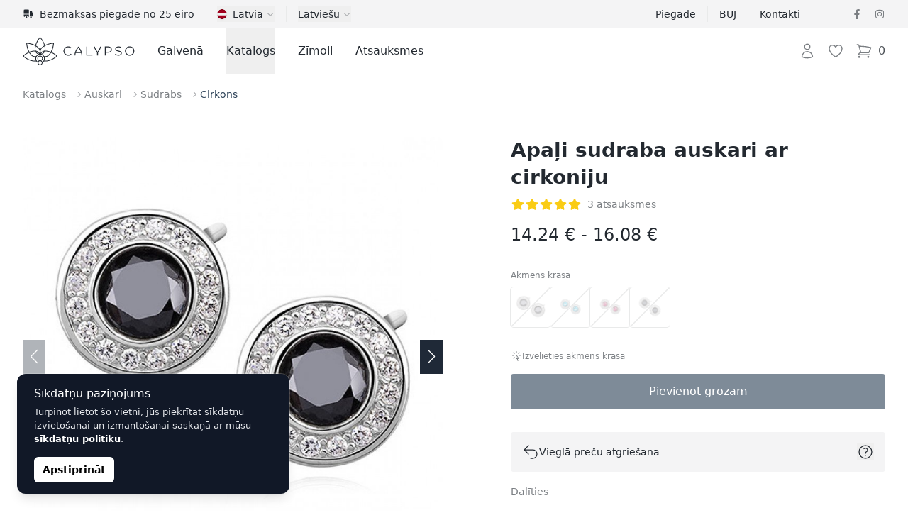

--- FILE ---
content_type: text/html; charset=UTF-8
request_url: https://calypso.lv/lv/shop/apali-sudraba-auskari-ar-cirkoniju-654
body_size: 90761
content:
<!DOCTYPE html>
<html lang="lv">
    <head>
        <meta charset="utf-8">
        <meta name="viewport" content="width=device-width, initial-scale=1">

        

        

        
        

        
        
        
        
        

        
        

        
        
        
        

        
        <link rel="apple-touch-icon" sizes="180x180" href="https://calypso.lv/apple-touch-icon.png">
        <link rel="icon" type="image/png" sizes="32x32" href="https://calypso.lv/favicon-32x32.png">
        <link rel="icon" type="image/png" sizes="16x16" href="https://calypso.lv/favicon-16x16.png">
        <link rel="manifest" href="https://calypso.lv/site.webmanifest">
        <link rel="mask-icon" href="https://calypso.lv/safari-pinned-tab.svg" color="#384362">
        <meta name="msapplication-TileColor" content="#384362">
        <meta name="theme-color" content="#ffffff">

        <!-- Scripts -->
        <script type="text/javascript">
    const Ziggy = {"url":"https:\/\/calypso.lv","port":null,"defaults":{},"routes":{"login":{"uri":"lv\/login","methods":["GET","HEAD"]},"logout":{"uri":"lv\/logout","methods":["POST"]},"register":{"uri":"lv\/register","methods":["GET","HEAD"]},"password.request":{"uri":"lv\/password\/reset","methods":["GET","HEAD"]},"password.email":{"uri":"lv\/password\/email","methods":["POST"]},"password.reset":{"uri":"lv\/password\/reset\/{token}","methods":["GET","HEAD"],"parameters":["token"]},"password.update":{"uri":"lv\/password\/reset","methods":["POST"]},"password.confirm":{"uri":"lv\/password\/confirm","methods":["GET","HEAD"]},"home":{"uri":"lv","methods":["GET","HEAD"]},"contact":{"uri":"lv\/contacts","methods":["GET","HEAD"]},"faq":{"uri":"lv\/faq","methods":["GET","HEAD"]},"shipping":{"uri":"lv\/shipping","methods":["GET","HEAD"]},"terms-of-use":{"uri":"lv\/kasutustingimused","methods":["GET","HEAD"]},"privacy-policy":{"uri":"lv\/privaatsuspoliitika","methods":["GET","HEAD"]},"returns":{"uri":"lv\/returns","methods":["GET","HEAD"]},"hire-purchase":{"uri":"lv\/hire-purchase","methods":["GET","HEAD"]},"payment-methods":{"uri":"lv\/payment-methods","methods":["GET","HEAD"]},"brands":{"uri":"lv\/brands","methods":["GET","HEAD"]},"blog.index":{"uri":"lv\/journal","methods":["GET","HEAD"]},"blog.category":{"uri":"lv\/journal\/category\/{slug}","methods":["GET","HEAD"],"parameters":["slug"]},"blog.show":{"uri":"lv\/journal\/{post}","methods":["GET","HEAD"],"parameters":["post"]},"profile.orders":{"uri":"lv\/profile\/orders","methods":["GET","HEAD"]},"profile.orders.show":{"uri":"lv\/profile\/orders\/{order}","methods":["GET","HEAD"],"parameters":["order"],"bindings":{"order":"id"}},"profile.wishlist":{"uri":"lv\/profile\/wishlist","methods":["GET","HEAD"]},"profile.wishlist.destroy":{"uri":"lv\/profile\/wishlist\/{wishlist}","methods":["DELETE"],"parameters":["wishlist"],"bindings":{"wishlist":"id"}},"profile.settings":{"uri":"lv\/profile\/settings","methods":["GET","HEAD"]},"wishlist":{"uri":"lv\/wishlist","methods":["GET","HEAD"]},"checkout":{"uri":"lv\/checkout","methods":["GET","HEAD"]},"checkout.quote":{"uri":"lv\/checkout\/{quote}","methods":["GET","HEAD"],"parameters":["quote"],"bindings":{"quote":"id"}},"checkout.payment":{"uri":"lv\/checkout\/{quote}\/payment","methods":["GET","HEAD"],"parameters":["quote"],"bindings":{"quote":"id"}},"checkout.success":{"uri":"lv\/checkout\/{quote}\/success","methods":["GET","HEAD"],"parameters":["quote"],"bindings":{"quote":"id"}},"reviews":{"uri":"lv\/reviews\/{type?}","methods":["GET","HEAD"],"parameters":["type"]},"product":{"uri":"lv\/shop\/{slug}","methods":["GET","HEAD"],"parameters":["slug"]},"shop.outlet":{"uri":"lv\/outlet","methods":["GET","HEAD"]},"shop.brand":{"uri":"lv\/brands\/{shop_brand}\/{shop_categories?}","methods":["GET","HEAD"],"wheres":{"shop_categories":"^[a-zA-Z\u0430-\u044f\u0410-\u042f0-9-_\\\/]+$"},"parameters":["shop_brand","shop_categories"],"bindings":{"shop_brand":"slug"}},"catalog":{"uri":"lv\/catalog\/{catalog_category?}","methods":["GET","HEAD"],"parameters":["catalog_category"]},"shop.category":{"uri":"lv\/{shop_categories}","methods":["GET","HEAD"],"wheres":{"shop_categories":"^[a-zA-Z\u0430-\u044f\u0410-\u042f0-9-_\\\/]+$"},"parameters":["shop_categories"]}}};

    !function(t,r){"object"==typeof exports&&"undefined"!=typeof module?module.exports=r():"function"==typeof define&&define.amd?define(r):(t||self).route=r()}(this,function(){function t(t,r){for(var e=0;e<r.length;e++){var n=r[e];n.enumerable=n.enumerable||!1,n.configurable=!0,"value"in n&&(n.writable=!0),Object.defineProperty(t,"symbol"==typeof(o=function(t,r){if("object"!=typeof t||null===t)return t;var e=t[Symbol.toPrimitive];if(void 0!==e){var n=e.call(t,"string");if("object"!=typeof n)return n;throw new TypeError("@@toPrimitive must return a primitive value.")}return String(t)}(n.key))?o:String(o),n)}var o}function r(r,e,n){return e&&t(r.prototype,e),n&&t(r,n),Object.defineProperty(r,"prototype",{writable:!1}),r}function e(){return e=Object.assign?Object.assign.bind():function(t){for(var r=1;r<arguments.length;r++){var e=arguments[r];for(var n in e)Object.prototype.hasOwnProperty.call(e,n)&&(t[n]=e[n])}return t},e.apply(this,arguments)}function n(t){return n=Object.setPrototypeOf?Object.getPrototypeOf.bind():function(t){return t.__proto__||Object.getPrototypeOf(t)},n(t)}function o(t,r){return o=Object.setPrototypeOf?Object.setPrototypeOf.bind():function(t,r){return t.__proto__=r,t},o(t,r)}function i(t,r,e){return i=function(){if("undefined"==typeof Reflect||!Reflect.construct)return!1;if(Reflect.construct.sham)return!1;if("function"==typeof Proxy)return!0;try{return Boolean.prototype.valueOf.call(Reflect.construct(Boolean,[],function(){})),!0}catch(t){return!1}}()?Reflect.construct.bind():function(t,r,e){var n=[null];n.push.apply(n,r);var i=new(Function.bind.apply(t,n));return e&&o(i,e.prototype),i},i.apply(null,arguments)}function u(t){var r="function"==typeof Map?new Map:void 0;return u=function(t){if(null===t||-1===Function.toString.call(t).indexOf("[native code]"))return t;if("function"!=typeof t)throw new TypeError("Super expression must either be null or a function");if(void 0!==r){if(r.has(t))return r.get(t);r.set(t,e)}function e(){return i(t,arguments,n(this).constructor)}return e.prototype=Object.create(t.prototype,{constructor:{value:e,enumerable:!1,writable:!0,configurable:!0}}),o(e,t)},u(t)}var f=String.prototype.replace,a=/%20/g,c="RFC3986",l={default:c,formatters:{RFC1738:function(t){return f.call(t,a,"+")},RFC3986:function(t){return String(t)}},RFC1738:"RFC1738",RFC3986:c},s=Object.prototype.hasOwnProperty,v=Array.isArray,p=function(){for(var t=[],r=0;r<256;++r)t.push("%"+((r<16?"0":"")+r.toString(16)).toUpperCase());return t}(),y=function(t,r){for(var e=r&&r.plainObjects?Object.create(null):{},n=0;n<t.length;++n)void 0!==t[n]&&(e[n]=t[n]);return e},d={arrayToObject:y,assign:function(t,r){return Object.keys(r).reduce(function(t,e){return t[e]=r[e],t},t)},combine:function(t,r){return[].concat(t,r)},compact:function(t){for(var r=[{obj:{o:t},prop:"o"}],e=[],n=0;n<r.length;++n)for(var o=r[n],i=o.obj[o.prop],u=Object.keys(i),f=0;f<u.length;++f){var a=u[f],c=i[a];"object"==typeof c&&null!==c&&-1===e.indexOf(c)&&(r.push({obj:i,prop:a}),e.push(c))}return function(t){for(;t.length>1;){var r=t.pop(),e=r.obj[r.prop];if(v(e)){for(var n=[],o=0;o<e.length;++o)void 0!==e[o]&&n.push(e[o]);r.obj[r.prop]=n}}}(r),t},decode:function(t,r,e){var n=t.replace(/\+/g," ");if("iso-8859-1"===e)return n.replace(/%[0-9a-f]{2}/gi,unescape);try{return decodeURIComponent(n)}catch(t){return n}},encode:function(t,r,e,n,o){if(0===t.length)return t;var i=t;if("symbol"==typeof t?i=Symbol.prototype.toString.call(t):"string"!=typeof t&&(i=String(t)),"iso-8859-1"===e)return escape(i).replace(/%u[0-9a-f]{4}/gi,function(t){return"%26%23"+parseInt(t.slice(2),16)+"%3B"});for(var u="",f=0;f<i.length;++f){var a=i.charCodeAt(f);45===a||46===a||95===a||126===a||a>=48&&a<=57||a>=65&&a<=90||a>=97&&a<=122||o===l.RFC1738&&(40===a||41===a)?u+=i.charAt(f):a<128?u+=p[a]:a<2048?u+=p[192|a>>6]+p[128|63&a]:a<55296||a>=57344?u+=p[224|a>>12]+p[128|a>>6&63]+p[128|63&a]:(a=65536+((1023&a)<<10|1023&i.charCodeAt(f+=1)),u+=p[240|a>>18]+p[128|a>>12&63]+p[128|a>>6&63]+p[128|63&a])}return u},isBuffer:function(t){return!(!t||"object"!=typeof t||!(t.constructor&&t.constructor.isBuffer&&t.constructor.isBuffer(t)))},isRegExp:function(t){return"[object RegExp]"===Object.prototype.toString.call(t)},maybeMap:function(t,r){if(v(t)){for(var e=[],n=0;n<t.length;n+=1)e.push(r(t[n]));return e}return r(t)},merge:function t(r,e,n){if(!e)return r;if("object"!=typeof e){if(v(r))r.push(e);else{if(!r||"object"!=typeof r)return[r,e];(n&&(n.plainObjects||n.allowPrototypes)||!s.call(Object.prototype,e))&&(r[e]=!0)}return r}if(!r||"object"!=typeof r)return[r].concat(e);var o=r;return v(r)&&!v(e)&&(o=y(r,n)),v(r)&&v(e)?(e.forEach(function(e,o){if(s.call(r,o)){var i=r[o];i&&"object"==typeof i&&e&&"object"==typeof e?r[o]=t(i,e,n):r.push(e)}else r[o]=e}),r):Object.keys(e).reduce(function(r,o){var i=e[o];return r[o]=s.call(r,o)?t(r[o],i,n):i,r},o)}},b=Object.prototype.hasOwnProperty,h={brackets:function(t){return t+"[]"},comma:"comma",indices:function(t,r){return t+"["+r+"]"},repeat:function(t){return t}},g=Array.isArray,m=String.prototype.split,j=Array.prototype.push,w=function(t,r){j.apply(t,g(r)?r:[r])},O=Date.prototype.toISOString,E=l.default,R={addQueryPrefix:!1,allowDots:!1,charset:"utf-8",charsetSentinel:!1,delimiter:"&",encode:!0,encoder:d.encode,encodeValuesOnly:!1,format:E,formatter:l.formatters[E],indices:!1,serializeDate:function(t){return O.call(t)},skipNulls:!1,strictNullHandling:!1},S=function t(r,e,n,o,i,u,f,a,c,l,s,v,p,y){var b,h=r;if("function"==typeof f?h=f(e,h):h instanceof Date?h=l(h):"comma"===n&&g(h)&&(h=d.maybeMap(h,function(t){return t instanceof Date?l(t):t})),null===h){if(o)return u&&!p?u(e,R.encoder,y,"key",s):e;h=""}if("string"==typeof(b=h)||"number"==typeof b||"boolean"==typeof b||"symbol"==typeof b||"bigint"==typeof b||d.isBuffer(h)){if(u){var j=p?e:u(e,R.encoder,y,"key",s);if("comma"===n&&p){for(var O=m.call(String(h),","),E="",S=0;S<O.length;++S)E+=(0===S?"":",")+v(u(O[S],R.encoder,y,"value",s));return[v(j)+"="+E]}return[v(j)+"="+v(u(h,R.encoder,y,"value",s))]}return[v(e)+"="+v(String(h))]}var T,k=[];if(void 0===h)return k;if("comma"===n&&g(h))T=[{value:h.length>0?h.join(",")||null:void 0}];else if(g(f))T=f;else{var x=Object.keys(h);T=a?x.sort(a):x}for(var N=0;N<T.length;++N){var C=T[N],A="object"==typeof C&&void 0!==C.value?C.value:h[C];if(!i||null!==A){var D=g(h)?"function"==typeof n?n(e,C):e:e+(c?"."+C:"["+C+"]");w(k,t(A,D,n,o,i,u,f,a,c,l,s,v,p,y))}}return k},T=Object.prototype.hasOwnProperty,k=Array.isArray,x={allowDots:!1,allowPrototypes:!1,arrayLimit:20,charset:"utf-8",charsetSentinel:!1,comma:!1,decoder:d.decode,delimiter:"&",depth:5,ignoreQueryPrefix:!1,interpretNumericEntities:!1,parameterLimit:1e3,parseArrays:!0,plainObjects:!1,strictNullHandling:!1},N=function(t){return t.replace(/&#(\d+);/g,function(t,r){return String.fromCharCode(parseInt(r,10))})},C=function(t,r){return t&&"string"==typeof t&&r.comma&&t.indexOf(",")>-1?t.split(","):t},A=function(t,r,e,n){if(t){var o=e.allowDots?t.replace(/\.([^.[]+)/g,"[$1]"):t,i=/(\[[^[\]]*])/g,u=e.depth>0&&/(\[[^[\]]*])/.exec(o),f=u?o.slice(0,u.index):o,a=[];if(f){if(!e.plainObjects&&T.call(Object.prototype,f)&&!e.allowPrototypes)return;a.push(f)}for(var c=0;e.depth>0&&null!==(u=i.exec(o))&&c<e.depth;){if(c+=1,!e.plainObjects&&T.call(Object.prototype,u[1].slice(1,-1))&&!e.allowPrototypes)return;a.push(u[1])}return u&&a.push("["+o.slice(u.index)+"]"),function(t,r,e,n){for(var o=n?r:C(r,e),i=t.length-1;i>=0;--i){var u,f=t[i];if("[]"===f&&e.parseArrays)u=[].concat(o);else{u=e.plainObjects?Object.create(null):{};var a="["===f.charAt(0)&&"]"===f.charAt(f.length-1)?f.slice(1,-1):f,c=parseInt(a,10);e.parseArrays||""!==a?!isNaN(c)&&f!==a&&String(c)===a&&c>=0&&e.parseArrays&&c<=e.arrayLimit?(u=[])[c]=o:"__proto__"!==a&&(u[a]=o):u={0:o}}o=u}return o}(a,r,e,n)}},D=function(t,r){var e=function(t){if(!t)return x;if(null!=t.decoder&&"function"!=typeof t.decoder)throw new TypeError("Decoder has to be a function.");if(void 0!==t.charset&&"utf-8"!==t.charset&&"iso-8859-1"!==t.charset)throw new TypeError("The charset option must be either utf-8, iso-8859-1, or undefined");return{allowDots:void 0===t.allowDots?x.allowDots:!!t.allowDots,allowPrototypes:"boolean"==typeof t.allowPrototypes?t.allowPrototypes:x.allowPrototypes,arrayLimit:"number"==typeof t.arrayLimit?t.arrayLimit:x.arrayLimit,charset:void 0===t.charset?x.charset:t.charset,charsetSentinel:"boolean"==typeof t.charsetSentinel?t.charsetSentinel:x.charsetSentinel,comma:"boolean"==typeof t.comma?t.comma:x.comma,decoder:"function"==typeof t.decoder?t.decoder:x.decoder,delimiter:"string"==typeof t.delimiter||d.isRegExp(t.delimiter)?t.delimiter:x.delimiter,depth:"number"==typeof t.depth||!1===t.depth?+t.depth:x.depth,ignoreQueryPrefix:!0===t.ignoreQueryPrefix,interpretNumericEntities:"boolean"==typeof t.interpretNumericEntities?t.interpretNumericEntities:x.interpretNumericEntities,parameterLimit:"number"==typeof t.parameterLimit?t.parameterLimit:x.parameterLimit,parseArrays:!1!==t.parseArrays,plainObjects:"boolean"==typeof t.plainObjects?t.plainObjects:x.plainObjects,strictNullHandling:"boolean"==typeof t.strictNullHandling?t.strictNullHandling:x.strictNullHandling}}(r);if(""===t||null==t)return e.plainObjects?Object.create(null):{};for(var n="string"==typeof t?function(t,r){var e,n={},o=(r.ignoreQueryPrefix?t.replace(/^\?/,""):t).split(r.delimiter,Infinity===r.parameterLimit?void 0:r.parameterLimit),i=-1,u=r.charset;if(r.charsetSentinel)for(e=0;e<o.length;++e)0===o[e].indexOf("utf8=")&&("utf8=%E2%9C%93"===o[e]?u="utf-8":"utf8=%26%2310003%3B"===o[e]&&(u="iso-8859-1"),i=e,e=o.length);for(e=0;e<o.length;++e)if(e!==i){var f,a,c=o[e],l=c.indexOf("]="),s=-1===l?c.indexOf("="):l+1;-1===s?(f=r.decoder(c,x.decoder,u,"key"),a=r.strictNullHandling?null:""):(f=r.decoder(c.slice(0,s),x.decoder,u,"key"),a=d.maybeMap(C(c.slice(s+1),r),function(t){return r.decoder(t,x.decoder,u,"value")})),a&&r.interpretNumericEntities&&"iso-8859-1"===u&&(a=N(a)),c.indexOf("[]=")>-1&&(a=k(a)?[a]:a),n[f]=T.call(n,f)?d.combine(n[f],a):a}return n}(t,e):t,o=e.plainObjects?Object.create(null):{},i=Object.keys(n),u=0;u<i.length;++u){var f=i[u],a=A(f,n[f],e,"string"==typeof t);o=d.merge(o,a,e)}return d.compact(o)},$=/*#__PURE__*/function(){function t(t,r,e){var n,o;this.name=t,this.definition=r,this.bindings=null!=(n=r.bindings)?n:{},this.wheres=null!=(o=r.wheres)?o:{},this.config=e}var e=t.prototype;return e.matchesUrl=function(t){var r=this;if(!this.definition.methods.includes("GET"))return!1;var e=this.template.replace(/(\/?){([^}?]*)(\??)}/g,function(t,e,n,o){var i,u="(?<"+n+">"+((null==(i=r.wheres[n])?void 0:i.replace(/(^\^)|(\$$)/g,""))||"[^/?]+")+")";return o?"("+e+u+")?":""+e+u}).replace(/^\w+:\/\//,""),n=t.replace(/^\w+:\/\//,"").split("?"),o=n[0],i=n[1],u=new RegExp("^"+e+"/?$").exec(decodeURI(o));if(u){for(var f in u.groups)u.groups[f]="string"==typeof u.groups[f]?decodeURIComponent(u.groups[f]):u.groups[f];return{params:u.groups,query:D(i)}}return!1},e.compile=function(t){var r=this;return this.parameterSegments.length?this.template.replace(/{([^}?]+)(\??)}/g,function(e,n,o){var i,u;if(!o&&[null,void 0].includes(t[n]))throw new Error("Ziggy error: '"+n+"' parameter is required for route '"+r.name+"'.");if(r.wheres[n]&&!new RegExp("^"+(o?"("+r.wheres[n]+")?":r.wheres[n])+"$").test(null!=(u=t[n])?u:""))throw new Error("Ziggy error: '"+n+"' parameter does not match required format '"+r.wheres[n]+"' for route '"+r.name+"'.");return encodeURI(null!=(i=t[n])?i:"").replace(/%7C/g,"|").replace(/%25/g,"%").replace(/\$/g,"%24")}).replace(this.origin+"//",this.origin+"/").replace(/\/+$/,""):this.template},r(t,[{key:"template",get:function(){var t=(this.origin+"/"+this.definition.uri).replace(/\/+$/,"");return""===t?"/":t}},{key:"origin",get:function(){return this.config.absolute?this.definition.domain?""+this.config.url.match(/^\w+:\/\//)[0]+this.definition.domain+(this.config.port?":"+this.config.port:""):this.config.url:""}},{key:"parameterSegments",get:function(){var t,r;return null!=(t=null==(r=this.template.match(/{[^}?]+\??}/g))?void 0:r.map(function(t){return{name:t.replace(/{|\??}/g,""),required:!/\?}$/.test(t)}}))?t:[]}}]),t}(),F=/*#__PURE__*/function(t){var n,i;function u(r,n,o,i){var u;if(void 0===o&&(o=!0),(u=t.call(this)||this).t=null!=i?i:"undefined"!=typeof Ziggy?Ziggy:null==globalThis?void 0:globalThis.Ziggy,u.t=e({},u.t,{absolute:o}),r){if(!u.t.routes[r])throw new Error("Ziggy error: route '"+r+"' is not in the route list.");u.i=new $(r,u.t.routes[r],u.t),u.u=u.l(n)}return u}i=t,(n=u).prototype=Object.create(i.prototype),n.prototype.constructor=n,o(n,i);var f=u.prototype;return f.toString=function(){var t=this,r=Object.keys(this.u).filter(function(r){return!t.i.parameterSegments.some(function(t){return t.name===r})}).filter(function(t){return"_query"!==t}).reduce(function(r,n){var o;return e({},r,((o={})[n]=t.u[n],o))},{});return this.i.compile(this.u)+function(t,r){var e,n=t,o=function(t){if(!t)return R;if(null!=t.encoder&&"function"!=typeof t.encoder)throw new TypeError("Encoder has to be a function.");var r=t.charset||R.charset;if(void 0!==t.charset&&"utf-8"!==t.charset&&"iso-8859-1"!==t.charset)throw new TypeError("The charset option must be either utf-8, iso-8859-1, or undefined");var e=l.default;if(void 0!==t.format){if(!b.call(l.formatters,t.format))throw new TypeError("Unknown format option provided.");e=t.format}var n=l.formatters[e],o=R.filter;return("function"==typeof t.filter||g(t.filter))&&(o=t.filter),{addQueryPrefix:"boolean"==typeof t.addQueryPrefix?t.addQueryPrefix:R.addQueryPrefix,allowDots:void 0===t.allowDots?R.allowDots:!!t.allowDots,charset:r,charsetSentinel:"boolean"==typeof t.charsetSentinel?t.charsetSentinel:R.charsetSentinel,delimiter:void 0===t.delimiter?R.delimiter:t.delimiter,encode:"boolean"==typeof t.encode?t.encode:R.encode,encoder:"function"==typeof t.encoder?t.encoder:R.encoder,encodeValuesOnly:"boolean"==typeof t.encodeValuesOnly?t.encodeValuesOnly:R.encodeValuesOnly,filter:o,format:e,formatter:n,serializeDate:"function"==typeof t.serializeDate?t.serializeDate:R.serializeDate,skipNulls:"boolean"==typeof t.skipNulls?t.skipNulls:R.skipNulls,sort:"function"==typeof t.sort?t.sort:null,strictNullHandling:"boolean"==typeof t.strictNullHandling?t.strictNullHandling:R.strictNullHandling}}(r);"function"==typeof o.filter?n=(0,o.filter)("",n):g(o.filter)&&(e=o.filter);var i=[];if("object"!=typeof n||null===n)return"";var u=h[r&&r.arrayFormat in h?r.arrayFormat:r&&"indices"in r?r.indices?"indices":"repeat":"indices"];e||(e=Object.keys(n)),o.sort&&e.sort(o.sort);for(var f=0;f<e.length;++f){var a=e[f];o.skipNulls&&null===n[a]||w(i,S(n[a],a,u,o.strictNullHandling,o.skipNulls,o.encode?o.encoder:null,o.filter,o.sort,o.allowDots,o.serializeDate,o.format,o.formatter,o.encodeValuesOnly,o.charset))}var c=i.join(o.delimiter),s=!0===o.addQueryPrefix?"?":"";return o.charsetSentinel&&(s+="iso-8859-1"===o.charset?"utf8=%26%2310003%3B&":"utf8=%E2%9C%93&"),c.length>0?s+c:""}(e({},r,this.u._query),{addQueryPrefix:!0,arrayFormat:"indices",encodeValuesOnly:!0,skipNulls:!0,encoder:function(t,r){return"boolean"==typeof t?Number(t):r(t)}})},f.v=function(t){var r=this;t?this.t.absolute&&t.startsWith("/")&&(t=this.p().host+t):t=this.h();var n={},o=Object.entries(this.t.routes).find(function(e){return n=new $(e[0],e[1],r.t).matchesUrl(t)})||[void 0,void 0];return e({name:o[0]},n,{route:o[1]})},f.h=function(){var t=this.p(),r=t.pathname,e=t.search;return(this.t.absolute?t.host+r:r.replace(this.t.url.replace(/^\w*:\/\/[^/]+/,""),"").replace(/^\/+/,"/"))+e},f.current=function(t,r){var n=this.v(),o=n.name,i=n.params,u=n.query,f=n.route;if(!t)return o;var a=new RegExp("^"+t.replace(/\./g,"\\.").replace(/\*/g,".*")+"$").test(o);if([null,void 0].includes(r)||!a)return a;var c=new $(o,f,this.t);r=this.l(r,c);var l=e({},i,u);return!(!Object.values(r).every(function(t){return!t})||Object.values(l).some(function(t){return void 0!==t}))||function t(r,e){return Object.entries(r).every(function(r){var n=r[0],o=r[1];return Array.isArray(o)&&Array.isArray(e[n])?o.every(function(t){return e[n].includes(t)}):"object"==typeof o&&"object"==typeof e[n]&&null!==o&&null!==e[n]?t(o,e[n]):e[n]==o})}(r,l)},f.p=function(){var t,r,e,n,o,i,u="undefined"!=typeof window?window.location:{},f=u.host,a=u.pathname,c=u.search;return{host:null!=(t=null==(r=this.t.location)?void 0:r.host)?t:void 0===f?"":f,pathname:null!=(e=null==(n=this.t.location)?void 0:n.pathname)?e:void 0===a?"":a,search:null!=(o=null==(i=this.t.location)?void 0:i.search)?o:void 0===c?"":c}},f.has=function(t){return Object.keys(this.t.routes).includes(t)},f.l=function(t,r){var n=this;void 0===t&&(t={}),void 0===r&&(r=this.i),null!=t||(t={}),t=["string","number"].includes(typeof t)?[t]:t;var o=r.parameterSegments.filter(function(t){return!n.t.defaults[t.name]});if(Array.isArray(t))t=t.reduce(function(t,r,n){var i,u;return e({},t,o[n]?((i={})[o[n].name]=r,i):"object"==typeof r?r:((u={})[r]="",u))},{});else if(1===o.length&&!t[o[0].name]&&(t.hasOwnProperty(Object.values(r.bindings)[0])||t.hasOwnProperty("id"))){var i;(i={})[o[0].name]=t,t=i}return e({},this.g(r),this.m(t,r))},f.g=function(t){var r=this;return t.parameterSegments.filter(function(t){return r.t.defaults[t.name]}).reduce(function(t,n,o){var i,u=n.name;return e({},t,((i={})[u]=r.t.defaults[u],i))},{})},f.m=function(t,r){var n=r.bindings,o=r.parameterSegments;return Object.entries(t).reduce(function(t,r){var i,u,f=r[0],a=r[1];if(!a||"object"!=typeof a||Array.isArray(a)||!o.some(function(t){return t.name===f}))return e({},t,((u={})[f]=a,u));if(!a.hasOwnProperty(n[f])){if(!a.hasOwnProperty("id"))throw new Error("Ziggy error: object passed as '"+f+"' parameter is missing route model binding key '"+n[f]+"'.");n[f]="id"}return e({},t,((i={})[f]=a[n[f]],i))},{})},f.valueOf=function(){return this.toString()},f.check=function(t){return this.has(t)},r(u,[{key:"params",get:function(){var t=this.v();return e({},t.params,t.query)}}]),u}(/*#__PURE__*/u(String));return function(t,r,e,n){var o=new F(t,r,e,n);return t?o.toString():o}});

</script>        <link rel="preload" as="style" href="https://calypso.lv/build/assets/app-DY9bwWfb.css" /><link rel="preload" as="style" href="https://calypso.lv/build/assets/ProductGallery-h2q96-Je.css" /><link rel="preload" as="style" href="https://calypso.lv/build/assets/navigation-CteQybwo.css" /><link rel="preload" as="style" href="https://calypso.lv/build/assets/swiper-CCFQLFkR.css" /><link rel="modulepreload" href="https://calypso.lv/build/assets/app-CKWqS0mf.js" /><link rel="modulepreload" href="https://calypso.lv/build/assets/ProductShow-BFTISDwN.js" /><link rel="modulepreload" href="https://calypso.lv/build/assets/Breadcrumbs.vue_vue_type_script_setup_true_lang-DdCVUCUC.js" /><link rel="modulepreload" href="https://calypso.lv/build/assets/ApplicationHead.vue_vue_type_script_setup_true_lang-DnbMaf2r.js" /><link rel="modulepreload" href="https://calypso.lv/build/assets/TextLink.vue_vue_type_script_setup_true_lang-BYEdbAkw.js" /><link rel="modulepreload" href="https://calypso.lv/build/assets/ProductVariantCard.vue_vue_type_script_setup_true_lang-D6BCC46f.js" /><link rel="modulepreload" href="https://calypso.lv/build/assets/Rating.vue_vue_type_script_setup_true_lang-BJL9comN.js" /><link rel="modulepreload" href="https://calypso.lv/build/assets/ProductBrand.vue_vue_type_script_setup_true_lang-CkEzOeqw.js" /><link rel="modulepreload" href="https://calypso.lv/build/assets/ProductCharacteristics.vue_vue_type_script_setup_true_lang-Db4UrD3V.js" /><link rel="modulepreload" href="https://calypso.lv/build/assets/ProductDescription.vue_vue_type_script_setup_true_lang-COA0xKtO.js" /><link rel="modulepreload" href="https://calypso.lv/build/assets/ProductGallery-DO0zqtIi.js" /><link rel="modulepreload" href="https://calypso.lv/build/assets/ProductReviews.vue_vue_type_script_setup_true_lang--HNHH-kb.js" /><link rel="modulepreload" href="https://calypso.lv/build/assets/ProductReviewsSummary.vue_vue_type_script_setup_true_lang-BY2DwgJB.js" /><link rel="modulepreload" href="https://calypso.lv/build/assets/ProductShipping.vue_vue_type_script_setup_true_lang-Dd_8QZ5d.js" /><link rel="modulepreload" href="https://calypso.lv/build/assets/RingSizeChart.vue_vue_type_script_setup_true_lang-Bmor-qib.js" /><link rel="modulepreload" href="https://calypso.lv/build/assets/_stringToArray-DJwmrXL8.js" /><link rel="modulepreload" href="https://calypso.lv/build/assets/_baseProperty-CkofXAG8.js" /><link rel="modulepreload" href="https://calypso.lv/build/assets/ChevronRightIcon-CSpH7d-m.js" /><link rel="modulepreload" href="https://calypso.lv/build/assets/Card.vue_vue_type_script_setup_true_lang-CDJ_RhJv.js" /><link rel="modulepreload" href="https://calypso.lv/build/assets/CardTitle.vue_vue_type_script_setup_true_lang-4qiKJ-hg.js" /><link rel="modulepreload" href="https://calypso.lv/build/assets/CardSubtitle.vue_vue_type_script_setup_true_lang-D212HAde.js" /><link rel="modulepreload" href="https://calypso.lv/build/assets/ShoppingBagIcon-DxiYbXW3.js" /><link rel="modulepreload" href="https://calypso.lv/build/assets/CardFooterNavLink.vue_vue_type_script_setup_true_lang-B--qPviR.js" /><link rel="modulepreload" href="https://calypso.lv/build/assets/swiper-DpcKNugc.js" /><link rel="modulepreload" href="https://calypso.lv/build/assets/ChevronLeftIcon-C7CxIERb.js" /><link rel="modulepreload" href="https://calypso.lv/build/assets/ChevronRightIcon-L6xXBIVA.js" /><link rel="modulepreload" href="https://calypso.lv/build/assets/TruckIcon-Cpp_s0hi.js" /><link rel="stylesheet" href="https://calypso.lv/build/assets/app-DY9bwWfb.css" /><link rel="stylesheet" href="https://calypso.lv/build/assets/ProductGallery-h2q96-Je.css" /><link rel="stylesheet" href="https://calypso.lv/build/assets/navigation-CteQybwo.css" /><link rel="stylesheet" href="https://calypso.lv/build/assets/swiper-CCFQLFkR.css" /><script type="module" src="https://calypso.lv/build/assets/app-CKWqS0mf.js"></script><script type="module" src="https://calypso.lv/build/assets/ProductShow-BFTISDwN.js"></script>        <link rel="canonical" href="https://calypso.lv/lv/shop/apali-sudraba-auskari-ar-cirkoniju-654" inertia>
<link rel="alternate" hreflang="ru-EE" href="https://calypso.ee/ru/shop/kruglye-serebrianye-sergi-s-cirkoniem-654" inertia>
<link rel="alternate" hreflang="en-EE" href="https://calypso.ee/en/shop/silver-elegant-round-earrings-with-zirconia-654" inertia>
<link rel="alternate" hreflang="ru-LV" href="https://calypso.lv/ru/shop/kruglye-serebrianye-sergi-s-cirkoniem-654" inertia>
<link rel="alternate" hreflang="en-LV" href="https://calypso.lv/en/shop/silver-elegant-round-earrings-with-zirconia-654" inertia>
<link rel="alternate" hreflang="ru-LT" href="https://calypso.lt/ru/shop/kruglye-serebrianye-sergi-s-cirkoniem-654" inertia>
<link rel="alternate" hreflang="en-LT" href="https://calypso.lt/en/shop/silver-elegant-round-earrings-with-zirconia-654" inertia>
<link rel="alternate" hreflang="et" href="https://calypso.ee/et/shop/ummargused-hobekorvarongad-tsirkooniumiga-654" inertia>
<link rel="alternate" hreflang="lv" href="https://calypso.lv/lv/shop/apali-sudraba-auskari-ar-cirkoniju-654" inertia>
<link rel="alternate" hreflang="lt" href="https://calypso.lt/lt/shop/apvalus-sidabriniai-auskarai-su-cirkoniu-654" inertia>
<link rel="alternate" hreflang="fi" href="https://calypsojewelry.com/fi/shop/hopeat-tyylikkaat-pyoreat-korvakorut-zirkoniumilla-654" inertia>
<link rel="alternate" hreflang="ru" href="https://calypsojewelry.com/ru/shop/kruglye-serebrianye-sergi-s-cirkoniem-654" inertia>
<link rel="alternate" hreflang="en" href="https://calypsojewelry.com/en/shop/silver-elegant-round-earrings-with-zirconia-654" inertia>
<meta property="og:locale" content="lv-LV" inertia>
<meta property="og:url" content="https://calypso.lv/lv/shop/apali-sudraba-auskari-ar-cirkoniju-654" inertia>
<meta property="og:site_name" content="Calypso" inertia>
<script type="application/ld+json" inertia>{"@context":"https://schema.org","@id":"https://calypso.ee/#organization","@type":"OnlineStore","name":"Calypso OÜ","alternateName":"Calypso","url":"https://calypso.lv","logo":"https://calypso.lv/images/company-logo.png","sameAs":["https://www.facebook.com/CalypsoEesti/","https://www.instagram.com/calypso_eesti/"],"contactPoint":{"contactType":"Customer Service","email":"info@calypso.ee"},"hasMerchantReturnPolicy":{"@id":"https://calypso.ee/returns#policy","@type":"MerchantReturnPolicy","applicableCountry":["EE","LV","LT","FI","SE","PL","DE"],"returnPolicyCountry":"EE","returnPolicyCategory":"https://schema.org/MerchantReturnFiniteReturnWindow","merchantReturnDays":14,"itemCondition":["https://schema.org/NewCondition","https://schema.org/DamagedCondition"],"returnMethod":"https://schema.org/ReturnByMail","returnFees":"https://schema.org/FreeReturn","refundType":"https://schema.org/FullRefund","returnLabelSource":"https://schema.org/ReturnLabelDownloadAndPrint","merchantReturnLink":"https://calypso.lv/lv/returns"},"hasShippingService":{"@id":"https://calypso.ee/shipping#policy","@type":"ShippingService","fulfillmentType":"FulfillmentTypeDelivery","handlingTime":{"@type":"ServicePeriod","businessDays":["https://schema.org/Monday","https://schema.org/Tuesday","https://schema.org/Wednesday","https://schema.org/Thursday","https://schema.org/Friday"],"cutoffTime":"13:00:00-07:00","duration":{"@type":"QuantitativeValue","minValue":0,"maxValue":1,"unitCode":"DAY"},"shippingConditions":[[{"@type":"ShippingConditions","shippingDestination":[{"@type":"DefinedRegion","addressCountry":"EE"}],"orderValue":{"@type":"MonetaryAmount","minValue":0,"maxValue":24.99,"currency":"EUR"},"shippingRate":{"@type":"MonetaryAmount","value":2.4,"currency":"EUR"},"transitTime":{"@type":"ServicePeriod","duration":{"@type":"QuantitativeValue","minValue":1,"maxValue":2,"unitCode":"DAY"},"businessDays":["https://schema.org/Monday","https://schema.org/Tuesday","https://schema.org/Wednesday","https://schema.org/Thursday","https://schema.org/Friday"]}},{"@type":"ShippingConditions","shippingDestination":[{"@type":"DefinedRegion","addressCountry":"EE"}],"orderValue":{"@type":"MonetaryAmount","minValue":25,"currency":"EUR"},"shippingRate":{"@type":"MonetaryAmount","value":0,"currency":"EUR"},"transitTime":{"@type":"ServicePeriod","duration":{"@type":"QuantitativeValue","minValue":1,"maxValue":2,"unitCode":"DAY"},"businessDays":["https://schema.org/Monday","https://schema.org/Tuesday","https://schema.org/Wednesday","https://schema.org/Thursday","https://schema.org/Friday"]}}],[{"@type":"ShippingConditions","shippingDestination":[{"@type":"DefinedRegion","addressCountry":"LV"}],"orderValue":{"@type":"MonetaryAmount","minValue":0,"maxValue":29.99,"currency":"EUR"},"shippingRate":{"@type":"MonetaryAmount","value":2.9,"currency":"EUR"},"transitTime":{"@type":"ServicePeriod","duration":{"@type":"QuantitativeValue","minValue":1,"maxValue":3,"unitCode":"DAY"},"businessDays":["https://schema.org/Monday","https://schema.org/Tuesday","https://schema.org/Wednesday","https://schema.org/Thursday","https://schema.org/Friday"]}},{"@type":"ShippingConditions","shippingDestination":[{"@type":"DefinedRegion","addressCountry":"LV"}],"orderValue":{"@type":"MonetaryAmount","minValue":30,"currency":"EUR"},"shippingRate":{"@type":"MonetaryAmount","value":0,"currency":"EUR"},"transitTime":{"@type":"ServicePeriod","duration":{"@type":"QuantitativeValue","minValue":1,"maxValue":3,"unitCode":"DAY"},"businessDays":["https://schema.org/Monday","https://schema.org/Tuesday","https://schema.org/Wednesday","https://schema.org/Thursday","https://schema.org/Friday"]}}],[{"@type":"ShippingConditions","shippingDestination":[{"@type":"DefinedRegion","addressCountry":"LT"}],"orderValue":{"@type":"MonetaryAmount","minValue":0,"maxValue":29.99,"currency":"EUR"},"shippingRate":{"@type":"MonetaryAmount","value":3.5,"currency":"EUR"},"transitTime":{"@type":"ServicePeriod","duration":{"@type":"QuantitativeValue","minValue":1,"maxValue":3,"unitCode":"DAY"},"businessDays":["https://schema.org/Monday","https://schema.org/Tuesday","https://schema.org/Wednesday","https://schema.org/Thursday","https://schema.org/Friday"]}},{"@type":"ShippingConditions","shippingDestination":[{"@type":"DefinedRegion","addressCountry":"LT"}],"orderValue":{"@type":"MonetaryAmount","minValue":30,"currency":"EUR"},"shippingRate":{"@type":"MonetaryAmount","value":0,"currency":"EUR"},"transitTime":{"@type":"ServicePeriod","duration":{"@type":"QuantitativeValue","minValue":1,"maxValue":3,"unitCode":"DAY"},"businessDays":["https://schema.org/Monday","https://schema.org/Tuesday","https://schema.org/Wednesday","https://schema.org/Thursday","https://schema.org/Friday"]}}],[{"@type":"ShippingConditions","shippingDestination":[{"@type":"DefinedRegion","addressCountry":"FI"}],"orderValue":{"@type":"MonetaryAmount","minValue":0,"maxValue":49.99,"currency":"EUR"},"shippingRate":{"@type":"MonetaryAmount","value":6.3,"currency":"EUR"},"transitTime":{"@type":"ServicePeriod","duration":{"@type":"QuantitativeValue","minValue":1,"maxValue":3,"unitCode":"DAY"},"businessDays":["https://schema.org/Monday","https://schema.org/Tuesday","https://schema.org/Wednesday","https://schema.org/Thursday","https://schema.org/Friday"]}},{"@type":"ShippingConditions","shippingDestination":[{"@type":"DefinedRegion","addressCountry":"FI"}],"orderValue":{"@type":"MonetaryAmount","minValue":50,"currency":"EUR"},"shippingRate":{"@type":"MonetaryAmount","value":0,"currency":"EUR"},"transitTime":{"@type":"ServicePeriod","duration":{"@type":"QuantitativeValue","minValue":1,"maxValue":3,"unitCode":"DAY"},"businessDays":["https://schema.org/Monday","https://schema.org/Tuesday","https://schema.org/Wednesday","https://schema.org/Thursday","https://schema.org/Friday"]}}],[{"@type":"ShippingConditions","shippingDestination":[{"@type":"DefinedRegion","addressCountry":"SE"}],"orderValue":{"@type":"MonetaryAmount","minValue":0,"maxValue":49.99,"currency":"EUR"},"shippingRate":{"@type":"MonetaryAmount","value":7.6,"currency":"EUR"},"transitTime":{"@type":"ServicePeriod","duration":{"@type":"QuantitativeValue","minValue":2,"maxValue":4,"unitCode":"DAY"},"businessDays":["https://schema.org/Monday","https://schema.org/Tuesday","https://schema.org/Wednesday","https://schema.org/Thursday","https://schema.org/Friday"]}},{"@type":"ShippingConditions","shippingDestination":[{"@type":"DefinedRegion","addressCountry":"SE"}],"orderValue":{"@type":"MonetaryAmount","minValue":50,"currency":"EUR"},"shippingRate":{"@type":"MonetaryAmount","value":0,"currency":"EUR"},"transitTime":{"@type":"ServicePeriod","duration":{"@type":"QuantitativeValue","minValue":2,"maxValue":4,"unitCode":"DAY"},"businessDays":["https://schema.org/Monday","https://schema.org/Tuesday","https://schema.org/Wednesday","https://schema.org/Thursday","https://schema.org/Friday"]}}]]}}}</script>
<script type="application/ld+json" inertia>{"@context":"https://schema.org","@type":"BreadcrumbList","itemListElement":[{"@type":"ListItem","position":1,"name":"Katalogs","item":"https://calypso.lv/lv/catalog"},{"@type":"ListItem","position":2,"name":"Auskari","item":"https://calypso.lv/lv/catalog/earrings"},{"@type":"ListItem","position":3,"name":"Sudrabs","item":"https://calypso.lv/lv/catalog/silver-earrings"},{"@type":"ListItem","position":4,"name":"Cirkons","item":"https://calypso.lv/lv/catalog?material=1&product_type=802&stone_type=112"}]}</script>
<meta property="og:title" content="Apaļi sudraba auskari ar cirkoniju | Calypso interneta veikals" inertia>
<meta property="og:type" content="product" inertia>
<meta property="og:title" content="Apaļi sudraba auskari ar cirkoniju" inertia>
<meta property="og:description" content="Rotājiet savas ausis ar Sentiell sudraba apaļo auskaru burvīgo spīdumu, kas rūpīgi izgatavoti no 925. kvalitātes sudraba ar mirdzošu rodija pārklājumu ilgstošam mirdzumam. Katrā izstrādājumā meistarīgi iestrādāts pievilcīgs cirkonija akmens, kas pie..." inertia>
<meta property="og:image" content="https://assets.calypso.ee/media/2073/conversions/CTTFh4gpKm4hxzww-800px.jpg" inertia>
<meta property="product:locale" content="lv-LV" inertia>
<meta property="product:condition" content="new" inertia>
<meta property="product:availability" content="out of stock" inertia>
<meta property="product:price:amount" content="16.08" inertia>
<meta property="product:price:currency" content="EUR" inertia>
<meta property="product:item_group_id" content="product_654" inertia>
<meta name="description" content="Rotājiet savas ausis ar Sentiell sudraba apaļo auskaru burvīgo spīdumu, kas rūpīgi izgatavoti no 925. kvalitātes sudraba ar mirdzošu rodija pārklāj..." inertia>
<meta name="robots" content="max-snippet:-1, max-image-preview:large, max-video-preview:-1" inertia>
<script type="application/ld+json" inertia>{"@context":"https://schema.org/","@type":"Product","productID":654,"name":"Apaļi sudraba auskari ar cirkoniju","image":["https://assets.calypso.ee/media/2073/conversions/CTTFh4gpKm4hxzww-800px.jpg","https://assets.calypso.ee/media/23886/conversions/vCwAuxcLHRZq0X5X-800px.jpg","https://assets.calypso.ee/media/23887/conversions/cGAnK1XmEn4HOYgu-800px.jpg","https://assets.calypso.ee/media/23888/conversions/QECQ6OgFhabzfKjv-800px.jpg"],"description":"Rotājiet savas ausis ar Sentiell sudraba apaļo auskaru burvīgo spīdumu, kas rūpīgi izgatavoti no 925. kvalitātes sudraba ar mirdzošu rodija pārklājumu ilgstošam mirdzumam. Katrā izstrādājumā meistarīgi iestrādāts pievilcīgs cirkonija akmens, kas pieejams akvamarīna, mistiski melnā vai pūderrozā tonī. Spīdīgā cirkonija halo apņem centrālo akmeni, piedāvājot greznu un izsmalcinātu izskatu, kas ir pe...","sku":"JW-SEN-00952","locale":"lv-LV","offers":{"@type":"Offer","url":"https://calypso.lv/lv/shop/apali-sudraba-auskari-ar-cirkoniju-654","priceCurrency":"EUR","price":16.08,"priceValidUntil":"2027-02-01","itemCondition":"https://schema.org/NewCondition","availability":"https://schema.org/OutOfStock","hasMerchantReturnPolicy":{"@id":"https://calypso.ee/returns#policy"},"shippingDetails":{"@type":"OfferShippingDetails","hasShippingService":{"@id":"https://calypso.ee/shipping#policy"}}},"brand":{"@type":"Brand","name":"Sentiell"},"aggregateRating":{"@type":"AggregateRating","ratingValue":5,"bestRating":5,"worstRating":1,"ratingCount":3}}</script>
<title inertia>Apaļi sudraba auskari ar cirkoniju | Calypso interneta veikals</title>    </head>
    <body class="font-sans antialiased">
        <div id="app" data-page="{&quot;component&quot;:&quot;Products/ProductShow&quot;,&quot;props&quot;:{&quot;errors&quot;:{},&quot;ziggy&quot;:{&quot;url&quot;:&quot;https://calypso.lv&quot;,&quot;port&quot;:null,&quot;defaults&quot;:[],&quot;routes&quot;:{&quot;login&quot;:{&quot;uri&quot;:&quot;lv/login&quot;,&quot;methods&quot;:[&quot;GET&quot;,&quot;HEAD&quot;]},&quot;logout&quot;:{&quot;uri&quot;:&quot;lv/logout&quot;,&quot;methods&quot;:[&quot;POST&quot;]},&quot;register&quot;:{&quot;uri&quot;:&quot;lv/register&quot;,&quot;methods&quot;:[&quot;GET&quot;,&quot;HEAD&quot;]},&quot;password.request&quot;:{&quot;uri&quot;:&quot;lv/password/reset&quot;,&quot;methods&quot;:[&quot;GET&quot;,&quot;HEAD&quot;]},&quot;password.email&quot;:{&quot;uri&quot;:&quot;lv/password/email&quot;,&quot;methods&quot;:[&quot;POST&quot;]},&quot;password.reset&quot;:{&quot;uri&quot;:&quot;lv/password/reset/{token}&quot;,&quot;methods&quot;:[&quot;GET&quot;,&quot;HEAD&quot;],&quot;parameters&quot;:[&quot;token&quot;]},&quot;password.update&quot;:{&quot;uri&quot;:&quot;lv/password/reset&quot;,&quot;methods&quot;:[&quot;POST&quot;]},&quot;password.confirm&quot;:{&quot;uri&quot;:&quot;lv/password/confirm&quot;,&quot;methods&quot;:[&quot;GET&quot;,&quot;HEAD&quot;]},&quot;home&quot;:{&quot;uri&quot;:&quot;lv&quot;,&quot;methods&quot;:[&quot;GET&quot;,&quot;HEAD&quot;]},&quot;contact&quot;:{&quot;uri&quot;:&quot;lv/contacts&quot;,&quot;methods&quot;:[&quot;GET&quot;,&quot;HEAD&quot;]},&quot;faq&quot;:{&quot;uri&quot;:&quot;lv/faq&quot;,&quot;methods&quot;:[&quot;GET&quot;,&quot;HEAD&quot;]},&quot;shipping&quot;:{&quot;uri&quot;:&quot;lv/shipping&quot;,&quot;methods&quot;:[&quot;GET&quot;,&quot;HEAD&quot;]},&quot;terms-of-use&quot;:{&quot;uri&quot;:&quot;lv/kasutustingimused&quot;,&quot;methods&quot;:[&quot;GET&quot;,&quot;HEAD&quot;]},&quot;privacy-policy&quot;:{&quot;uri&quot;:&quot;lv/privaatsuspoliitika&quot;,&quot;methods&quot;:[&quot;GET&quot;,&quot;HEAD&quot;]},&quot;returns&quot;:{&quot;uri&quot;:&quot;lv/returns&quot;,&quot;methods&quot;:[&quot;GET&quot;,&quot;HEAD&quot;]},&quot;hire-purchase&quot;:{&quot;uri&quot;:&quot;lv/hire-purchase&quot;,&quot;methods&quot;:[&quot;GET&quot;,&quot;HEAD&quot;]},&quot;payment-methods&quot;:{&quot;uri&quot;:&quot;lv/payment-methods&quot;,&quot;methods&quot;:[&quot;GET&quot;,&quot;HEAD&quot;]},&quot;brands&quot;:{&quot;uri&quot;:&quot;lv/brands&quot;,&quot;methods&quot;:[&quot;GET&quot;,&quot;HEAD&quot;]},&quot;blog.index&quot;:{&quot;uri&quot;:&quot;lv/journal&quot;,&quot;methods&quot;:[&quot;GET&quot;,&quot;HEAD&quot;]},&quot;blog.category&quot;:{&quot;uri&quot;:&quot;lv/journal/category/{slug}&quot;,&quot;methods&quot;:[&quot;GET&quot;,&quot;HEAD&quot;],&quot;parameters&quot;:[&quot;slug&quot;]},&quot;blog.show&quot;:{&quot;uri&quot;:&quot;lv/journal/{post}&quot;,&quot;methods&quot;:[&quot;GET&quot;,&quot;HEAD&quot;],&quot;parameters&quot;:[&quot;post&quot;]},&quot;profile.orders&quot;:{&quot;uri&quot;:&quot;lv/profile/orders&quot;,&quot;methods&quot;:[&quot;GET&quot;,&quot;HEAD&quot;]},&quot;profile.orders.show&quot;:{&quot;uri&quot;:&quot;lv/profile/orders/{order}&quot;,&quot;methods&quot;:[&quot;GET&quot;,&quot;HEAD&quot;],&quot;parameters&quot;:[&quot;order&quot;],&quot;bindings&quot;:{&quot;order&quot;:&quot;id&quot;}},&quot;profile.wishlist&quot;:{&quot;uri&quot;:&quot;lv/profile/wishlist&quot;,&quot;methods&quot;:[&quot;GET&quot;,&quot;HEAD&quot;]},&quot;profile.wishlist.destroy&quot;:{&quot;uri&quot;:&quot;lv/profile/wishlist/{wishlist}&quot;,&quot;methods&quot;:[&quot;DELETE&quot;],&quot;parameters&quot;:[&quot;wishlist&quot;],&quot;bindings&quot;:{&quot;wishlist&quot;:&quot;id&quot;}},&quot;profile.settings&quot;:{&quot;uri&quot;:&quot;lv/profile/settings&quot;,&quot;methods&quot;:[&quot;GET&quot;,&quot;HEAD&quot;]},&quot;wishlist&quot;:{&quot;uri&quot;:&quot;lv/wishlist&quot;,&quot;methods&quot;:[&quot;GET&quot;,&quot;HEAD&quot;]},&quot;checkout&quot;:{&quot;uri&quot;:&quot;lv/checkout&quot;,&quot;methods&quot;:[&quot;GET&quot;,&quot;HEAD&quot;]},&quot;checkout.quote&quot;:{&quot;uri&quot;:&quot;lv/checkout/{quote}&quot;,&quot;methods&quot;:[&quot;GET&quot;,&quot;HEAD&quot;],&quot;parameters&quot;:[&quot;quote&quot;],&quot;bindings&quot;:{&quot;quote&quot;:&quot;id&quot;}},&quot;checkout.payment&quot;:{&quot;uri&quot;:&quot;lv/checkout/{quote}/payment&quot;,&quot;methods&quot;:[&quot;GET&quot;,&quot;HEAD&quot;],&quot;parameters&quot;:[&quot;quote&quot;],&quot;bindings&quot;:{&quot;quote&quot;:&quot;id&quot;}},&quot;checkout.success&quot;:{&quot;uri&quot;:&quot;lv/checkout/{quote}/success&quot;,&quot;methods&quot;:[&quot;GET&quot;,&quot;HEAD&quot;],&quot;parameters&quot;:[&quot;quote&quot;],&quot;bindings&quot;:{&quot;quote&quot;:&quot;id&quot;}},&quot;reviews&quot;:{&quot;uri&quot;:&quot;lv/reviews/{type?}&quot;,&quot;methods&quot;:[&quot;GET&quot;,&quot;HEAD&quot;],&quot;parameters&quot;:[&quot;type&quot;]},&quot;product&quot;:{&quot;uri&quot;:&quot;lv/shop/{slug}&quot;,&quot;methods&quot;:[&quot;GET&quot;,&quot;HEAD&quot;],&quot;parameters&quot;:[&quot;slug&quot;]},&quot;shop.outlet&quot;:{&quot;uri&quot;:&quot;lv/outlet&quot;,&quot;methods&quot;:[&quot;GET&quot;,&quot;HEAD&quot;]},&quot;shop.brand&quot;:{&quot;uri&quot;:&quot;lv/brands/{shop_brand}/{shop_categories?}&quot;,&quot;methods&quot;:[&quot;GET&quot;,&quot;HEAD&quot;],&quot;wheres&quot;:{&quot;shop_categories&quot;:&quot;^[a-zA-Zа-яА-Я0-9-_\\/]+$&quot;},&quot;parameters&quot;:[&quot;shop_brand&quot;,&quot;shop_categories&quot;],&quot;bindings&quot;:{&quot;shop_brand&quot;:&quot;slug&quot;}},&quot;catalog&quot;:{&quot;uri&quot;:&quot;lv/catalog/{catalog_category?}&quot;,&quot;methods&quot;:[&quot;GET&quot;,&quot;HEAD&quot;],&quot;parameters&quot;:[&quot;catalog_category&quot;]},&quot;shop.category&quot;:{&quot;uri&quot;:&quot;lv/{shop_categories}&quot;,&quot;methods&quot;:[&quot;GET&quot;,&quot;HEAD&quot;],&quot;wheres&quot;:{&quot;shop_categories&quot;:&quot;^[a-zA-Zа-яА-Я0-9-_\\/]+$&quot;},&quot;parameters&quot;:[&quot;shop_categories&quot;]}},&quot;location&quot;:&quot;https://calypso.lv/lv/shop/apali-sudraba-auskari-ar-cirkoniju-654&quot;},&quot;flash&quot;:null,&quot;app&quot;:{&quot;url&quot;:&quot;https://calypso.lv/lv/shop/apali-sudraba-auskari-ar-cirkoniju-654&quot;,&quot;root_url&quot;:&quot;https://calypso.lv&quot;,&quot;full_url&quot;:&quot;https://calypso.lv/lv/shop/apali-sudraba-auskari-ar-cirkoniju-654&quot;,&quot;asset_url&quot;:&quot;https://calypso.lv&quot;,&quot;stripe&quot;:{&quot;key&quot;:&quot;pk_live_Q8UDsuuXQE4qwy6HLdqpJBZU&quot;},&quot;localization&quot;:{&quot;locale&quot;:&quot;lv-LV&quot;,&quot;language_code&quot;:&quot;lv&quot;,&quot;language_name&quot;:&quot;Latviešu&quot;,&quot;region_code&quot;:&quot;lv&quot;,&quot;region_name&quot;:&quot;Latvia&quot;}},&quot;layout&quot;:{&quot;i18n&quot;:{&quot;regions&quot;:[{&quot;code&quot;:&quot;ee&quot;,&quot;name&quot;:&quot;Estonia&quot;,&quot;url&quot;:&quot;https://calypso.ee/et/shop/ummargused-hobekorvarongad-tsirkooniumiga-654&quot;},{&quot;code&quot;:&quot;lv&quot;,&quot;name&quot;:&quot;Latvia&quot;,&quot;url&quot;:&quot;https://calypso.lv/lv/shop/apali-sudraba-auskari-ar-cirkoniju-654&quot;},{&quot;code&quot;:&quot;lt&quot;,&quot;name&quot;:&quot;Lithuania&quot;,&quot;url&quot;:&quot;https://calypso.lt/lt/shop/apvalus-sidabriniai-auskarai-su-cirkoniu-654&quot;},{&quot;code&quot;:&quot;fi&quot;,&quot;name&quot;:&quot;Finland&quot;,&quot;url&quot;:&quot;https://calypsojewelry.com/fi/shop/hopeat-tyylikkaat-pyoreat-korvakorut-zirkoniumilla-654&quot;}],&quot;languages&quot;:{&quot;lv&quot;:{&quot;code&quot;:&quot;lv&quot;,&quot;name&quot;:&quot;Latviešu&quot;,&quot;url&quot;:&quot;https://calypso.lv/lv/shop/apali-sudraba-auskari-ar-cirkoniju-654&quot;},&quot;ru&quot;:{&quot;code&quot;:&quot;ru&quot;,&quot;name&quot;:&quot;Русский&quot;,&quot;url&quot;:&quot;https://calypso.lv/ru/shop/kruglye-serebrianye-sergi-s-cirkoniem-654&quot;},&quot;en&quot;:{&quot;code&quot;:&quot;en&quot;,&quot;name&quot;:&quot;English&quot;,&quot;url&quot;:&quot;https://calypso.lv/en/shop/silver-elegant-round-earrings-with-zirconia-654&quot;}},&quot;alternate&quot;:[{&quot;hreflang&quot;:&quot;ru-EE&quot;,&quot;href&quot;:&quot;https://calypso.ee/ru/shop/kruglye-serebrianye-sergi-s-cirkoniem-654&quot;},{&quot;hreflang&quot;:&quot;en-EE&quot;,&quot;href&quot;:&quot;https://calypso.ee/en/shop/silver-elegant-round-earrings-with-zirconia-654&quot;},{&quot;hreflang&quot;:&quot;ru-LV&quot;,&quot;href&quot;:&quot;https://calypso.lv/ru/shop/kruglye-serebrianye-sergi-s-cirkoniem-654&quot;},{&quot;hreflang&quot;:&quot;en-LV&quot;,&quot;href&quot;:&quot;https://calypso.lv/en/shop/silver-elegant-round-earrings-with-zirconia-654&quot;},{&quot;hreflang&quot;:&quot;ru-LT&quot;,&quot;href&quot;:&quot;https://calypso.lt/ru/shop/kruglye-serebrianye-sergi-s-cirkoniem-654&quot;},{&quot;hreflang&quot;:&quot;en-LT&quot;,&quot;href&quot;:&quot;https://calypso.lt/en/shop/silver-elegant-round-earrings-with-zirconia-654&quot;},{&quot;hreflang&quot;:&quot;et&quot;,&quot;href&quot;:&quot;https://calypso.ee/et/shop/ummargused-hobekorvarongad-tsirkooniumiga-654&quot;},{&quot;hreflang&quot;:&quot;lv&quot;,&quot;href&quot;:&quot;https://calypso.lv/lv/shop/apali-sudraba-auskari-ar-cirkoniju-654&quot;},{&quot;hreflang&quot;:&quot;lt&quot;,&quot;href&quot;:&quot;https://calypso.lt/lt/shop/apvalus-sidabriniai-auskarai-su-cirkoniu-654&quot;},{&quot;hreflang&quot;:&quot;fi&quot;,&quot;href&quot;:&quot;https://calypsojewelry.com/fi/shop/hopeat-tyylikkaat-pyoreat-korvakorut-zirkoniumilla-654&quot;},{&quot;hreflang&quot;:&quot;ru&quot;,&quot;href&quot;:&quot;https://calypsojewelry.com/ru/shop/kruglye-serebrianye-sergi-s-cirkoniem-654&quot;},{&quot;hreflang&quot;:&quot;en&quot;,&quot;href&quot;:&quot;https://calypsojewelry.com/en/shop/silver-elegant-round-earrings-with-zirconia-654&quot;}]},&quot;promo&quot;:null,&quot;menu&quot;:{&quot;navbar&quot;:[{&quot;code&quot;:&quot;all&quot;,&quot;url&quot;:&quot;https://calypso.lv/lv/catalog&quot;,&quot;blocks&quot;:[{&quot;type&quot;:&quot;product-type&quot;,&quot;items&quot;:[{&quot;type&quot;:&quot;earrings&quot;,&quot;name&quot;:&quot;Auskari&quot;,&quot;url&quot;:&quot;https://calypso.lv/lv/catalog/earrings&quot;},{&quot;type&quot;:&quot;rings&quot;,&quot;name&quot;:&quot;Gredzeni&quot;,&quot;url&quot;:&quot;https://calypso.lv/lv/catalog/rings&quot;},{&quot;type&quot;:&quot;bracelets&quot;,&quot;name&quot;:&quot;Aproces&quot;,&quot;url&quot;:&quot;https://calypso.lv/lv/catalog/bracelets&quot;},{&quot;type&quot;:&quot;pendants&quot;,&quot;name&quot;:&quot;Piekariņi&quot;,&quot;url&quot;:&quot;https://calypso.lv/lv/catalog/pendants&quot;},{&quot;type&quot;:&quot;chains&quot;,&quot;name&quot;:&quot;Ķēdes&quot;,&quot;url&quot;:&quot;https://calypso.lv/lv/catalog/chains&quot;},{&quot;type&quot;:&quot;necklaces&quot;,&quot;name&quot;:&quot;Kaklarotas&quot;,&quot;url&quot;:&quot;https://calypso.lv/lv/catalog/necklaces&quot;},{&quot;type&quot;:&quot;brooches&quot;,&quot;name&quot;:&quot;Brošas&quot;,&quot;url&quot;:&quot;https://calypso.lv/lv/catalog/brooches&quot;},{&quot;type&quot;:&quot;piercing&quot;,&quot;name&quot;:&quot;Pīrsings&quot;,&quot;url&quot;:&quot;https://calypso.lv/lv/catalog/piercing&quot;},{&quot;type&quot;:&quot;keychains&quot;,&quot;name&quot;:&quot;Atslēgu piekariņi&quot;,&quot;url&quot;:&quot;https://calypso.lv/lv/catalog/keychains&quot;},{&quot;type&quot;:&quot;tableware&quot;,&quot;name&quot;:&quot;Trauki&quot;,&quot;url&quot;:&quot;https://calypso.lv/lv/catalog/tableware&quot;},{&quot;type&quot;:&quot;jewelry-care&quot;,&quot;name&quot;:&quot;Rotaslietu kopšana&quot;,&quot;url&quot;:&quot;https://calypso.lv/lv/catalog/jewellery-care&quot;}]},{&quot;type&quot;:&quot;gemstone&quot;,&quot;items&quot;:{&quot;diamond&quot;:{&quot;type&quot;:&quot;diamond&quot;,&quot;name&quot;:&quot;Dimants&quot;,&quot;url&quot;:&quot;https://calypso.lv/lv/catalog/diamond-jewellery&quot;},&quot;pearl&quot;:{&quot;type&quot;:&quot;pearl&quot;,&quot;name&quot;:&quot;Pērle&quot;,&quot;url&quot;:&quot;https://calypso.lv/lv/catalog/pearl-jewellery&quot;},&quot;enamel&quot;:{&quot;type&quot;:&quot;enamel&quot;,&quot;name&quot;:&quot;Emalja&quot;,&quot;url&quot;:&quot;https://calypso.lv/lv/catalog?stone_type=301&quot;},&quot;amethyst&quot;:{&quot;type&quot;:&quot;amethyst&quot;,&quot;name&quot;:&quot;Ametists&quot;,&quot;url&quot;:&quot;https://calypso.lv/lv/catalog/amethyst-jewellery&quot;},&quot;topaz&quot;:{&quot;type&quot;:&quot;topaz&quot;,&quot;name&quot;:&quot;Topāzs&quot;,&quot;url&quot;:&quot;https://calypso.lv/lv/catalog/topaz-jewellery&quot;},&quot;garnet&quot;:{&quot;type&quot;:&quot;garnet&quot;,&quot;name&quot;:&quot;Granāts&quot;,&quot;url&quot;:&quot;https://calypso.lv/lv/catalog?stone_type=332&quot;},&quot;sapphire&quot;:{&quot;type&quot;:&quot;sapphire&quot;,&quot;name&quot;:&quot;Safīrs&quot;,&quot;url&quot;:&quot;https://calypso.lv/lv/catalog?stone_type=449&quot;},&quot;emerald&quot;:{&quot;type&quot;:&quot;emerald&quot;,&quot;name&quot;:&quot;Smaragds&quot;,&quot;url&quot;:&quot;https://calypso.lv/lv/catalog?stone_type=493&quot;},&quot;ruby&quot;:{&quot;type&quot;:&quot;ruby&quot;,&quot;name&quot;:&quot;Ruby&quot;,&quot;url&quot;:&quot;https://calypso.lv/lv/catalog?stone_type=494&quot;}}},{&quot;type&quot;:&quot;material&quot;,&quot;items&quot;:{&quot;gold&quot;:{&quot;type&quot;:&quot;gold&quot;,&quot;url&quot;:&quot;https://calypso.lv/lv/catalog/gold-jewellery&quot;},&quot;white-gold&quot;:{&quot;type&quot;:&quot;white-gold&quot;,&quot;url&quot;:&quot;https://calypso.lv/lv/catalog?material=28&amp;material_color=792&quot;},&quot;yellow-gold&quot;:{&quot;type&quot;:&quot;yellow-gold&quot;,&quot;url&quot;:&quot;https://calypso.lv/lv/catalog?material=28&amp;material_color=799&quot;},&quot;red-gold&quot;:{&quot;type&quot;:&quot;red-gold&quot;,&quot;url&quot;:&quot;https://calypso.lv/lv/catalog?material=28&amp;material_color=798&quot;},&quot;rose-gold&quot;:{&quot;type&quot;:&quot;rose-gold&quot;,&quot;url&quot;:&quot;https://calypso.lv/lv/catalog?material=28&amp;material_color=785&quot;},&quot;silver&quot;:{&quot;type&quot;:&quot;silver&quot;,&quot;url&quot;:&quot;https://calypso.lv/lv/catalog/silver-jewellery&quot;}}},{&quot;type&quot;:&quot;gender&quot;,&quot;items&quot;:{&quot;women&quot;:{&quot;type&quot;:&quot;women&quot;,&quot;name&quot;:&quot;Sievietēm&quot;,&quot;url&quot;:&quot;https://calypso.lv/lv/catalog/womens-jewellery&quot;},&quot;men&quot;:{&quot;type&quot;:&quot;men&quot;,&quot;name&quot;:&quot;Vīriešiem&quot;,&quot;url&quot;:&quot;https://calypso.lv/lv/catalog/mens-jewellery&quot;},&quot;kids&quot;:{&quot;type&quot;:&quot;kids&quot;,&quot;name&quot;:&quot;Bērniem&quot;,&quot;url&quot;:&quot;https://calypso.lv/lv/catalog/kids-jewellery&quot;}}}]},{&quot;code&quot;:&quot;earrings&quot;,&quot;url&quot;:&quot;https://calypso.lv/lv/catalog/earrings&quot;,&quot;blocks&quot;:[{&quot;type&quot;:&quot;attribute&quot;,&quot;code&quot;:&quot;earrings-subtype&quot;,&quot;title&quot;:&quot;Auskaru pasuga&quot;,&quot;items&quot;:[{&quot;type&quot;:null,&quot;name&quot;:&quot;Aproces&quot;,&quot;url&quot;:&quot;https://calypso.lv/lv/catalog?earrings_subtype=814&amp;product_type=802&quot;},{&quot;type&quot;:null,&quot;name&quot;:&quot;Ar piekariņiem&quot;,&quot;url&quot;:&quot;https://calypso.lv/lv/catalog/dangle-earrings&quot;},{&quot;type&quot;:null,&quot;name&quot;:&quot;Caurduršanas&quot;,&quot;url&quot;:&quot;https://calypso.lv/lv/catalog/threader-earrings&quot;},{&quot;type&quot;:null,&quot;name&quot;:&quot;Kongo&quot;,&quot;url&quot;:&quot;https://calypso.lv/lv/catalog/hoop-earrings&quot;},{&quot;type&quot;:null,&quot;name&quot;:&quot;Nagliņauskari&quot;,&quot;url&quot;:&quot;https://calypso.lv/lv/catalog?earrings_subtype=790&amp;product_type=802&quot;}]},{&quot;type&quot;:&quot;attribute&quot;,&quot;code&quot;:&quot;earring-clasp&quot;,&quot;title&quot;:&quot;Auskaru aizdare&quot;,&quot;items&quot;:[{&quot;type&quot;:null,&quot;name&quot;:&quot;Angļu aizdare&quot;,&quot;url&quot;:&quot;https://calypso.lv/lv/catalog/english-lock-earrings&quot;},{&quot;type&quot;:null,&quot;name&quot;:&quot;Ar apaļu (Kongo)&quot;,&quot;url&quot;:&quot;https://calypso.lv/lv/catalog?earring_clasp=480&amp;product_type=802&quot;},{&quot;type&quot;:null,&quot;name&quot;:&quot;Ar āķīšiem&quot;,&quot;url&quot;:&quot;https://calypso.lv/lv/catalog?earring_clasp=443&amp;product_type=802&quot;},{&quot;type&quot;:null,&quot;name&quot;:&quot;Caurduršanas&quot;,&quot;url&quot;:&quot;https://calypso.lv/lv/catalog?earring_clasp=847&amp;product_type=802&quot;},{&quot;type&quot;:null,&quot;name&quot;:&quot;Franču aizdare&quot;,&quot;url&quot;:&quot;https://calypso.lv/lv/catalog?earring_clasp=95&amp;product_type=802&quot;},{&quot;type&quot;:null,&quot;name&quot;:&quot;Manžetė (Сuff)&quot;,&quot;url&quot;:&quot;https://calypso.lv/lv/catalog?earring_clasp=815&amp;product_type=802&quot;},{&quot;type&quot;:null,&quot;name&quot;:&quot;Nagliņas&quot;,&quot;url&quot;:&quot;https://calypso.lv/lv/catalog?earring_clasp=85&amp;product_type=802&quot;},{&quot;type&quot;:null,&quot;name&quot;:&quot;Skrūvju stiprinājums&quot;,&quot;url&quot;:&quot;https://calypso.lv/lv/catalog?earring_clasp=698&amp;product_type=802&quot;},{&quot;type&quot;:null,&quot;name&quot;:&quot;Āķis&quot;,&quot;url&quot;:&quot;https://calypso.lv/lv/catalog?earring_clasp=86&amp;product_type=802&quot;}]},{&quot;type&quot;:&quot;gemstone&quot;,&quot;items&quot;:{&quot;diamond&quot;:{&quot;type&quot;:&quot;diamond&quot;,&quot;name&quot;:&quot;Dimants&quot;,&quot;url&quot;:&quot;https://calypso.lv/lv/catalog/diamond-earrings&quot;},&quot;pearl&quot;:{&quot;type&quot;:&quot;pearl&quot;,&quot;name&quot;:&quot;Pērle&quot;,&quot;url&quot;:&quot;https://calypso.lv/lv/catalog/pearl-earrings&quot;},&quot;enamel&quot;:{&quot;type&quot;:&quot;enamel&quot;,&quot;name&quot;:&quot;Emalja&quot;,&quot;url&quot;:&quot;https://calypso.lv/lv/catalog?product_type=802&amp;stone_type=301&quot;},&quot;amethyst&quot;:{&quot;type&quot;:&quot;amethyst&quot;,&quot;name&quot;:&quot;Ametists&quot;,&quot;url&quot;:&quot;https://calypso.lv/lv/catalog/amethyst-earrings&quot;},&quot;topaz&quot;:{&quot;type&quot;:&quot;topaz&quot;,&quot;name&quot;:&quot;Topāzs&quot;,&quot;url&quot;:&quot;https://calypso.lv/lv/catalog/topaz-earrings&quot;},&quot;garnet&quot;:{&quot;type&quot;:&quot;garnet&quot;,&quot;name&quot;:&quot;Granāts&quot;,&quot;url&quot;:&quot;https://calypso.lv/lv/catalog?product_type=802&amp;stone_type=332&quot;},&quot;sapphire&quot;:{&quot;type&quot;:&quot;sapphire&quot;,&quot;name&quot;:&quot;Safīrs&quot;,&quot;url&quot;:&quot;https://calypso.lv/lv/catalog/sapphire-earrings&quot;},&quot;emerald&quot;:{&quot;type&quot;:&quot;emerald&quot;,&quot;name&quot;:&quot;Smaragds&quot;,&quot;url&quot;:&quot;https://calypso.lv/lv/catalog/emerald-earrings&quot;},&quot;ruby&quot;:{&quot;type&quot;:&quot;ruby&quot;,&quot;name&quot;:&quot;Ruby&quot;,&quot;url&quot;:&quot;https://calypso.lv/lv/catalog?product_type=802&amp;stone_type=494&quot;}}},{&quot;type&quot;:&quot;material&quot;,&quot;items&quot;:{&quot;gold&quot;:{&quot;type&quot;:&quot;gold&quot;,&quot;url&quot;:&quot;https://calypso.lv/lv/catalog/gold-earrings&quot;},&quot;white-gold&quot;:{&quot;type&quot;:&quot;white-gold&quot;,&quot;url&quot;:&quot;https://calypso.lv/lv/catalog?material=28&amp;material_color=792&amp;product_type=802&quot;},&quot;yellow-gold&quot;:{&quot;type&quot;:&quot;yellow-gold&quot;,&quot;url&quot;:&quot;https://calypso.lv/lv/catalog?material=28&amp;material_color=799&amp;product_type=802&quot;},&quot;red-gold&quot;:{&quot;type&quot;:&quot;red-gold&quot;,&quot;url&quot;:&quot;https://calypso.lv/lv/catalog?material=28&amp;material_color=798&amp;product_type=802&quot;},&quot;rose-gold&quot;:{&quot;type&quot;:&quot;rose-gold&quot;,&quot;url&quot;:&quot;https://calypso.lv/lv/catalog?material=28&amp;material_color=785&amp;product_type=802&quot;},&quot;silver&quot;:{&quot;type&quot;:&quot;silver&quot;,&quot;url&quot;:&quot;https://calypso.lv/lv/catalog/silver-earrings&quot;}}},{&quot;type&quot;:&quot;gender&quot;,&quot;items&quot;:{&quot;women&quot;:{&quot;type&quot;:&quot;women&quot;,&quot;name&quot;:&quot;Sievietēm&quot;,&quot;url&quot;:&quot;https://calypso.lv/lv/catalog/womens-earrings&quot;},&quot;men&quot;:{&quot;type&quot;:&quot;men&quot;,&quot;name&quot;:&quot;Vīriešiem&quot;,&quot;url&quot;:&quot;https://calypso.lv/lv/catalog/mens-earrings&quot;},&quot;kids&quot;:{&quot;type&quot;:&quot;kids&quot;,&quot;name&quot;:&quot;Bērniem&quot;,&quot;url&quot;:&quot;https://calypso.lv/lv/catalog/kids-earrings&quot;}}}]},{&quot;code&quot;:&quot;rings&quot;,&quot;url&quot;:&quot;https://calypso.lv/lv/catalog/rings&quot;,&quot;blocks&quot;:[{&quot;type&quot;:&quot;attribute&quot;,&quot;code&quot;:&quot;rings-subtype&quot;,&quot;title&quot;:&quot;Gredzenu pasuga&quot;,&quot;items&quot;:[{&quot;type&quot;:null,&quot;name&quot;:&quot;Laulību&quot;,&quot;url&quot;:&quot;https://calypso.lv/lv/catalog/wedding-rings&quot;},{&quot;type&quot;:null,&quot;name&quot;:&quot;Saderināšanās&quot;,&quot;url&quot;:&quot;https://calypso.lv/lv/catalog/engagement-rings&quot;}]},{&quot;type&quot;:&quot;gemstone&quot;,&quot;items&quot;:{&quot;diamond&quot;:{&quot;type&quot;:&quot;diamond&quot;,&quot;name&quot;:&quot;Dimants&quot;,&quot;url&quot;:&quot;https://calypso.lv/lv/catalog/diamond-rings&quot;},&quot;pearl&quot;:{&quot;type&quot;:&quot;pearl&quot;,&quot;name&quot;:&quot;Pērle&quot;,&quot;url&quot;:&quot;https://calypso.lv/lv/catalog?product_type=803&amp;stone_type=300&quot;},&quot;enamel&quot;:{&quot;type&quot;:&quot;enamel&quot;,&quot;name&quot;:&quot;Emalja&quot;,&quot;url&quot;:&quot;https://calypso.lv/lv/catalog?product_type=803&amp;stone_type=301&quot;},&quot;amethyst&quot;:{&quot;type&quot;:&quot;amethyst&quot;,&quot;name&quot;:&quot;Ametists&quot;,&quot;url&quot;:&quot;https://calypso.lv/lv/catalog?product_type=803&amp;stone_type=304&quot;},&quot;topaz&quot;:{&quot;type&quot;:&quot;topaz&quot;,&quot;name&quot;:&quot;Topāzs&quot;,&quot;url&quot;:&quot;https://calypso.lv/lv/catalog?product_type=803&amp;stone_type=331&quot;},&quot;garnet&quot;:{&quot;type&quot;:&quot;garnet&quot;,&quot;name&quot;:&quot;Granāts&quot;,&quot;url&quot;:&quot;https://calypso.lv/lv/catalog?product_type=803&amp;stone_type=332&quot;},&quot;sapphire&quot;:{&quot;type&quot;:&quot;sapphire&quot;,&quot;name&quot;:&quot;Safīrs&quot;,&quot;url&quot;:&quot;https://calypso.lv/lv/catalog?product_type=803&amp;stone_type=449&quot;},&quot;emerald&quot;:{&quot;type&quot;:&quot;emerald&quot;,&quot;name&quot;:&quot;Smaragds&quot;,&quot;url&quot;:&quot;https://calypso.lv/lv/catalog?product_type=803&amp;stone_type=493&quot;},&quot;ruby&quot;:{&quot;type&quot;:&quot;ruby&quot;,&quot;name&quot;:&quot;Ruby&quot;,&quot;url&quot;:&quot;https://calypso.lv/lv/catalog?product_type=803&amp;stone_type=494&quot;}}},{&quot;type&quot;:&quot;material&quot;,&quot;items&quot;:{&quot;gold&quot;:{&quot;type&quot;:&quot;gold&quot;,&quot;url&quot;:&quot;https://calypso.lv/lv/catalog/gold-rings&quot;},&quot;white-gold&quot;:{&quot;type&quot;:&quot;white-gold&quot;,&quot;url&quot;:&quot;https://calypso.lv/lv/catalog?material=28&amp;material_color=792&amp;product_type=803&quot;},&quot;yellow-gold&quot;:{&quot;type&quot;:&quot;yellow-gold&quot;,&quot;url&quot;:&quot;https://calypso.lv/lv/catalog?material=28&amp;material_color=799&amp;product_type=803&quot;},&quot;red-gold&quot;:{&quot;type&quot;:&quot;red-gold&quot;,&quot;url&quot;:&quot;https://calypso.lv/lv/catalog?material=28&amp;material_color=798&amp;product_type=803&quot;},&quot;rose-gold&quot;:{&quot;type&quot;:&quot;rose-gold&quot;,&quot;url&quot;:&quot;https://calypso.lv/lv/catalog?material=28&amp;material_color=785&amp;product_type=803&quot;},&quot;silver&quot;:{&quot;type&quot;:&quot;silver&quot;,&quot;url&quot;:&quot;https://calypso.lv/lv/catalog/silver-rings&quot;}}},{&quot;type&quot;:&quot;gender&quot;,&quot;items&quot;:{&quot;women&quot;:{&quot;type&quot;:&quot;women&quot;,&quot;name&quot;:&quot;Sievietēm&quot;,&quot;url&quot;:&quot;https://calypso.lv/lv/catalog/womens-rings&quot;},&quot;men&quot;:{&quot;type&quot;:&quot;men&quot;,&quot;name&quot;:&quot;Vīriešiem&quot;,&quot;url&quot;:&quot;https://calypso.lv/lv/catalog/mens-rings&quot;},&quot;kids&quot;:{&quot;type&quot;:&quot;kids&quot;,&quot;name&quot;:&quot;Bērniem&quot;,&quot;url&quot;:&quot;https://calypso.lv/lv/catalog/kids-rings&quot;}}}]},{&quot;code&quot;:&quot;bracelets&quot;,&quot;url&quot;:&quot;https://calypso.lv/lv/catalog/bracelets&quot;,&quot;blocks&quot;:[{&quot;type&quot;:&quot;attribute&quot;,&quot;code&quot;:&quot;bracelets-subtype&quot;,&quot;title&quot;:&quot;Aproces pasuga&quot;,&quot;items&quot;:[{&quot;type&quot;:null,&quot;name&quot;:&quot;Kabalas&quot;,&quot;url&quot;:&quot;https://calypso.lv/lv/catalog/kabbalah&quot;},{&quot;type&quot;:null,&quot;name&quot;:&quot;Moduļu&quot;,&quot;url&quot;:&quot;https://calypso.lv/lv/catalog?bracelets_subtype=822&amp;product_type=804&quot;},{&quot;type&quot;:null,&quot;name&quot;:&quot;Tenisa&quot;,&quot;url&quot;:&quot;https://calypso.lv/lv/catalog/tennis-bracelets&quot;},{&quot;type&quot;:null,&quot;name&quot;:&quot;Uz kājas&quot;,&quot;url&quot;:&quot;https://calypso.lv/lv/catalog/anklets&quot;},{&quot;type&quot;:null,&quot;name&quot;:&quot;Ķēžu&quot;,&quot;url&quot;:&quot;https://calypso.lv/lv/catalog/chain-bracelets&quot;}]},{&quot;type&quot;:&quot;material&quot;,&quot;items&quot;:{&quot;gold&quot;:{&quot;type&quot;:&quot;gold&quot;,&quot;url&quot;:&quot;https://calypso.lv/lv/catalog/gold-bracelets&quot;},&quot;white-gold&quot;:{&quot;type&quot;:&quot;white-gold&quot;,&quot;url&quot;:&quot;https://calypso.lv/lv/catalog?material=28&amp;material_color=792&amp;product_type=804&quot;},&quot;yellow-gold&quot;:{&quot;type&quot;:&quot;yellow-gold&quot;,&quot;url&quot;:&quot;https://calypso.lv/lv/catalog?material=28&amp;material_color=799&amp;product_type=804&quot;},&quot;red-gold&quot;:{&quot;type&quot;:&quot;red-gold&quot;,&quot;url&quot;:&quot;https://calypso.lv/lv/catalog?material=28&amp;material_color=798&amp;product_type=804&quot;},&quot;rose-gold&quot;:{&quot;type&quot;:&quot;rose-gold&quot;,&quot;url&quot;:&quot;https://calypso.lv/lv/catalog?material=28&amp;material_color=785&amp;product_type=804&quot;},&quot;silver&quot;:{&quot;type&quot;:&quot;silver&quot;,&quot;url&quot;:&quot;https://calypso.lv/lv/catalog/silver-bracelets&quot;}}},{&quot;type&quot;:&quot;gender&quot;,&quot;items&quot;:{&quot;women&quot;:{&quot;type&quot;:&quot;women&quot;,&quot;name&quot;:&quot;Sievietēm&quot;,&quot;url&quot;:&quot;https://calypso.lv/lv/catalog/womens-bracelets&quot;},&quot;men&quot;:{&quot;type&quot;:&quot;men&quot;,&quot;name&quot;:&quot;Vīriešiem&quot;,&quot;url&quot;:&quot;https://calypso.lv/lv/catalog/mens-bracelets&quot;},&quot;kids&quot;:{&quot;type&quot;:&quot;kids&quot;,&quot;name&quot;:&quot;Bērniem&quot;,&quot;url&quot;:&quot;https://calypso.lv/lv/catalog/kids-bracelets&quot;}}}]},{&quot;code&quot;:&quot;pendants&quot;,&quot;url&quot;:&quot;https://calypso.lv/lv/catalog/pendants&quot;,&quot;blocks&quot;:[{&quot;type&quot;:&quot;attribute&quot;,&quot;code&quot;:&quot;pendants-subtype&quot;,&quot;title&quot;:&quot;Kulonu pasuga&quot;,&quot;items&quot;:[{&quot;type&quot;:null,&quot;name&quot;:&quot;Krusts&quot;,&quot;url&quot;:&quot;https://calypso.lv/lv/catalog?pendants_subtype=830&amp;product_type=805&quot;},{&quot;type&quot;:null,&quot;name&quot;:&quot;Medaljons&quot;,&quot;url&quot;:&quot;https://calypso.lv/lv/catalog?pendants_subtype=831&amp;product_type=805&quot;},{&quot;type&quot;:null,&quot;name&quot;:&quot;Reliģiskās&quot;,&quot;url&quot;:&quot;https://calypso.lv/lv/catalog?pendants_subtype=788&amp;product_type=805&quot;},{&quot;type&quot;:null,&quot;name&quot;:&quot;Sirds&quot;,&quot;url&quot;:&quot;https://calypso.lv/lv/catalog?pendants_subtype=826&amp;product_type=805&quot;},{&quot;type&quot;:null,&quot;name&quot;:&quot;Vārds&quot;,&quot;url&quot;:&quot;https://calypso.lv/lv/catalog/letter-pendants&quot;},{&quot;type&quot;:null,&quot;name&quot;:&quot;Šarms&quot;,&quot;url&quot;:&quot;https://calypso.lv/lv/catalog?pendants_subtype=825&amp;product_type=805&quot;}]},{&quot;type&quot;:&quot;gemstone&quot;,&quot;items&quot;:{&quot;diamond&quot;:{&quot;type&quot;:&quot;diamond&quot;,&quot;name&quot;:&quot;Dimants&quot;,&quot;url&quot;:&quot;https://calypso.lv/lv/catalog?product_type=805&amp;stone_type=275&quot;},&quot;pearl&quot;:{&quot;type&quot;:&quot;pearl&quot;,&quot;name&quot;:&quot;Pērle&quot;,&quot;url&quot;:&quot;https://calypso.lv/lv/catalog?product_type=805&amp;stone_type=300&quot;},&quot;enamel&quot;:{&quot;type&quot;:&quot;enamel&quot;,&quot;name&quot;:&quot;Emalja&quot;,&quot;url&quot;:&quot;https://calypso.lv/lv/catalog?product_type=805&amp;stone_type=301&quot;},&quot;amethyst&quot;:{&quot;type&quot;:&quot;amethyst&quot;,&quot;name&quot;:&quot;Ametists&quot;,&quot;url&quot;:&quot;https://calypso.lv/lv/catalog?product_type=805&amp;stone_type=304&quot;},&quot;topaz&quot;:{&quot;type&quot;:&quot;topaz&quot;,&quot;name&quot;:&quot;Topāzs&quot;,&quot;url&quot;:&quot;https://calypso.lv/lv/catalog?product_type=805&amp;stone_type=331&quot;},&quot;garnet&quot;:{&quot;type&quot;:&quot;garnet&quot;,&quot;name&quot;:&quot;Granāts&quot;,&quot;url&quot;:&quot;https://calypso.lv/lv/catalog?product_type=805&amp;stone_type=332&quot;},&quot;sapphire&quot;:{&quot;type&quot;:&quot;sapphire&quot;,&quot;name&quot;:&quot;Safīrs&quot;,&quot;url&quot;:&quot;https://calypso.lv/lv/catalog?product_type=805&amp;stone_type=449&quot;},&quot;emerald&quot;:{&quot;type&quot;:&quot;emerald&quot;,&quot;name&quot;:&quot;Smaragds&quot;,&quot;url&quot;:&quot;https://calypso.lv/lv/catalog?product_type=805&amp;stone_type=493&quot;},&quot;ruby&quot;:{&quot;type&quot;:&quot;ruby&quot;,&quot;name&quot;:&quot;Ruby&quot;,&quot;url&quot;:&quot;https://calypso.lv/lv/catalog?product_type=805&amp;stone_type=494&quot;}}},{&quot;type&quot;:&quot;material&quot;,&quot;items&quot;:{&quot;gold&quot;:{&quot;type&quot;:&quot;gold&quot;,&quot;url&quot;:&quot;https://calypso.lv/lv/catalog/gold-pendants&quot;},&quot;white-gold&quot;:{&quot;type&quot;:&quot;white-gold&quot;,&quot;url&quot;:&quot;https://calypso.lv/lv/catalog?material=28&amp;material_color=792&amp;product_type=805&quot;},&quot;yellow-gold&quot;:{&quot;type&quot;:&quot;yellow-gold&quot;,&quot;url&quot;:&quot;https://calypso.lv/lv/catalog?material=28&amp;material_color=799&amp;product_type=805&quot;},&quot;red-gold&quot;:{&quot;type&quot;:&quot;red-gold&quot;,&quot;url&quot;:&quot;https://calypso.lv/lv/catalog?material=28&amp;material_color=798&amp;product_type=805&quot;},&quot;rose-gold&quot;:{&quot;type&quot;:&quot;rose-gold&quot;,&quot;url&quot;:&quot;https://calypso.lv/lv/catalog?material=28&amp;material_color=785&amp;product_type=805&quot;},&quot;silver&quot;:{&quot;type&quot;:&quot;silver&quot;,&quot;url&quot;:&quot;https://calypso.lv/lv/catalog/silver-pendants&quot;}}},{&quot;type&quot;:&quot;gender&quot;,&quot;items&quot;:{&quot;women&quot;:{&quot;type&quot;:&quot;women&quot;,&quot;name&quot;:&quot;Sievietēm&quot;,&quot;url&quot;:&quot;https://calypso.lv/lv/catalog/womens-pendants&quot;},&quot;men&quot;:{&quot;type&quot;:&quot;men&quot;,&quot;name&quot;:&quot;Vīriešiem&quot;,&quot;url&quot;:&quot;https://calypso.lv/lv/catalog/mens-pendants&quot;},&quot;kids&quot;:{&quot;type&quot;:&quot;kids&quot;,&quot;name&quot;:&quot;Bērniem&quot;,&quot;url&quot;:&quot;https://calypso.lv/lv/catalog/kids-pendants&quot;}}}]}],&quot;footer&quot;:{&quot;categories&quot;:{&quot;0&quot;:{&quot;type&quot;:&quot;earrings&quot;,&quot;name&quot;:&quot;Auskari&quot;,&quot;url&quot;:&quot;https://calypso.lv/lv/catalog/earrings&quot;},&quot;1&quot;:{&quot;type&quot;:&quot;rings&quot;,&quot;name&quot;:&quot;Gredzeni&quot;,&quot;url&quot;:&quot;https://calypso.lv/lv/catalog/rings&quot;},&quot;2&quot;:{&quot;type&quot;:&quot;bracelets&quot;,&quot;name&quot;:&quot;Aproces&quot;,&quot;url&quot;:&quot;https://calypso.lv/lv/catalog/bracelets&quot;},&quot;3&quot;:{&quot;type&quot;:&quot;pendants&quot;,&quot;name&quot;:&quot;Piekariņi&quot;,&quot;url&quot;:&quot;https://calypso.lv/lv/catalog/pendants&quot;},&quot;5&quot;:{&quot;type&quot;:&quot;necklaces&quot;,&quot;name&quot;:&quot;Kaklarotas&quot;,&quot;url&quot;:&quot;https://calypso.lv/lv/catalog/necklaces&quot;}},&quot;brands&quot;:[{&quot;name&quot;:&quot;Alberto Martini&quot;,&quot;url&quot;:&quot;https://calypso.lv/lv/catalog/alberto-martini&quot;},{&quot;name&quot;:&quot;e-Crystal&quot;,&quot;url&quot;:&quot;https://calypso.lv/lv/catalog?brand=10&quot;},{&quot;name&quot;:&quot;San Saru&quot;,&quot;url&quot;:&quot;https://calypso.lv/lv/catalog/san-saru&quot;},{&quot;name&quot;:&quot;Sentiell&quot;,&quot;url&quot;:&quot;https://calypso.lv/lv/catalog?brand=12&quot;},{&quot;name&quot;:&quot;SOKOLOV&quot;,&quot;url&quot;:&quot;https://calypso.lv/lv/catalog/sokolov&quot;}]}},&quot;breadcrumbs&quot;:[{&quot;title&quot;:&quot;Katalogs&quot;,&quot;url&quot;:&quot;https://calypso.lv/lv/catalog&quot;},{&quot;title&quot;:&quot;Auskari&quot;,&quot;url&quot;:&quot;https://calypso.lv/lv/catalog/earrings&quot;},{&quot;title&quot;:&quot;Sudrabs&quot;,&quot;url&quot;:&quot;https://calypso.lv/lv/catalog/silver-earrings&quot;},{&quot;title&quot;:&quot;Cirkons&quot;,&quot;url&quot;:&quot;https://calypso.lv/lv/catalog?material=1&amp;product_type=802&amp;stone_type=112&quot;}],&quot;meta&quot;:{&quot;canonical&quot;:&quot;https://calypso.lv/lv/shop/apali-sudraba-auskari-ar-cirkoniju-654&quot;}},&quot;analytics&quot;:{&quot;fb&quot;:[{&quot;type&quot;:&quot;track&quot;,&quot;name&quot;:&quot;PageView&quot;,&quot;data&quot;:[],&quot;event&quot;:{&quot;eventID&quot;:&quot;f9c61f79-ba69-4bce-a9ba-1ff598b640cc&quot;}},{&quot;type&quot;:&quot;track&quot;,&quot;name&quot;:&quot;ViewContent&quot;,&quot;data&quot;:{&quot;content_name&quot;:&quot;Apaļi sudraba auskari ar cirkoniju&quot;,&quot;content_type&quot;:&quot;product_group&quot;,&quot;content_ids&quot;:&quot;product_654&quot;,&quot;value&quot;:14.24,&quot;currency&quot;:&quot;EUR&quot;},&quot;event&quot;:{&quot;eventID&quot;:&quot;552b84ab-d4fb-4a3b-b8f0-066f9f8d34bc&quot;}}]},&quot;cart&quot;:{&quot;quantity&quot;:0,&quot;free_shipping_threshold&quot;:25},&quot;user&quot;:null,&quot;description&quot;:&quot;Rotājiet savas ausis ar Sentiell sudraba apaļo auskaru burvīgo spīdumu, kas rūpīgi izgatavoti no 925. kvalitātes sudraba ar mirdzošu rodija pārklājumu ilgstošam mirdzumam. Katrā izstrādājumā meistarīgi iestrādāts pievilcīgs cirkonija akmens, kas pieejams akvamarīna, mistiski melnā vai pūderrozā tonī. Spīdīgā cirkonija halo apņem centrālo akmeni, piedāvājot greznu un izsmalcinātu izskatu, kas ir pe...&quot;,&quot;product&quot;:{&quot;id&quot;:654,&quot;reference_id&quot;:952,&quot;type&quot;:&quot;single&quot;,&quot;new_product_id&quot;:null,&quot;product_group_id&quot;:96,&quot;brand_id&quot;:12,&quot;sku&quot;:&quot;JW-SEN-00952&quot;,&quot;ean&quot;:null,&quot;weight&quot;:&quot;0.027&quot;,&quot;package_weight&quot;:null,&quot;available_quantity&quot;:3,&quot;bought_quantity&quot;:28,&quot;retail_price&quot;:&quot;20.10&quot;,&quot;sale_price&quot;:&quot;16.08&quot;,&quot;sale_maximum_percent&quot;:62,&quot;vat&quot;:20,&quot;is_hidden&quot;:false,&quot;stats_views_0_14_days&quot;:11,&quot;stats_views_15_60_days&quot;:27,&quot;stats_views_61_days&quot;:357,&quot;stats_ctr_0_14_days&quot;:&quot;0.02000000&quot;,&quot;stats_ctr_15_60_days&quot;:&quot;0.02415459&quot;,&quot;stats_ctr_61_days&quot;:&quot;0.01557522&quot;,&quot;stats_orders_0_14_days&quot;:0,&quot;stats_orders_15_60_days&quot;:0,&quot;stats_orders_61_days&quot;:28,&quot;popularity_score&quot;:-1.523243387,&quot;is_eol&quot;:false,&quot;product_group_set_id&quot;:null,&quot;metadata&quot;:{&quot;outlet&quot;:true},&quot;created_at&quot;:&quot;2021-01-14T17:26:01.000000Z&quot;,&quot;updated_at&quot;:&quot;2026-02-01T01:02:42.000000Z&quot;,&quot;deleted_at&quot;:null,&quot;price&quot;:16.08,&quot;slug_path&quot;:&quot;apali-sudraba-auskari-ar-cirkoniju-654&quot;,&quot;title&quot;:&quot;Apaļi sudraba auskari ar cirkoniju&quot;,&quot;short_description&quot;:&quot;Rotājiet savas ausis ar Sentiell sudraba apaļo auskaru burvīgo spīdumu, kas rūpīgi izgatavoti no 925. kvalitātes sudraba ar mirdzošu rodija pārklājumu ilgstošam mirdzumam. Katrā izstrādājumā meistarīgi iestrādāts pievilcīgs cirkonija akmens, kas pieejams akvamarīna, mistiski melnā vai pūderrozā tonī. Spīdīgā cirkonija halo apņem centrālo akmeni, piedāvājot greznu un izsmalcinātu izskatu, kas ir perfekts gan dienas šarmam, gan vakara glamūram. Eleganti un laikmetīgi, šie kniedes uzlabos jebkuru tēlu ar izsmalcinātības pieskārienu.&quot;,&quot;long_description&quot;:null,&quot;instruction&quot;:null,&quot;ingredients&quot;:null,&quot;translations&quot;:[{&quot;id&quot;:2854,&quot;product_id&quot;:654,&quot;locale&quot;:&quot;en&quot;,&quot;title&quot;:&quot;Silver elegant round earrings with zirconia&quot;,&quot;short_description&quot;:&quot;Adorn your lobes with the lustrous charm of Sentiell&#39;s silver round earrings, meticulously crafted from 925 silver with a gleaming rhodium plating for lasting shine. Each piece is masterfully set with a captivating zircon stone, available in hues of Aquamarine, Mystic Black, or Powder Rose. The halos of glittering zirconia encircle the central stone, offering a luxurious and sophisticated look that&#39;s perfect for both daytime poise and evening glamour. Elegant and timeless, these studs will elevate any ensemble with a touch of sophistication.&quot;,&quot;long_description&quot;:null,&quot;instruction&quot;:null,&quot;ingredients&quot;:null},{&quot;id&quot;:2855,&quot;product_id&quot;:654,&quot;locale&quot;:&quot;et&quot;,&quot;title&quot;:&quot;Ümmargused hõbekõrvarõngad tsirkooniumiga&quot;,&quot;short_description&quot;:&quot;Kaunista oma kõrvu Sentielli hõbedaste ümmarguste kõrvarõngastega, mis on meisterlikult valmistatud 925 hõbedast ja kaetud särava roodiumiga, et säilitada pikaajalist läiget. Iga tükk on meisterlikult kaunistatud lummust tekitava tsirkoonkiviga, mida on saadaval akvamariini, müstilise musta või pulbroosa toonides. Tsirkoonia sädelevad halojänesed ümbritsevad keskse kivi, pakkudes luksuslikku ja keerukat välimust, mis sobib täiuslikult nii päevaseks enesekindluseks kui ka õhtuseks glamuuriks. Elegantne ja ajatu, need tiftid tõstavad iga rõivastust, lisades veidi keerukust.&quot;,&quot;long_description&quot;:null,&quot;instruction&quot;:null,&quot;ingredients&quot;:null},{&quot;id&quot;:3630,&quot;product_id&quot;:654,&quot;locale&quot;:&quot;fi&quot;,&quot;title&quot;:&quot;Hopeat tyylikkäät pyöreät korvakorut zirkoniumilla&quot;,&quot;short_description&quot;:&quot;Korista korvalehtesi Sentiellin hopeisten pyöreiden korvakorujen loistavalla viehätyksellä, jotka on huolellisesti valmistettu 925-hopeasta ja viimeistelty kiiltävällä rodium-pinnoitteella kestävään kiiltoon. Jokainen kappale on mestarillisesti asetettu kiehtovan zirkonikiven ympärille, ja saatavilla on sävyjä kuten Vesimariini, Mystinen Musta tai Puuteriroosa. Kirkkaiden zirkonien halot ympäröivät keskikiveä tarjoten ylellisen ja hienostuneen ilmeen, joka on täydellinen sekä päiväaikaiseen tyylikkyyteen että illan glamouriin. Elegantit ja ajattomat, nämä nappikorvakorut nostavat minkä tahansa asukokonaisuuden uudelle tasolle tyylikkyydellä.&quot;,&quot;long_description&quot;:null,&quot;instruction&quot;:null,&quot;ingredients&quot;:null},{&quot;id&quot;:2856,&quot;product_id&quot;:654,&quot;locale&quot;:&quot;lt&quot;,&quot;title&quot;:&quot;Apvalūs sidabriniai auskarai su cirkoniu&quot;,&quot;short_description&quot;:&quot;Papuoškite savo ausis Sentiell sidabriniais apvaliais auskarais, kruopščiai pagamintais iš 925 sidabro su blizgančia rodio danga ilgam blizgesiui. Kiekvienas gabalėlis meistriškai papuoštas įtraukiančiu cirkonio akmeniu, kurį galite rinktis Akvamarino, Mistiško Juodos arba Miltelinės Rožės atspalviuose. Blizgančio cirkonio apvadas apsupa centrą akmenį, siūlydamas prabangią ir ištaigingą išvaizdą, kuri puikiai tinka tiek dienos, tiek vakaro elegancijai. Elegantiški ir laiką atlaikantys, šie smeigtukai pakels bet kokį ansamblį su rafinuotumo prisilietimu.&quot;,&quot;long_description&quot;:null,&quot;instruction&quot;:null,&quot;ingredients&quot;:null},{&quot;id&quot;:2857,&quot;product_id&quot;:654,&quot;locale&quot;:&quot;lv&quot;,&quot;title&quot;:&quot;Apaļi sudraba auskari ar cirkoniju&quot;,&quot;short_description&quot;:&quot;Rotājiet savas ausis ar Sentiell sudraba apaļo auskaru burvīgo spīdumu, kas rūpīgi izgatavoti no 925. kvalitātes sudraba ar mirdzošu rodija pārklājumu ilgstošam mirdzumam. Katrā izstrādājumā meistarīgi iestrādāts pievilcīgs cirkonija akmens, kas pieejams akvamarīna, mistiski melnā vai pūderrozā tonī. Spīdīgā cirkonija halo apņem centrālo akmeni, piedāvājot greznu un izsmalcinātu izskatu, kas ir perfekts gan dienas šarmam, gan vakara glamūram. Eleganti un laikmetīgi, šie kniedes uzlabos jebkuru tēlu ar izsmalcinātības pieskārienu.&quot;,&quot;long_description&quot;:null,&quot;instruction&quot;:null,&quot;ingredients&quot;:null},{&quot;id&quot;:48129,&quot;product_id&quot;:654,&quot;locale&quot;:&quot;pl&quot;,&quot;title&quot;:null,&quot;short_description&quot;:&quot;Ozdób swoje uszy lśniącym urokiem okrągłych kolczyków Sentiell, starannie wykonanych ze srebra próby 925 z błyszczącą powłoką rodową zapewniającą trwały połysk. Każdy element jest mistrzowsko osadzony w zachwycającym kamieniu cyrkonii, dostępnym w odcieniach Akwamaryny, Mistycznego Czarnego lub Pudrowego Różu. Halo z błyszczących cyrkonii otacza centralny kamień, oferując luksusowy i wyrafinowany wygląd, idealny zarówno na dzień, jak i na wieczorną elegancję. Eleganckie i ponadczasowe, te kolczyki podniosą każdą kreację, dodając nutę wyrafinowania.&quot;,&quot;long_description&quot;:null,&quot;instruction&quot;:null,&quot;ingredients&quot;:null},{&quot;id&quot;:2858,&quot;product_id&quot;:654,&quot;locale&quot;:&quot;ru&quot;,&quot;title&quot;:&quot;Круглые серебряные серьги с цирконием&quot;,&quot;short_description&quot;:&quot;Украсьте свои мочки ушей сияющим очарованием круглых серебряных серёжек от Sentiell, тщательно изготовленных из серебра 925 пробы с блестящим родиевым покрытием для долговечного блеска. Каждое изделие мастерски украшено завораживающим камнем циркона, доступным в оттенках аквамарина, мистического черного или пудровой розы. Ауры сияющего циркония окружают центральный камень, предлагая роскошный и изысканный вид, который идеален как для дневного изящества, так и для вечернего гламура. Элегантные и вне времени, эти серьги-гвоздики поднимут любой ансамбль на новый уровень изысканности.&quot;,&quot;long_description&quot;:null,&quot;instruction&quot;:null,&quot;ingredients&quot;:null}],&quot;media&quot;:[{&quot;id&quot;:2073,&quot;model_type&quot;:&quot;App\\Models\\Product&quot;,&quot;model_id&quot;:654,&quot;uuid&quot;:&quot;f8fc5ff9-cb21-447d-bf4b-5f1ec2f9bfe5&quot;,&quot;collection_name&quot;:&quot;gallery&quot;,&quot;name&quot;:&quot;aKxKOGOthZdi9Gyp&quot;,&quot;file_name&quot;:&quot;CTTFh4gpKm4hxzww.jpg&quot;,&quot;mime_type&quot;:&quot;image/jpeg&quot;,&quot;disk&quot;:&quot;assets&quot;,&quot;conversions_disk&quot;:&quot;assets&quot;,&quot;size&quot;:143990,&quot;manipulations&quot;:[],&quot;custom_properties&quot;:{&quot;reference_id&quot;:3261},&quot;generated_conversions&quot;:{&quot;800px&quot;:true,&quot;800px_webp&quot;:true},&quot;responsive_images&quot;:{&quot;800px&quot;:{&quot;urls&quot;:[&quot;CTTFh4gpKm4hxzww___800px_800_800.jpg&quot;,&quot;CTTFh4gpKm4hxzww___800px_669_669.jpg&quot;,&quot;CTTFh4gpKm4hxzww___800px_560_560.jpg&quot;,&quot;CTTFh4gpKm4hxzww___800px_468_468.jpg&quot;,&quot;CTTFh4gpKm4hxzww___800px_391_391.jpg&quot;,&quot;CTTFh4gpKm4hxzww___800px_327_327.jpg&quot;],&quot;base64svg&quot;:&quot;[data-uri]&quot;}},&quot;order_column&quot;:1,&quot;created_at&quot;:&quot;2023-01-30T21:42:41.000000Z&quot;,&quot;updated_at&quot;:&quot;2023-01-30T22:20:54.000000Z&quot;,&quot;original_url&quot;:&quot;https://assets.calypso.ee/media/2073/CTTFh4gpKm4hxzww.jpg&quot;,&quot;preview_url&quot;:&quot;&quot;},{&quot;id&quot;:23886,&quot;model_type&quot;:&quot;App\\Models\\Product&quot;,&quot;model_id&quot;:654,&quot;uuid&quot;:&quot;702ac83a-b6e9-4c5f-8f64-d4d47a87722f&quot;,&quot;collection_name&quot;:&quot;gallery&quot;,&quot;name&quot;:&quot;2o7F0GCWQG6WqpL2&quot;,&quot;file_name&quot;:&quot;vCwAuxcLHRZq0X5X.jpg&quot;,&quot;mime_type&quot;:&quot;image/jpeg&quot;,&quot;disk&quot;:&quot;assets&quot;,&quot;conversions_disk&quot;:&quot;assets&quot;,&quot;size&quot;:173481,&quot;manipulations&quot;:[],&quot;custom_properties&quot;:{&quot;reference_id&quot;:3263},&quot;generated_conversions&quot;:{&quot;128px&quot;:true,&quot;800px&quot;:true,&quot;800px_webp&quot;:true},&quot;responsive_images&quot;:{&quot;800px&quot;:{&quot;urls&quot;:[&quot;vCwAuxcLHRZq0X5X___800px_800_800.jpg&quot;,&quot;vCwAuxcLHRZq0X5X___800px_669_669.jpg&quot;,&quot;vCwAuxcLHRZq0X5X___800px_560_560.jpg&quot;,&quot;vCwAuxcLHRZq0X5X___800px_468_468.jpg&quot;,&quot;vCwAuxcLHRZq0X5X___800px_392_392.jpg&quot;],&quot;base64svg&quot;:&quot;[data-uri]&quot;}},&quot;order_column&quot;:2,&quot;created_at&quot;:&quot;2023-05-22T21:21:46.000000Z&quot;,&quot;updated_at&quot;:&quot;2023-05-22T21:26:01.000000Z&quot;,&quot;original_url&quot;:&quot;https://assets.calypso.ee/media/23886/vCwAuxcLHRZq0X5X.jpg&quot;,&quot;preview_url&quot;:&quot;&quot;},{&quot;id&quot;:23887,&quot;model_type&quot;:&quot;App\\Models\\Product&quot;,&quot;model_id&quot;:654,&quot;uuid&quot;:&quot;cd147692-cad6-4262-8684-3a0a1ac17ecc&quot;,&quot;collection_name&quot;:&quot;gallery&quot;,&quot;name&quot;:&quot;TxpRgJQIXKodVCyD&quot;,&quot;file_name&quot;:&quot;cGAnK1XmEn4HOYgu.jpg&quot;,&quot;mime_type&quot;:&quot;image/jpeg&quot;,&quot;disk&quot;:&quot;assets&quot;,&quot;conversions_disk&quot;:&quot;assets&quot;,&quot;size&quot;:144139,&quot;manipulations&quot;:[],&quot;custom_properties&quot;:{&quot;reference_id&quot;:3220},&quot;generated_conversions&quot;:{&quot;128px&quot;:true,&quot;800px&quot;:true,&quot;800px_webp&quot;:true},&quot;responsive_images&quot;:{&quot;800px&quot;:{&quot;urls&quot;:[&quot;cGAnK1XmEn4HOYgu___800px_800_800.jpg&quot;,&quot;cGAnK1XmEn4HOYgu___800px_669_669.jpg&quot;,&quot;cGAnK1XmEn4HOYgu___800px_560_560.jpg&quot;,&quot;cGAnK1XmEn4HOYgu___800px_468_468.jpg&quot;,&quot;cGAnK1XmEn4HOYgu___800px_391_391.jpg&quot;],&quot;base64svg&quot;:&quot;[data-uri]&quot;}},&quot;order_column&quot;:3,&quot;created_at&quot;:&quot;2023-05-22T21:21:46.000000Z&quot;,&quot;updated_at&quot;:&quot;2023-05-22T21:26:04.000000Z&quot;,&quot;original_url&quot;:&quot;https://assets.calypso.ee/media/23887/cGAnK1XmEn4HOYgu.jpg&quot;,&quot;preview_url&quot;:&quot;&quot;},{&quot;id&quot;:23888,&quot;model_type&quot;:&quot;App\\Models\\Product&quot;,&quot;model_id&quot;:654,&quot;uuid&quot;:&quot;7b3f69aa-c242-4e30-88bc-e64727adea94&quot;,&quot;collection_name&quot;:&quot;gallery&quot;,&quot;name&quot;:&quot;6i1q6rDGgNCr9PuU&quot;,&quot;file_name&quot;:&quot;QECQ6OgFhabzfKjv.jpg&quot;,&quot;mime_type&quot;:&quot;image/jpeg&quot;,&quot;disk&quot;:&quot;assets&quot;,&quot;conversions_disk&quot;:&quot;assets&quot;,&quot;size&quot;:162422,&quot;manipulations&quot;:[],&quot;custom_properties&quot;:{&quot;reference_id&quot;:3295},&quot;generated_conversions&quot;:{&quot;128px&quot;:true,&quot;800px&quot;:true,&quot;800px_webp&quot;:true},&quot;responsive_images&quot;:{&quot;800px&quot;:{&quot;urls&quot;:[&quot;QECQ6OgFhabzfKjv___800px_800_800.jpg&quot;,&quot;QECQ6OgFhabzfKjv___800px_669_669.jpg&quot;,&quot;QECQ6OgFhabzfKjv___800px_560_560.jpg&quot;,&quot;QECQ6OgFhabzfKjv___800px_468_468.jpg&quot;,&quot;QECQ6OgFhabzfKjv___800px_391_391.jpg&quot;],&quot;base64svg&quot;:&quot;[data-uri]&quot;}},&quot;order_column&quot;:4,&quot;created_at&quot;:&quot;2023-05-22T21:21:46.000000Z&quot;,&quot;updated_at&quot;:&quot;2023-05-22T21:26:07.000000Z&quot;,&quot;original_url&quot;:&quot;https://assets.calypso.ee/media/23888/QECQ6OgFhabzfKjv.jpg&quot;,&quot;preview_url&quot;:&quot;&quot;}],&quot;brand&quot;:{&quot;id&quot;:12,&quot;reference_id&quot;:&quot;15&quot;,&quot;country_id&quot;:null,&quot;slug&quot;:&quot;sentiell&quot;,&quot;name&quot;:&quot;Sentiell&quot;,&quot;about_path&quot;:null,&quot;logo_name&quot;:&quot;sentiell.svg&quot;,&quot;cover_dark&quot;:false,&quot;score_modifier&quot;:&quot;0.000000&quot;,&quot;logo_url&quot;:&quot;https://calypso.lv/images/brands/logos/sentiell.svg&quot;,&quot;cover_url&quot;:null,&quot;url&quot;:&quot;https://calypso.lv/lv/catalog?brand=12&quot;,&quot;location&quot;:null,&quot;short_description&quot;:&quot;Sentiell ir poļu rotaslietu zīmols, kas iemieso aizraušanos par izsmalcinātu dizainu un eleganci. Katrs Sentiell izstrādājums ir mākslas darbs, ko veidojuši pieredzējuši meistari, izmantojot augstas kvalitātes materiālus. Zīmola kolekcijas iedvesmo tradīcijas un modernitāte, piedāvājot unikālas rotaslietas tiem, kuri novērtē individualitāti un stilu. Sentiell pievērš uzmanību katram detaljām, lai uzsvērtu jūsu izsmalcinātību un piešķirtu īpašu spīdumu jūsu izskatam. Atklājiet izsmalcināto rotaslietu pasauli ar Sentiell - zīmolu, kur skaistums satiekas ar aizraušanos par rotaslietu mākslu.&quot;,&quot;country&quot;:null,&quot;translations&quot;:[{&quot;id&quot;:48,&quot;brand_id&quot;:12,&quot;locale&quot;:&quot;en&quot;,&quot;location&quot;:null,&quot;short_description&quot;:&quot;Sentiell is a Polish jewelry brand that embodies a passion for refined design and elegance. Each Sentiell piece is a work of art, crafted by experienced masters using high-quality materials. The brand&#39;s collections draw inspiration from traditions and modernity, offering unique jewelry for those who appreciate individuality and style. Sentiell pays attention to every detail to emphasize your sophistication and add a special sparkle to your appearance. Discover the world of exquisite jewelry with Sentiell – a brand where beauty meets a passion for the art of jewelry.&quot;},{&quot;id&quot;:43,&quot;brand_id&quot;:12,&quot;locale&quot;:&quot;et&quot;,&quot;location&quot;:null,&quot;short_description&quot;:&quot;Sentiell on Poola juveelibränd, mis kehastab endas kirge peene disaini ja suursugususe vastu. Iga Sentiell&#39;i ehe on kunstiteos, loodud kogenud meistrite poolt kasutades kvaliteetseid materjale. Brändi kollektsioonid on inspireeritud traditsioonidest ja kaasaegsusest, pakkudes ainulaadseid ehteid neile, kes hindavad individuaalsust ja stiili. Sentiell pöörab tähelepanu igale detailile, et rõhutada teie peenust ja anda teie välimusele erilist sära. Avastage peenete ehete maailm Sentiell&#39;iga - brändiga, kus ilu kohtub kirguga juveelikunsti vastu.&quot;},{&quot;id&quot;:46,&quot;brand_id&quot;:12,&quot;locale&quot;:&quot;fi&quot;,&quot;location&quot;:null,&quot;short_description&quot;:&quot;Sentiell on puolalainen korubrändi, joka ilmentää intohimoa hienostuneelle suunnittelulle ja eleganssille. Jokainen Sentiellin koru on taideteos, jonka kokeneet mestarit ovat valmistaneet käyttäen korkealaatuisia materiaaleja. Brändin kokoelmat ammentavat inspiraatiota perinteistä ja moderniudesta, tarjoten ainutlaatuisia koruja niille, jotka arvostavat yksilöllisyyttä ja tyyliä. Sentiell kiinnittää huomiota jokaiseen yksityiskohtaan korostaakseen hienostuneisuuttanne ja tuodakseen erityistä säihkettä ulkonäköönne. Tutustu hienostuneen korun maailmaan Sentiellin kanssa - brändiin, jossa kauneus kohtaa intohimon korutaiteeseen.&quot;},{&quot;id&quot;:45,&quot;brand_id&quot;:12,&quot;locale&quot;:&quot;lt&quot;,&quot;location&quot;:null,&quot;short_description&quot;:&quot;Sentiell yra Lenkijos juvelyrikos prekės ženklas, kuris įkūnija aistrą išskirtiniam dizainui ir elegancijai. Kiekvienas Sentiell gaminys yra menas, sukurtas patyrusių meistrų, naudojant aukštos kokybės medžiagas. Prekės ženklo kolekcijos įkvėptos tradicijų ir šiuolaikinio stiliaus, siūlydamos unikalias juvelyrikos gaminius tiems, kurie vertina individualumą ir stilių. Sentiell skiria dėmesį kiekvienam detaliui, siekdama pabrėžti jūsų išskirtinumą ir pridėti ypatingo žvilgsnio jūsų išvaizdai. Atraskite išskirtinės juvelyrikos pasaulį su Sentiell - prekės ženklu, kuriame grožis susitinka su aistra juvelyrikos menui.&quot;},{&quot;id&quot;:44,&quot;brand_id&quot;:12,&quot;locale&quot;:&quot;lv&quot;,&quot;location&quot;:null,&quot;short_description&quot;:&quot;Sentiell ir poļu rotaslietu zīmols, kas iemieso aizraušanos par izsmalcinātu dizainu un eleganci. Katrs Sentiell izstrādājums ir mākslas darbs, ko veidojuši pieredzējuši meistari, izmantojot augstas kvalitātes materiālus. Zīmola kolekcijas iedvesmo tradīcijas un modernitāte, piedāvājot unikālas rotaslietas tiem, kuri novērtē individualitāti un stilu. Sentiell pievērš uzmanību katram detaljām, lai uzsvērtu jūsu izsmalcinātību un piešķirtu īpašu spīdumu jūsu izskatam. Atklājiet izsmalcināto rotaslietu pasauli ar Sentiell - zīmolu, kur skaistums satiekas ar aizraušanos par rotaslietu mākslu.&quot;},{&quot;id&quot;:47,&quot;brand_id&quot;:12,&quot;locale&quot;:&quot;ru&quot;,&quot;location&quot;:null,&quot;short_description&quot;:&quot;Sentiell – это польский ювелирный бренд, воплощающий в себе страсть к утонченному дизайну и изысканности. Каждое украшение Sentiell – это произведение искусства, созданное опытными мастерами с использованием высококачественных материалов. Коллекции бренда вдохновлены традициями и современностью, предлагая уникальные украшения для тех, кто ценит индивидуальность и стиль. Sentiell уделяет внимание каждой детали, чтобы подчеркнуть вашу утонченность и придать неповторимый блеск вашему образу.&quot;}]},&quot;options&quot;:[{&quot;id&quot;:1,&quot;reference_id&quot;:&quot;9&quot;,&quot;attribute_id&quot;:1,&quot;color&quot;:null,&quot;position&quot;:0,&quot;name&quot;:&quot;Sudrabs&quot;,&quot;pivot&quot;:{&quot;product_id&quot;:654,&quot;attribute_option_id&quot;:1,&quot;quantity&quot;:null,&quot;weight&quot;:null,&quot;weight_unit&quot;:null},&quot;translations&quot;:[{&quot;id&quot;:1,&quot;attribute_option_id&quot;:1,&quot;locale&quot;:&quot;en&quot;,&quot;name&quot;:&quot;Silver&quot;},{&quot;id&quot;:2,&quot;attribute_option_id&quot;:1,&quot;locale&quot;:&quot;et&quot;,&quot;name&quot;:&quot;Hõbe&quot;},{&quot;id&quot;:859,&quot;attribute_option_id&quot;:1,&quot;locale&quot;:&quot;fi&quot;,&quot;name&quot;:&quot;Hopea&quot;},{&quot;id&quot;:309,&quot;attribute_option_id&quot;:1,&quot;locale&quot;:&quot;lt&quot;,&quot;name&quot;:&quot;Sidabras&quot;},{&quot;id&quot;:298,&quot;attribute_option_id&quot;:1,&quot;locale&quot;:&quot;lv&quot;,&quot;name&quot;:&quot;Sudrabs&quot;},{&quot;id&quot;:1673,&quot;attribute_option_id&quot;:1,&quot;locale&quot;:&quot;pl&quot;,&quot;name&quot;:&quot;Srebro&quot;},{&quot;id&quot;:3,&quot;attribute_option_id&quot;:1,&quot;locale&quot;:&quot;ru&quot;,&quot;name&quot;:&quot;Серебро&quot;}],&quot;attribute&quot;:{&quot;id&quot;:1,&quot;reference_id&quot;:2,&quot;type&quot;:&quot;button&quot;,&quot;slug&quot;:&quot;material&quot;,&quot;position&quot;:7,&quot;is_filter&quot;:true,&quot;hidden&quot;:false,&quot;name&quot;:&quot;Materiāls&quot;,&quot;translations&quot;:[{&quot;id&quot;:1,&quot;attribute_id&quot;:1,&quot;locale&quot;:&quot;en&quot;,&quot;name&quot;:&quot;Material&quot;},{&quot;id&quot;:2,&quot;attribute_id&quot;:1,&quot;locale&quot;:&quot;et&quot;,&quot;name&quot;:&quot;Materjal&quot;},{&quot;id&quot;:76,&quot;attribute_id&quot;:1,&quot;locale&quot;:&quot;fi&quot;,&quot;name&quot;:&quot;Materiaali&quot;},{&quot;id&quot;:40,&quot;attribute_id&quot;:1,&quot;locale&quot;:&quot;lt&quot;,&quot;name&quot;:&quot;Medžiaga&quot;},{&quot;id&quot;:38,&quot;attribute_id&quot;:1,&quot;locale&quot;:&quot;lv&quot;,&quot;name&quot;:&quot;Materiāls&quot;},{&quot;id&quot;:124,&quot;attribute_id&quot;:1,&quot;locale&quot;:&quot;pl&quot;,&quot;name&quot;:&quot;Materiał&quot;},{&quot;id&quot;:3,&quot;attribute_id&quot;:1,&quot;locale&quot;:&quot;ru&quot;,&quot;name&quot;:&quot;Материал&quot;}]}},{&quot;id&quot;:9,&quot;reference_id&quot;:&quot;68&quot;,&quot;attribute_id&quot;:2,&quot;color&quot;:&quot;#212120&quot;,&quot;position&quot;:0,&quot;name&quot;:&quot;Mystic Black&quot;,&quot;pivot&quot;:{&quot;product_id&quot;:654,&quot;attribute_option_id&quot;:9,&quot;quantity&quot;:null,&quot;weight&quot;:null,&quot;weight_unit&quot;:null},&quot;translations&quot;:[{&quot;id&quot;:25,&quot;attribute_option_id&quot;:9,&quot;locale&quot;:&quot;en&quot;,&quot;name&quot;:&quot;Mystic Black&quot;},{&quot;id&quot;:26,&quot;attribute_option_id&quot;:9,&quot;locale&quot;:&quot;et&quot;,&quot;name&quot;:&quot;Mystic Black&quot;},{&quot;id&quot;:871,&quot;attribute_option_id&quot;:9,&quot;locale&quot;:&quot;fi&quot;,&quot;name&quot;:&quot;Mystic Black&quot;},{&quot;id&quot;:389,&quot;attribute_option_id&quot;:9,&quot;locale&quot;:&quot;lt&quot;,&quot;name&quot;:&quot;Mystic Black&quot;},{&quot;id&quot;:390,&quot;attribute_option_id&quot;:9,&quot;locale&quot;:&quot;lv&quot;,&quot;name&quot;:&quot;Mystic Black&quot;},{&quot;id&quot;:1721,&quot;attribute_option_id&quot;:9,&quot;locale&quot;:&quot;pl&quot;,&quot;name&quot;:&quot;Mystic Black&quot;},{&quot;id&quot;:27,&quot;attribute_option_id&quot;:9,&quot;locale&quot;:&quot;ru&quot;,&quot;name&quot;:&quot;Mystic Black&quot;}],&quot;attribute&quot;:{&quot;id&quot;:2,&quot;reference_id&quot;:3,&quot;type&quot;:&quot;color&quot;,&quot;slug&quot;:&quot;stone-color&quot;,&quot;position&quot;:14,&quot;is_filter&quot;:true,&quot;hidden&quot;:false,&quot;name&quot;:&quot;Akmens krāsa&quot;,&quot;translations&quot;:[{&quot;id&quot;:4,&quot;attribute_id&quot;:2,&quot;locale&quot;:&quot;en&quot;,&quot;name&quot;:&quot;Kivi värv&quot;},{&quot;id&quot;:5,&quot;attribute_id&quot;:2,&quot;locale&quot;:&quot;et&quot;,&quot;name&quot;:&quot;Kivi värv&quot;},{&quot;id&quot;:77,&quot;attribute_id&quot;:2,&quot;locale&quot;:&quot;fi&quot;,&quot;name&quot;:&quot;Kiven väri&quot;},{&quot;id&quot;:43,&quot;attribute_id&quot;:2,&quot;locale&quot;:&quot;lt&quot;,&quot;name&quot;:&quot;Akmens spalva&quot;},{&quot;id&quot;:37,&quot;attribute_id&quot;:2,&quot;locale&quot;:&quot;lv&quot;,&quot;name&quot;:&quot;Akmens krāsa&quot;},{&quot;id&quot;:125,&quot;attribute_id&quot;:2,&quot;locale&quot;:&quot;pl&quot;,&quot;name&quot;:&quot;Kolor kamienia&quot;},{&quot;id&quot;:6,&quot;attribute_id&quot;:2,&quot;locale&quot;:&quot;ru&quot;,&quot;name&quot;:&quot;Цвет камня&quot;}]}},{&quot;id&quot;:26,&quot;reference_id&quot;:&quot;13&quot;,&quot;attribute_id&quot;:2,&quot;color&quot;:&quot;#5dbabd&quot;,&quot;position&quot;:0,&quot;name&quot;:&quot;Aquamarine&quot;,&quot;pivot&quot;:{&quot;product_id&quot;:654,&quot;attribute_option_id&quot;:26,&quot;quantity&quot;:null,&quot;weight&quot;:null,&quot;weight_unit&quot;:null},&quot;translations&quot;:[{&quot;id&quot;:76,&quot;attribute_option_id&quot;:26,&quot;locale&quot;:&quot;en&quot;,&quot;name&quot;:&quot;Aquamarine&quot;},{&quot;id&quot;:77,&quot;attribute_option_id&quot;:26,&quot;locale&quot;:&quot;et&quot;,&quot;name&quot;:&quot;Aquamarine&quot;},{&quot;id&quot;:893,&quot;attribute_option_id&quot;:26,&quot;locale&quot;:&quot;fi&quot;,&quot;name&quot;:&quot;Aquamarine&quot;},{&quot;id&quot;:417,&quot;attribute_option_id&quot;:26,&quot;locale&quot;:&quot;lt&quot;,&quot;name&quot;:&quot;Aquamarine&quot;},{&quot;id&quot;:418,&quot;attribute_option_id&quot;:26,&quot;locale&quot;:&quot;lv&quot;,&quot;name&quot;:&quot;Aquamarine&quot;},{&quot;id&quot;:1743,&quot;attribute_option_id&quot;:26,&quot;locale&quot;:&quot;pl&quot;,&quot;name&quot;:&quot;Aquamarine&quot;},{&quot;id&quot;:78,&quot;attribute_option_id&quot;:26,&quot;locale&quot;:&quot;ru&quot;,&quot;name&quot;:&quot;Aquamarine&quot;}],&quot;attribute&quot;:{&quot;id&quot;:2,&quot;reference_id&quot;:3,&quot;type&quot;:&quot;color&quot;,&quot;slug&quot;:&quot;stone-color&quot;,&quot;position&quot;:14,&quot;is_filter&quot;:true,&quot;hidden&quot;:false,&quot;name&quot;:&quot;Akmens krāsa&quot;,&quot;translations&quot;:[{&quot;id&quot;:4,&quot;attribute_id&quot;:2,&quot;locale&quot;:&quot;en&quot;,&quot;name&quot;:&quot;Kivi värv&quot;},{&quot;id&quot;:5,&quot;attribute_id&quot;:2,&quot;locale&quot;:&quot;et&quot;,&quot;name&quot;:&quot;Kivi värv&quot;},{&quot;id&quot;:77,&quot;attribute_id&quot;:2,&quot;locale&quot;:&quot;fi&quot;,&quot;name&quot;:&quot;Kiven väri&quot;},{&quot;id&quot;:43,&quot;attribute_id&quot;:2,&quot;locale&quot;:&quot;lt&quot;,&quot;name&quot;:&quot;Akmens spalva&quot;},{&quot;id&quot;:37,&quot;attribute_id&quot;:2,&quot;locale&quot;:&quot;lv&quot;,&quot;name&quot;:&quot;Akmens krāsa&quot;},{&quot;id&quot;:125,&quot;attribute_id&quot;:2,&quot;locale&quot;:&quot;pl&quot;,&quot;name&quot;:&quot;Kolor kamienia&quot;},{&quot;id&quot;:6,&quot;attribute_id&quot;:2,&quot;locale&quot;:&quot;ru&quot;,&quot;name&quot;:&quot;Цвет камня&quot;}]}},{&quot;id&quot;:85,&quot;reference_id&quot;:&quot;103&quot;,&quot;attribute_id&quot;:10,&quot;color&quot;:null,&quot;position&quot;:0,&quot;name&quot;:&quot;Nagliņas&quot;,&quot;pivot&quot;:{&quot;product_id&quot;:654,&quot;attribute_option_id&quot;:85,&quot;quantity&quot;:null,&quot;weight&quot;:null,&quot;weight_unit&quot;:null},&quot;translations&quot;:[{&quot;id&quot;:253,&quot;attribute_option_id&quot;:85,&quot;locale&quot;:&quot;en&quot;,&quot;name&quot;:&quot;Studs&quot;},{&quot;id&quot;:254,&quot;attribute_option_id&quot;:85,&quot;locale&quot;:&quot;et&quot;,&quot;name&quot;:&quot;Täpid&quot;},{&quot;id&quot;:878,&quot;attribute_option_id&quot;:85,&quot;locale&quot;:&quot;fi&quot;,&quot;name&quot;:&quot;Nastat&quot;},{&quot;id&quot;:361,&quot;attribute_option_id&quot;:85,&quot;locale&quot;:&quot;lt&quot;,&quot;name&quot;:&quot;Smeigės&quot;},{&quot;id&quot;:362,&quot;attribute_option_id&quot;:85,&quot;locale&quot;:&quot;lv&quot;,&quot;name&quot;:&quot;Nagliņas&quot;},{&quot;id&quot;:1727,&quot;attribute_option_id&quot;:85,&quot;locale&quot;:&quot;pl&quot;,&quot;name&quot;:&quot;Szpilki&quot;},{&quot;id&quot;:255,&quot;attribute_option_id&quot;:85,&quot;locale&quot;:&quot;ru&quot;,&quot;name&quot;:&quot;Пусет/Гвоздики&quot;}],&quot;attribute&quot;:{&quot;id&quot;:10,&quot;reference_id&quot;:11,&quot;type&quot;:&quot;button&quot;,&quot;slug&quot;:&quot;earring-clasp&quot;,&quot;position&quot;:18,&quot;is_filter&quot;:true,&quot;hidden&quot;:false,&quot;name&quot;:&quot;Auskaru aizdare&quot;,&quot;translations&quot;:[{&quot;id&quot;:28,&quot;attribute_id&quot;:10,&quot;locale&quot;:&quot;en&quot;,&quot;name&quot;:&quot;Earring clasp&quot;},{&quot;id&quot;:29,&quot;attribute_id&quot;:10,&quot;locale&quot;:&quot;et&quot;,&quot;name&quot;:&quot;Kõrvarõnga pannal&quot;},{&quot;id&quot;:79,&quot;attribute_id&quot;:10,&quot;locale&quot;:&quot;fi&quot;,&quot;name&quot;:&quot;Korvakoru&quot;},{&quot;id&quot;:44,&quot;attribute_id&quot;:10,&quot;locale&quot;:&quot;lt&quot;,&quot;name&quot;:&quot;Auskaro užsegimas&quot;},{&quot;id&quot;:39,&quot;attribute_id&quot;:10,&quot;locale&quot;:&quot;lv&quot;,&quot;name&quot;:&quot;Auskaru aizdare&quot;},{&quot;id&quot;:136,&quot;attribute_id&quot;:10,&quot;locale&quot;:&quot;pl&quot;,&quot;name&quot;:&quot;Zapięcie na kolczyki&quot;},{&quot;id&quot;:30,&quot;attribute_id&quot;:10,&quot;locale&quot;:&quot;ru&quot;,&quot;name&quot;:&quot;Застежка серьги&quot;}]}},{&quot;id&quot;:102,&quot;reference_id&quot;:&quot;71&quot;,&quot;attribute_id&quot;:2,&quot;color&quot;:&quot;#fde8e5&quot;,&quot;position&quot;:0,&quot;name&quot;:&quot;Powder Rose&quot;,&quot;pivot&quot;:{&quot;product_id&quot;:654,&quot;attribute_option_id&quot;:102,&quot;quantity&quot;:null,&quot;weight&quot;:null,&quot;weight_unit&quot;:null},&quot;translations&quot;:[{&quot;id&quot;:305,&quot;attribute_option_id&quot;:102,&quot;locale&quot;:&quot;en&quot;,&quot;name&quot;:&quot;Powder Rose&quot;},{&quot;id&quot;:306,&quot;attribute_option_id&quot;:102,&quot;locale&quot;:&quot;et&quot;,&quot;name&quot;:&quot;Powder Rose&quot;},{&quot;id&quot;:965,&quot;attribute_option_id&quot;:102,&quot;locale&quot;:&quot;fi&quot;,&quot;name&quot;:&quot;Powder Rose&quot;},{&quot;id&quot;:492,&quot;attribute_option_id&quot;:102,&quot;locale&quot;:&quot;lt&quot;,&quot;name&quot;:&quot;Powder Rose&quot;},{&quot;id&quot;:493,&quot;attribute_option_id&quot;:102,&quot;locale&quot;:&quot;lv&quot;,&quot;name&quot;:&quot;Powder Rose&quot;},{&quot;id&quot;:1811,&quot;attribute_option_id&quot;:102,&quot;locale&quot;:&quot;pl&quot;,&quot;name&quot;:&quot;Powder Rose&quot;},{&quot;id&quot;:307,&quot;attribute_option_id&quot;:102,&quot;locale&quot;:&quot;ru&quot;,&quot;name&quot;:&quot;Powder Rose&quot;}],&quot;attribute&quot;:{&quot;id&quot;:2,&quot;reference_id&quot;:3,&quot;type&quot;:&quot;color&quot;,&quot;slug&quot;:&quot;stone-color&quot;,&quot;position&quot;:14,&quot;is_filter&quot;:true,&quot;hidden&quot;:false,&quot;name&quot;:&quot;Akmens krāsa&quot;,&quot;translations&quot;:[{&quot;id&quot;:4,&quot;attribute_id&quot;:2,&quot;locale&quot;:&quot;en&quot;,&quot;name&quot;:&quot;Kivi värv&quot;},{&quot;id&quot;:5,&quot;attribute_id&quot;:2,&quot;locale&quot;:&quot;et&quot;,&quot;name&quot;:&quot;Kivi värv&quot;},{&quot;id&quot;:77,&quot;attribute_id&quot;:2,&quot;locale&quot;:&quot;fi&quot;,&quot;name&quot;:&quot;Kiven väri&quot;},{&quot;id&quot;:43,&quot;attribute_id&quot;:2,&quot;locale&quot;:&quot;lt&quot;,&quot;name&quot;:&quot;Akmens spalva&quot;},{&quot;id&quot;:37,&quot;attribute_id&quot;:2,&quot;locale&quot;:&quot;lv&quot;,&quot;name&quot;:&quot;Akmens krāsa&quot;},{&quot;id&quot;:125,&quot;attribute_id&quot;:2,&quot;locale&quot;:&quot;pl&quot;,&quot;name&quot;:&quot;Kolor kamienia&quot;},{&quot;id&quot;:6,&quot;attribute_id&quot;:2,&quot;locale&quot;:&quot;ru&quot;,&quot;name&quot;:&quot;Цвет камня&quot;}]}},{&quot;id&quot;:112,&quot;reference_id&quot;:&quot;144&quot;,&quot;attribute_id&quot;:13,&quot;color&quot;:null,&quot;position&quot;:0,&quot;name&quot;:&quot;Cirkons&quot;,&quot;pivot&quot;:{&quot;product_id&quot;:654,&quot;attribute_option_id&quot;:112,&quot;quantity&quot;:null,&quot;weight&quot;:null,&quot;weight_unit&quot;:null},&quot;translations&quot;:[{&quot;id&quot;:509,&quot;attribute_option_id&quot;:112,&quot;locale&quot;:&quot;en&quot;,&quot;name&quot;:&quot;Zircon&quot;},{&quot;id&quot;:510,&quot;attribute_option_id&quot;:112,&quot;locale&quot;:&quot;et&quot;,&quot;name&quot;:&quot;Tsirkoon&quot;},{&quot;id&quot;:970,&quot;attribute_option_id&quot;:112,&quot;locale&quot;:&quot;fi&quot;,&quot;name&quot;:&quot;Zirkoneja&quot;},{&quot;id&quot;:511,&quot;attribute_option_id&quot;:112,&quot;locale&quot;:&quot;lt&quot;,&quot;name&quot;:&quot;Cirkonis&quot;},{&quot;id&quot;:512,&quot;attribute_option_id&quot;:112,&quot;locale&quot;:&quot;lv&quot;,&quot;name&quot;:&quot;Cirkons&quot;},{&quot;id&quot;:1814,&quot;attribute_option_id&quot;:112,&quot;locale&quot;:&quot;pl&quot;,&quot;name&quot;:&quot;Cyrkon&quot;},{&quot;id&quot;:513,&quot;attribute_option_id&quot;:112,&quot;locale&quot;:&quot;ru&quot;,&quot;name&quot;:&quot;Циркон&quot;}],&quot;attribute&quot;:{&quot;id&quot;:13,&quot;reference_id&quot;:13,&quot;type&quot;:&quot;button&quot;,&quot;slug&quot;:&quot;stone-type&quot;,&quot;position&quot;:11,&quot;is_filter&quot;:true,&quot;hidden&quot;:false,&quot;name&quot;:&quot;Ieliktnis&quot;,&quot;translations&quot;:[{&quot;id&quot;:45,&quot;attribute_id&quot;:13,&quot;locale&quot;:&quot;en&quot;,&quot;name&quot;:&quot;Inlay&quot;},{&quot;id&quot;:46,&quot;attribute_id&quot;:13,&quot;locale&quot;:&quot;et&quot;,&quot;name&quot;:&quot;Inkrusteering&quot;},{&quot;id&quot;:78,&quot;attribute_id&quot;:13,&quot;locale&quot;:&quot;fi&quot;,&quot;name&quot;:&quot;Upotus&quot;},{&quot;id&quot;:47,&quot;attribute_id&quot;:13,&quot;locale&quot;:&quot;lt&quot;,&quot;name&quot;:&quot;Įdėklas&quot;},{&quot;id&quot;:48,&quot;attribute_id&quot;:13,&quot;locale&quot;:&quot;lv&quot;,&quot;name&quot;:&quot;Ieliktnis&quot;},{&quot;id&quot;:128,&quot;attribute_id&quot;:13,&quot;locale&quot;:&quot;pl&quot;,&quot;name&quot;:&quot;Wkładka&quot;},{&quot;id&quot;:49,&quot;attribute_id&quot;:13,&quot;locale&quot;:&quot;ru&quot;,&quot;name&quot;:&quot;Вставка&quot;}]}},{&quot;id&quot;:113,&quot;reference_id&quot;:&quot;277&quot;,&quot;attribute_id&quot;:15,&quot;color&quot;:&quot;#e0dace&quot;,&quot;position&quot;:0,&quot;name&quot;:&quot;Rodijs&quot;,&quot;pivot&quot;:{&quot;product_id&quot;:654,&quot;attribute_option_id&quot;:113,&quot;quantity&quot;:null,&quot;weight&quot;:null,&quot;weight_unit&quot;:null},&quot;translations&quot;:[{&quot;id&quot;:514,&quot;attribute_option_id&quot;:113,&quot;locale&quot;:&quot;en&quot;,&quot;name&quot;:&quot;Rhodium&quot;},{&quot;id&quot;:515,&quot;attribute_option_id&quot;:113,&quot;locale&quot;:&quot;et&quot;,&quot;name&quot;:&quot;Roodium&quot;},{&quot;id&quot;:971,&quot;attribute_option_id&quot;:113,&quot;locale&quot;:&quot;fi&quot;,&quot;name&quot;:&quot;Rodiumia&quot;},{&quot;id&quot;:516,&quot;attribute_option_id&quot;:113,&quot;locale&quot;:&quot;lt&quot;,&quot;name&quot;:&quot;Rodis&quot;},{&quot;id&quot;:517,&quot;attribute_option_id&quot;:113,&quot;locale&quot;:&quot;lv&quot;,&quot;name&quot;:&quot;Rodijs&quot;},{&quot;id&quot;:1675,&quot;attribute_option_id&quot;:113,&quot;locale&quot;:&quot;pl&quot;,&quot;name&quot;:&quot;Rod&quot;},{&quot;id&quot;:518,&quot;attribute_option_id&quot;:113,&quot;locale&quot;:&quot;ru&quot;,&quot;name&quot;:&quot;Родий&quot;}],&quot;attribute&quot;:{&quot;id&quot;:15,&quot;reference_id&quot;:17,&quot;type&quot;:&quot;button&quot;,&quot;slug&quot;:&quot;plating&quot;,&quot;position&quot;:9,&quot;is_filter&quot;:true,&quot;hidden&quot;:false,&quot;name&quot;:&quot;Apšuvums&quot;,&quot;translations&quot;:[{&quot;id&quot;:61,&quot;attribute_id&quot;:15,&quot;locale&quot;:&quot;en&quot;,&quot;name&quot;:&quot;Plating&quot;},{&quot;id&quot;:62,&quot;attribute_id&quot;:15,&quot;locale&quot;:&quot;et&quot;,&quot;name&quot;:&quot;Plaadistus&quot;},{&quot;id&quot;:82,&quot;attribute_id&quot;:15,&quot;locale&quot;:&quot;fi&quot;,&quot;name&quot;:&quot;Pinnoitus&quot;},{&quot;id&quot;:63,&quot;attribute_id&quot;:15,&quot;locale&quot;:&quot;lt&quot;,&quot;name&quot;:&quot;Dengimas&quot;},{&quot;id&quot;:64,&quot;attribute_id&quot;:15,&quot;locale&quot;:&quot;lv&quot;,&quot;name&quot;:&quot;Apšuvums&quot;},{&quot;id&quot;:126,&quot;attribute_id&quot;:15,&quot;locale&quot;:&quot;pl&quot;,&quot;name&quot;:&quot;Powłoka&quot;},{&quot;id&quot;:65,&quot;attribute_id&quot;:15,&quot;locale&quot;:&quot;ru&quot;,&quot;name&quot;:&quot;Покрытие&quot;}]}},{&quot;id&quot;:158,&quot;reference_id&quot;:&quot;174&quot;,&quot;attribute_id&quot;:16,&quot;color&quot;:null,&quot;position&quot;:0,&quot;name&quot;:&quot;10 mm&quot;,&quot;pivot&quot;:{&quot;product_id&quot;:654,&quot;attribute_option_id&quot;:158,&quot;quantity&quot;:null,&quot;weight&quot;:null,&quot;weight_unit&quot;:null},&quot;translations&quot;:[{&quot;id&quot;:739,&quot;attribute_option_id&quot;:158,&quot;locale&quot;:&quot;en&quot;,&quot;name&quot;:&quot;10 mm&quot;},{&quot;id&quot;:740,&quot;attribute_option_id&quot;:158,&quot;locale&quot;:&quot;et&quot;,&quot;name&quot;:&quot;10 mm&quot;},{&quot;id&quot;:997,&quot;attribute_option_id&quot;:158,&quot;locale&quot;:&quot;fi&quot;,&quot;name&quot;:&quot;10 mm&quot;},{&quot;id&quot;:741,&quot;attribute_option_id&quot;:158,&quot;locale&quot;:&quot;lt&quot;,&quot;name&quot;:&quot;10 mm&quot;},{&quot;id&quot;:742,&quot;attribute_option_id&quot;:158,&quot;locale&quot;:&quot;lv&quot;,&quot;name&quot;:&quot;10 mm&quot;},{&quot;id&quot;:1841,&quot;attribute_option_id&quot;:158,&quot;locale&quot;:&quot;pl&quot;,&quot;name&quot;:&quot;10 mm&quot;},{&quot;id&quot;:743,&quot;attribute_option_id&quot;:158,&quot;locale&quot;:&quot;ru&quot;,&quot;name&quot;:&quot;10 мм&quot;}],&quot;attribute&quot;:{&quot;id&quot;:16,&quot;reference_id&quot;:15,&quot;type&quot;:&quot;button&quot;,&quot;slug&quot;:&quot;earring-height&quot;,&quot;position&quot;:16,&quot;is_filter&quot;:false,&quot;hidden&quot;:false,&quot;name&quot;:&quot;Auskaru augstums&quot;,&quot;translations&quot;:[{&quot;id&quot;:66,&quot;attribute_id&quot;:16,&quot;locale&quot;:&quot;en&quot;,&quot;name&quot;:&quot;Earring height&quot;},{&quot;id&quot;:67,&quot;attribute_id&quot;:16,&quot;locale&quot;:&quot;et&quot;,&quot;name&quot;:&quot;Kõrvarõnga kõrgus&quot;},{&quot;id&quot;:81,&quot;attribute_id&quot;:16,&quot;locale&quot;:&quot;fi&quot;,&quot;name&quot;:&quot;Korvakorun korkeus&quot;},{&quot;id&quot;:68,&quot;attribute_id&quot;:16,&quot;locale&quot;:&quot;lt&quot;,&quot;name&quot;:&quot;Auskaro aukštis&quot;},{&quot;id&quot;:69,&quot;attribute_id&quot;:16,&quot;locale&quot;:&quot;lv&quot;,&quot;name&quot;:&quot;Auskaru augstums&quot;},{&quot;id&quot;:138,&quot;attribute_id&quot;:16,&quot;locale&quot;:&quot;pl&quot;,&quot;name&quot;:&quot;Wysokość kolczyka&quot;},{&quot;id&quot;:70,&quot;attribute_id&quot;:16,&quot;locale&quot;:&quot;ru&quot;,&quot;name&quot;:&quot;Высота серьги&quot;}]}},{&quot;id&quot;:600,&quot;reference_id&quot;:&quot;908&quot;,&quot;attribute_id&quot;:33,&quot;color&quot;:null,&quot;position&quot;:0,&quot;name&quot;:&quot;Sievietēm&quot;,&quot;pivot&quot;:{&quot;product_id&quot;:654,&quot;attribute_option_id&quot;:600,&quot;quantity&quot;:null,&quot;weight&quot;:null,&quot;weight_unit&quot;:null},&quot;translations&quot;:[{&quot;id&quot;:4101,&quot;attribute_option_id&quot;:600,&quot;locale&quot;:&quot;en&quot;,&quot;name&quot;:&quot;Women&quot;},{&quot;id&quot;:4102,&quot;attribute_option_id&quot;:600,&quot;locale&quot;:&quot;et&quot;,&quot;name&quot;:&quot;Naised&quot;},{&quot;id&quot;:4103,&quot;attribute_option_id&quot;:600,&quot;locale&quot;:&quot;fi&quot;,&quot;name&quot;:&quot;Naiset&quot;},{&quot;id&quot;:4104,&quot;attribute_option_id&quot;:600,&quot;locale&quot;:&quot;lt&quot;,&quot;name&quot;:&quot;Moterims&quot;},{&quot;id&quot;:4105,&quot;attribute_option_id&quot;:600,&quot;locale&quot;:&quot;lv&quot;,&quot;name&quot;:&quot;Sievietēm&quot;},{&quot;id&quot;:4106,&quot;attribute_option_id&quot;:600,&quot;locale&quot;:&quot;pl&quot;,&quot;name&quot;:&quot;Kobiety&quot;},{&quot;id&quot;:4107,&quot;attribute_option_id&quot;:600,&quot;locale&quot;:&quot;ru&quot;,&quot;name&quot;:&quot;Женщины&quot;}],&quot;attribute&quot;:{&quot;id&quot;:33,&quot;reference_id&quot;:34,&quot;type&quot;:&quot;button&quot;,&quot;slug&quot;:&quot;gender&quot;,&quot;position&quot;:37,&quot;is_filter&quot;:false,&quot;hidden&quot;:true,&quot;name&quot;:&quot;Dzimums&quot;,&quot;translations&quot;:[{&quot;id&quot;:205,&quot;attribute_id&quot;:33,&quot;locale&quot;:&quot;en&quot;,&quot;name&quot;:&quot;Gender&quot;},{&quot;id&quot;:206,&quot;attribute_id&quot;:33,&quot;locale&quot;:&quot;et&quot;,&quot;name&quot;:&quot;Sugu&quot;},{&quot;id&quot;:207,&quot;attribute_id&quot;:33,&quot;locale&quot;:&quot;fi&quot;,&quot;name&quot;:&quot;Sukupuoli&quot;},{&quot;id&quot;:208,&quot;attribute_id&quot;:33,&quot;locale&quot;:&quot;lt&quot;,&quot;name&quot;:&quot;Lytis&quot;},{&quot;id&quot;:209,&quot;attribute_id&quot;:33,&quot;locale&quot;:&quot;lv&quot;,&quot;name&quot;:&quot;Dzimums&quot;},{&quot;id&quot;:210,&quot;attribute_id&quot;:33,&quot;locale&quot;:&quot;pl&quot;,&quot;name&quot;:&quot;Płeć&quot;},{&quot;id&quot;:211,&quot;attribute_id&quot;:33,&quot;locale&quot;:&quot;ru&quot;,&quot;name&quot;:&quot;Пол&quot;}]}},{&quot;id&quot;:601,&quot;reference_id&quot;:&quot;911&quot;,&quot;attribute_id&quot;:34,&quot;color&quot;:null,&quot;position&quot;:0,&quot;name&quot;:&quot;Adult&quot;,&quot;pivot&quot;:{&quot;product_id&quot;:654,&quot;attribute_option_id&quot;:601,&quot;quantity&quot;:null,&quot;weight&quot;:null,&quot;weight_unit&quot;:null},&quot;translations&quot;:[{&quot;id&quot;:4108,&quot;attribute_option_id&quot;:601,&quot;locale&quot;:&quot;en&quot;,&quot;name&quot;:&quot;Adult&quot;},{&quot;id&quot;:4109,&quot;attribute_option_id&quot;:601,&quot;locale&quot;:&quot;et&quot;,&quot;name&quot;:&quot;Adult&quot;},{&quot;id&quot;:4110,&quot;attribute_option_id&quot;:601,&quot;locale&quot;:&quot;fi&quot;,&quot;name&quot;:&quot;Adult&quot;},{&quot;id&quot;:4111,&quot;attribute_option_id&quot;:601,&quot;locale&quot;:&quot;lt&quot;,&quot;name&quot;:&quot;Adult&quot;},{&quot;id&quot;:4112,&quot;attribute_option_id&quot;:601,&quot;locale&quot;:&quot;lv&quot;,&quot;name&quot;:&quot;Adult&quot;},{&quot;id&quot;:4113,&quot;attribute_option_id&quot;:601,&quot;locale&quot;:&quot;pl&quot;,&quot;name&quot;:&quot;Adult&quot;},{&quot;id&quot;:4114,&quot;attribute_option_id&quot;:601,&quot;locale&quot;:&quot;ru&quot;,&quot;name&quot;:&quot;Adult&quot;}],&quot;attribute&quot;:{&quot;id&quot;:34,&quot;reference_id&quot;:35,&quot;type&quot;:&quot;button&quot;,&quot;slug&quot;:&quot;age-group&quot;,&quot;position&quot;:38,&quot;is_filter&quot;:false,&quot;hidden&quot;:true,&quot;name&quot;:&quot;Vecuma grupa&quot;,&quot;translations&quot;:[{&quot;id&quot;:212,&quot;attribute_id&quot;:34,&quot;locale&quot;:&quot;en&quot;,&quot;name&quot;:&quot;Age group&quot;},{&quot;id&quot;:213,&quot;attribute_id&quot;:34,&quot;locale&quot;:&quot;et&quot;,&quot;name&quot;:&quot;Vanuserühm&quot;},{&quot;id&quot;:214,&quot;attribute_id&quot;:34,&quot;locale&quot;:&quot;fi&quot;,&quot;name&quot;:&quot;Ikäryhmä&quot;},{&quot;id&quot;:215,&quot;attribute_id&quot;:34,&quot;locale&quot;:&quot;lt&quot;,&quot;name&quot;:&quot;Amžiaus grupė&quot;},{&quot;id&quot;:216,&quot;attribute_id&quot;:34,&quot;locale&quot;:&quot;lv&quot;,&quot;name&quot;:&quot;Vecuma grupa&quot;},{&quot;id&quot;:217,&quot;attribute_id&quot;:34,&quot;locale&quot;:&quot;pl&quot;,&quot;name&quot;:&quot;Grupa wiekowa&quot;},{&quot;id&quot;:218,&quot;attribute_id&quot;:34,&quot;locale&quot;:&quot;ru&quot;,&quot;name&quot;:&quot;Возрастная группа&quot;}]}},{&quot;id&quot;:790,&quot;reference_id&quot;:&quot;1105&quot;,&quot;attribute_id&quot;:44,&quot;color&quot;:null,&quot;position&quot;:0,&quot;name&quot;:&quot;Nagliņauskari&quot;,&quot;pivot&quot;:{&quot;product_id&quot;:654,&quot;attribute_option_id&quot;:790,&quot;quantity&quot;:null,&quot;weight&quot;:null,&quot;weight_unit&quot;:null},&quot;translations&quot;:[{&quot;id&quot;:5431,&quot;attribute_option_id&quot;:790,&quot;locale&quot;:&quot;en&quot;,&quot;name&quot;:&quot;Studs&quot;},{&quot;id&quot;:5432,&quot;attribute_option_id&quot;:790,&quot;locale&quot;:&quot;et&quot;,&quot;name&quot;:&quot;Nõelkõrvarõngad&quot;},{&quot;id&quot;:5433,&quot;attribute_option_id&quot;:790,&quot;locale&quot;:&quot;fi&quot;,&quot;name&quot;:&quot;Nappikorvakorut&quot;},{&quot;id&quot;:5434,&quot;attribute_option_id&quot;:790,&quot;locale&quot;:&quot;lt&quot;,&quot;name&quot;:&quot;Auskarai smeigtukai&quot;},{&quot;id&quot;:5435,&quot;attribute_option_id&quot;:790,&quot;locale&quot;:&quot;lv&quot;,&quot;name&quot;:&quot;Nagliņauskari&quot;},{&quot;id&quot;:5436,&quot;attribute_option_id&quot;:790,&quot;locale&quot;:&quot;pl&quot;,&quot;name&quot;:&quot;Sztyfty&quot;},{&quot;id&quot;:5437,&quot;attribute_option_id&quot;:790,&quot;locale&quot;:&quot;ru&quot;,&quot;name&quot;:&quot;Пусеты&quot;}],&quot;attribute&quot;:{&quot;id&quot;:44,&quot;reference_id&quot;:44,&quot;type&quot;:&quot;button&quot;,&quot;slug&quot;:&quot;earrings-subtype&quot;,&quot;position&quot;:43,&quot;is_filter&quot;:true,&quot;hidden&quot;:false,&quot;name&quot;:&quot;Auskaru pasuga&quot;,&quot;translations&quot;:[{&quot;id&quot;:282,&quot;attribute_id&quot;:44,&quot;locale&quot;:&quot;en&quot;,&quot;name&quot;:&quot;Earrings subtype&quot;},{&quot;id&quot;:283,&quot;attribute_id&quot;:44,&quot;locale&quot;:&quot;et&quot;,&quot;name&quot;:&quot;Kõrvarõngaste alamliik&quot;},{&quot;id&quot;:284,&quot;attribute_id&quot;:44,&quot;locale&quot;:&quot;fi&quot;,&quot;name&quot;:&quot;Korvakorujen alalaji&quot;},{&quot;id&quot;:285,&quot;attribute_id&quot;:44,&quot;locale&quot;:&quot;lt&quot;,&quot;name&quot;:&quot;Auskarų pogrupis&quot;},{&quot;id&quot;:286,&quot;attribute_id&quot;:44,&quot;locale&quot;:&quot;lv&quot;,&quot;name&quot;:&quot;Auskaru pasuga&quot;},{&quot;id&quot;:287,&quot;attribute_id&quot;:44,&quot;locale&quot;:&quot;pl&quot;,&quot;name&quot;:&quot;Podgatunek kolczyków&quot;},{&quot;id&quot;:288,&quot;attribute_id&quot;:44,&quot;locale&quot;:&quot;ru&quot;,&quot;name&quot;:&quot;Подвид cерьг&quot;}]}},{&quot;id&quot;:793,&quot;reference_id&quot;:null,&quot;attribute_id&quot;:45,&quot;color&quot;:null,&quot;position&quot;:0,&quot;name&quot;:&quot;Sievietēm&quot;,&quot;pivot&quot;:{&quot;product_id&quot;:654,&quot;attribute_option_id&quot;:793,&quot;quantity&quot;:null,&quot;weight&quot;:null,&quot;weight_unit&quot;:null},&quot;translations&quot;:[{&quot;id&quot;:5457,&quot;attribute_option_id&quot;:793,&quot;locale&quot;:&quot;en&quot;,&quot;name&quot;:&quot;Women&quot;},{&quot;id&quot;:5452,&quot;attribute_option_id&quot;:793,&quot;locale&quot;:&quot;et&quot;,&quot;name&quot;:&quot;Naistele&quot;},{&quot;id&quot;:5455,&quot;attribute_option_id&quot;:793,&quot;locale&quot;:&quot;fi&quot;,&quot;name&quot;:&quot;Naisille&quot;},{&quot;id&quot;:5454,&quot;attribute_option_id&quot;:793,&quot;locale&quot;:&quot;lt&quot;,&quot;name&quot;:&quot;Moterims&quot;},{&quot;id&quot;:5453,&quot;attribute_option_id&quot;:793,&quot;locale&quot;:&quot;lv&quot;,&quot;name&quot;:&quot;Sievietēm&quot;},{&quot;id&quot;:5456,&quot;attribute_option_id&quot;:793,&quot;locale&quot;:&quot;ru&quot;,&quot;name&quot;:&quot;Женщинам&quot;}],&quot;attribute&quot;:{&quot;id&quot;:45,&quot;reference_id&quot;:null,&quot;type&quot;:&quot;button&quot;,&quot;slug&quot;:&quot;gender-category&quot;,&quot;position&quot;:45,&quot;is_filter&quot;:true,&quot;hidden&quot;:true,&quot;name&quot;:&quot;Kam&quot;,&quot;translations&quot;:[{&quot;id&quot;:294,&quot;attribute_id&quot;:45,&quot;locale&quot;:&quot;en&quot;,&quot;name&quot;:&quot;For whom&quot;},{&quot;id&quot;:289,&quot;attribute_id&quot;:45,&quot;locale&quot;:&quot;et&quot;,&quot;name&quot;:&quot;Kellele&quot;},{&quot;id&quot;:292,&quot;attribute_id&quot;:45,&quot;locale&quot;:&quot;fi&quot;,&quot;name&quot;:&quot;Kenelle&quot;},{&quot;id&quot;:291,&quot;attribute_id&quot;:45,&quot;locale&quot;:&quot;lt&quot;,&quot;name&quot;:&quot;Kam&quot;},{&quot;id&quot;:290,&quot;attribute_id&quot;:45,&quot;locale&quot;:&quot;lv&quot;,&quot;name&quot;:&quot;Kam&quot;},{&quot;id&quot;:293,&quot;attribute_id&quot;:45,&quot;locale&quot;:&quot;ru&quot;,&quot;name&quot;:&quot;Для кого&quot;}]}},{&quot;id&quot;:796,&quot;reference_id&quot;:&quot;1066&quot;,&quot;attribute_id&quot;:41,&quot;color&quot;:null,&quot;position&quot;:0,&quot;name&quot;:&quot;925&quot;,&quot;pivot&quot;:{&quot;product_id&quot;:654,&quot;attribute_option_id&quot;:796,&quot;quantity&quot;:null,&quot;weight&quot;:null,&quot;weight_unit&quot;:null},&quot;translations&quot;:[{&quot;id&quot;:5470,&quot;attribute_option_id&quot;:796,&quot;locale&quot;:&quot;en&quot;,&quot;name&quot;:&quot;925&quot;},{&quot;id&quot;:5471,&quot;attribute_option_id&quot;:796,&quot;locale&quot;:&quot;et&quot;,&quot;name&quot;:&quot;925&quot;},{&quot;id&quot;:5472,&quot;attribute_option_id&quot;:796,&quot;locale&quot;:&quot;fi&quot;,&quot;name&quot;:&quot;925&quot;},{&quot;id&quot;:5473,&quot;attribute_option_id&quot;:796,&quot;locale&quot;:&quot;lt&quot;,&quot;name&quot;:&quot;925&quot;},{&quot;id&quot;:5474,&quot;attribute_option_id&quot;:796,&quot;locale&quot;:&quot;lv&quot;,&quot;name&quot;:&quot;925&quot;},{&quot;id&quot;:5475,&quot;attribute_option_id&quot;:796,&quot;locale&quot;:&quot;pl&quot;,&quot;name&quot;:&quot;925&quot;},{&quot;id&quot;:5476,&quot;attribute_option_id&quot;:796,&quot;locale&quot;:&quot;ru&quot;,&quot;name&quot;:&quot;925&quot;}],&quot;attribute&quot;:{&quot;id&quot;:41,&quot;reference_id&quot;:40,&quot;type&quot;:&quot;button&quot;,&quot;slug&quot;:&quot;probe&quot;,&quot;position&quot;:8,&quot;is_filter&quot;:true,&quot;hidden&quot;:false,&quot;name&quot;:&quot;Prove&quot;,&quot;translations&quot;:[{&quot;id&quot;:261,&quot;attribute_id&quot;:41,&quot;locale&quot;:&quot;en&quot;,&quot;name&quot;:&quot;Stamp&quot;},{&quot;id&quot;:262,&quot;attribute_id&quot;:41,&quot;locale&quot;:&quot;et&quot;,&quot;name&quot;:&quot;Proov&quot;},{&quot;id&quot;:263,&quot;attribute_id&quot;:41,&quot;locale&quot;:&quot;fi&quot;,&quot;name&quot;:&quot;Leima&quot;},{&quot;id&quot;:264,&quot;attribute_id&quot;:41,&quot;locale&quot;:&quot;lt&quot;,&quot;name&quot;:&quot;Praba&quot;},{&quot;id&quot;:265,&quot;attribute_id&quot;:41,&quot;locale&quot;:&quot;lv&quot;,&quot;name&quot;:&quot;Prove&quot;},{&quot;id&quot;:266,&quot;attribute_id&quot;:41,&quot;locale&quot;:&quot;pl&quot;,&quot;name&quot;:&quot;Próba&quot;},{&quot;id&quot;:267,&quot;attribute_id&quot;:41,&quot;locale&quot;:&quot;ru&quot;,&quot;name&quot;:&quot;Проба&quot;}]}},{&quot;id&quot;:802,&quot;reference_id&quot;:null,&quot;attribute_id&quot;:46,&quot;color&quot;:null,&quot;position&quot;:0,&quot;name&quot;:&quot;Auskari&quot;,&quot;pivot&quot;:{&quot;product_id&quot;:654,&quot;attribute_option_id&quot;:802,&quot;quantity&quot;:null,&quot;weight&quot;:null,&quot;weight_unit&quot;:null},&quot;translations&quot;:[{&quot;id&quot;:5517,&quot;attribute_option_id&quot;:802,&quot;locale&quot;:&quot;en&quot;,&quot;name&quot;:&quot;Earrings&quot;},{&quot;id&quot;:5512,&quot;attribute_option_id&quot;:802,&quot;locale&quot;:&quot;et&quot;,&quot;name&quot;:&quot;Kõrvarõngad&quot;},{&quot;id&quot;:5515,&quot;attribute_option_id&quot;:802,&quot;locale&quot;:&quot;fi&quot;,&quot;name&quot;:&quot;Korvakorut&quot;},{&quot;id&quot;:5514,&quot;attribute_option_id&quot;:802,&quot;locale&quot;:&quot;lt&quot;,&quot;name&quot;:&quot;Auskarai&quot;},{&quot;id&quot;:5513,&quot;attribute_option_id&quot;:802,&quot;locale&quot;:&quot;lv&quot;,&quot;name&quot;:&quot;Auskari&quot;},{&quot;id&quot;:5516,&quot;attribute_option_id&quot;:802,&quot;locale&quot;:&quot;ru&quot;,&quot;name&quot;:&quot;Серьги&quot;}],&quot;attribute&quot;:{&quot;id&quot;:46,&quot;reference_id&quot;:null,&quot;type&quot;:&quot;button&quot;,&quot;slug&quot;:&quot;product-type&quot;,&quot;position&quot;:0,&quot;is_filter&quot;:true,&quot;hidden&quot;:false,&quot;name&quot;:&quot;Izstrādājuma tips&quot;,&quot;translations&quot;:[{&quot;id&quot;:300,&quot;attribute_id&quot;:46,&quot;locale&quot;:&quot;en&quot;,&quot;name&quot;:&quot;Type of item&quot;},{&quot;id&quot;:295,&quot;attribute_id&quot;:46,&quot;locale&quot;:&quot;et&quot;,&quot;name&quot;:&quot;Toote tüüp&quot;},{&quot;id&quot;:298,&quot;attribute_id&quot;:46,&quot;locale&quot;:&quot;fi&quot;,&quot;name&quot;:&quot;Tuotetyyppi&quot;},{&quot;id&quot;:297,&quot;attribute_id&quot;:46,&quot;locale&quot;:&quot;lt&quot;,&quot;name&quot;:&quot;Gaminio tipas&quot;},{&quot;id&quot;:296,&quot;attribute_id&quot;:46,&quot;locale&quot;:&quot;lv&quot;,&quot;name&quot;:&quot;Izstrādājuma tips&quot;},{&quot;id&quot;:299,&quot;attribute_id&quot;:46,&quot;locale&quot;:&quot;ru&quot;,&quot;name&quot;:&quot;Тип изделия&quot;}]}}],&quot;categories&quot;:[{&quot;id&quot;:2,&quot;code&quot;:&quot;earrings&quot;,&quot;reference_id&quot;:null,&quot;google_product_category&quot;:&quot;Apparel &amp; Accessories &gt; Jewelry &gt; Earrings&quot;,&quot;meta&quot;:{&quot;image_url&quot;:&quot;https://assets.calypso.ee/media/10/conversions/7IHHv7a72f7EWESe-800px.jpg&quot;,&quot;attributes&quot;:[],&quot;categories&quot;:[&quot;6&quot;,&quot;62&quot;,&quot;63&quot;,&quot;68&quot;,&quot;69&quot;,&quot;47&quot;,&quot;81&quot;],&quot;image_webp_url&quot;:&quot;https://assets.calypso.ee/media/10/conversions/7IHHv7a72f7EWESe-800px_webp.webp&quot;,&quot;mapping_priotity_category&quot;:true},&quot;_lft&quot;:2,&quot;_rgt&quot;:45,&quot;parent_id&quot;:1,&quot;image_url&quot;:&quot;https://assets.calypso.ee/media/10/conversions/7IHHv7a72f7EWESe-800px.jpg&quot;,&quot;facebook_export&quot;:true,&quot;products_count&quot;:2117,&quot;reviews_count&quot;:919,&quot;reviews_rating&quot;:4.89,&quot;min_price&quot;:5.2,&quot;max_price&quot;:3560.27,&quot;catalog_category_id&quot;:2,&quot;catalog_category_main&quot;:1,&quot;created_at&quot;:&quot;2020-03-31T13:49:00.000000Z&quot;,&quot;updated_at&quot;:&quot;2026-02-01T00:01:24.000000Z&quot;,&quot;name&quot;:&quot;Auskari&quot;,&quot;name_subcategory&quot;:null,&quot;hierarchical_name&quot;:&quot;Rotaslietas &gt; Auskari&quot;,&quot;slug&quot;:&quot;auskari&quot;,&quot;path&quot;:&quot;rotaslietas/auskari&quot;,&quot;description&quot;:&quot;&lt;p&gt; Ja nezināt, kādu dāvanu izvēlēties konkrētam gadījumam, tad eleganti auskari no mūsu veikala būs gudrs risinājums. Jebkurai sievietei auskari ir svarīga ārējā izskata sastāvdaļa. Jūs būsiet pārsteigts par lielo auskaru formu un veidu izvēli, daudzveidīgajām aiztaisīšanas metodēm un izmantotajiem materiāliem. Pie mums jūs atradīsiet daudzveidīgus aksesuāru stilus, kurus mīl visu vecumu un tautību sievietes. &lt;/p&gt;&quot;,&quot;meta_title&quot;:&quot;Auskari no :min_price līdz :max_price - lēti auskari, skaisti auskari, auskaru izpārdošana, auskaru veikals.&quot;,&quot;meta_description&quot;:&quot;Swarovski kristāla auskari par labu cenu. ✓ Ātra piegāde visā Latvijā ✓ Droša vieta pirkumiem! ➤ Apskatiet tuvāk!&quot;,&quot;pivot&quot;:{&quot;product_id&quot;:654,&quot;category_id&quot;:2,&quot;is_primary&quot;:1},&quot;translations&quot;:[{&quot;id&quot;:4,&quot;category_id&quot;:2,&quot;locale&quot;:&quot;en&quot;,&quot;name&quot;:&quot;Earrings&quot;,&quot;name_subcategory&quot;:null,&quot;hierarchical_name&quot;:&quot;Jewellery &gt; Earrings&quot;,&quot;slug&quot;:&quot;earrings&quot;,&quot;path&quot;:&quot;jewellery/earrings&quot;,&quot;description&quot;:&quot;&lt;p&gt; If you don&#39;t know which gift to choose for a certain occasion, then elegant earrings from our store will be a win-win option. For any woman, earrings are an important part of the look. You will be surprised with a large selection of earrings shapes and types, methods of fastening and materials. You will find a variety of accessory styles that ladies of all ages and nationalities love. &lt;/p&gt;&quot;,&quot;meta_title&quot;:&quot;Earrings from :min_price to :max_price - cheap earrings, beautiful earrings online store, earrings sale&quot;,&quot;meta_description&quot;:&quot;Swarovski crystal earrings at a good price. ✓ Fast delivery all over Estonia ✓ Safe place to buy! ➤ Take a closer look!&quot;},{&quot;id&quot;:6,&quot;category_id&quot;:2,&quot;locale&quot;:&quot;et&quot;,&quot;name&quot;:&quot;Kõrvarõngad&quot;,&quot;name_subcategory&quot;:null,&quot;hierarchical_name&quot;:&quot;Ehted &gt; Kõrvarõngad&quot;,&quot;slug&quot;:&quot;korvarongad&quot;,&quot;path&quot;:&quot;ehted/korvarongad&quot;,&quot;description&quot;:&quot;&lt;p&gt;Kui te ei tea, millist kingitust eri sündmuseks valida, siis on meie poes esitatud elegantsed kõrvarõngad võidukindel variant. Iga naise jaoks on kõrvarõngad tema stiili oluline osa. Teid üllatab suur valik kõrvarõnga kuju ja tüüpe, kinnitusviise ja materjale. Leiate erinevaid stiile, mida armastavad igas vanuses ja rahvusest naised.&lt;/p&gt;&quot;,&quot;meta_title&quot;:&quot;Kõrvarõngad alates :min_price kuni :max_price - odavad kõrvarõngad, ilusad kõrvarõngad e-pood, kõrvarõngad müük&quot;,&quot;meta_description&quot;:&quot;Swarovski kristallidega kõrvarõngad hea hinnaga. ✓ Kiire tarne üle Eesti ✓ Turvaline ostukoht! ➤ Vaata lähemalt!&quot;},{&quot;id&quot;:310,&quot;category_id&quot;:2,&quot;locale&quot;:&quot;fi&quot;,&quot;name&quot;:&quot;Korvakorut&quot;,&quot;name_subcategory&quot;:null,&quot;hierarchical_name&quot;:&quot;Korut &gt; Korvakorut&quot;,&quot;slug&quot;:&quot;korvakorut&quot;,&quot;path&quot;:&quot;korut/korvakorut&quot;,&quot;description&quot;:&quot;&lt;p&gt; Jos et tiedä minkä lahjan valita tiettyyn tilaisuuteen, myymälämme tyylikkäät korvakorut ovat win-win-vaihtoehto. Kaikille naisille korvakorut ovat tärkeä osa ulkoasua. Sinua yllättää laaja valikoima korvakorujen muotoja ja tyyppejä, kiinnitysmenetelmiä ja materiaaleja. Löydät erilaisia lisävarustetyylejä, joita kaiken ikäiset ja kansalliset naiset rakastavat. &lt;/p&gt;&quot;,&quot;meta_title&quot;:&quot;Korvakorut Alkaen :min_price - :max_price - halvat korvakorut, korvakorujen verkkokauppa, korvakorumyynti&quot;,&quot;meta_description&quot;:null},{&quot;id&quot;:118,&quot;category_id&quot;:2,&quot;locale&quot;:&quot;lt&quot;,&quot;name&quot;:&quot;Auskarai&quot;,&quot;name_subcategory&quot;:null,&quot;hierarchical_name&quot;:&quot;Papuošalai &gt; Auskarai&quot;,&quot;slug&quot;:&quot;auskarai&quot;,&quot;path&quot;:&quot;papuosalai/auskarai&quot;,&quot;description&quot;:&quot;&lt;p&gt; Jei nežinote kokią dovaną pasirinkti tam tikrai progai, išties nesuklysite iš mūsų parduotuvės įsigiję elegantiškus auskarus. Auskarai bet kuriai moteriai yra svarbi įvaizdžio detalė. Nustebsite kokį platų auskarų formų ir tipų, tvirtinimo būdų ir medžiagų pasirinkimą pas mus rasite. Galėsite pasirinkti iš įvairiausių aksesuarų stilių, kuriuos dievina bet kokio amžiaus ir bet kokios tautybės damos. &lt;/p&gt;&quot;,&quot;meta_title&quot;:&quot;Auskarai nuo :min_price iki :max_price - nebrangūs auskarai, internetinė gražių auskarų parduotuvė, auskarų išpardavimas&quot;,&quot;meta_description&quot;:&quot;„Swarovski“ krištoliniai auskarai už gerą kainą. ✓ Greitas pristatymas visoje Lietuvoje. ✓ Saugi vieta įsigyti! ➤ Pažvelkite geriau!&quot;},{&quot;id&quot;:117,&quot;category_id&quot;:2,&quot;locale&quot;:&quot;lv&quot;,&quot;name&quot;:&quot;Auskari&quot;,&quot;name_subcategory&quot;:null,&quot;hierarchical_name&quot;:&quot;Rotaslietas &gt; Auskari&quot;,&quot;slug&quot;:&quot;auskari&quot;,&quot;path&quot;:&quot;rotaslietas/auskari&quot;,&quot;description&quot;:&quot;&lt;p&gt; Ja nezināt, kādu dāvanu izvēlēties konkrētam gadījumam, tad eleganti auskari no mūsu veikala būs gudrs risinājums. Jebkurai sievietei auskari ir svarīga ārējā izskata sastāvdaļa. Jūs būsiet pārsteigts par lielo auskaru formu un veidu izvēli, daudzveidīgajām aiztaisīšanas metodēm un izmantotajiem materiāliem. Pie mums jūs atradīsiet daudzveidīgus aksesuāru stilus, kurus mīl visu vecumu un tautību sievietes. &lt;/p&gt;&quot;,&quot;meta_title&quot;:&quot;Auskari no :min_price līdz :max_price - lēti auskari, skaisti auskari, auskaru izpārdošana, auskaru veikals.&quot;,&quot;meta_description&quot;:&quot;Swarovski kristāla auskari par labu cenu. ✓ Ātra piegāde visā Latvijā ✓ Droša vieta pirkumiem! ➤ Apskatiet tuvāk!&quot;},{&quot;id&quot;:5,&quot;category_id&quot;:2,&quot;locale&quot;:&quot;ru&quot;,&quot;name&quot;:&quot;Серьги&quot;,&quot;name_subcategory&quot;:null,&quot;hierarchical_name&quot;:&quot;Украшения &gt; Серьги&quot;,&quot;slug&quot;:&quot;sergi&quot;,&quot;path&quot;:&quot;ukraseniya/sergi&quot;,&quot;description&quot;:&quot;&lt;p&gt; Если вы не знаете, какой подарок сделать по определенному торжественному поводу, то пара изящных сережек будет беспроигрышным вариантом. Серьги являются важной составляющей женского образа. Вас порадует многообразие форм и видов, способов крепления, материалов изготовления и стилей самого любимого аксессуара дам всех возрастов и национальностей. &lt;/p&gt;&quot;,&quot;meta_title&quot;:&quot;Серьги от :min_price до :max_price - дешевые серьги, э-магазин красивых серёг, продажа серёг&quot;,&quot;meta_description&quot;:&quot;Купить серьги с кристаллами Swarovski по хорошей цене ✓ Быстрая доставка по всей Эстонии! ✓ Безопасное место покупок ➤ Смотри подробнее!&quot;}],&quot;ancestors&quot;:[{&quot;id&quot;:1,&quot;code&quot;:&quot;jewellery&quot;,&quot;reference_id&quot;:null,&quot;google_product_category&quot;:&quot;Apparel &amp; Accessories &gt; Jewelry&quot;,&quot;meta&quot;:{&quot;image_url&quot;:&quot;https://assets.calypso.ee/media/58/conversions/7bFQDiJ472IFQw5V-800px.jpg&quot;,&quot;attributes&quot;:[],&quot;categories&quot;:[],&quot;image_webp_url&quot;:&quot;https://assets.calypso.ee/media/58/conversions/7bFQDiJ472IFQw5V-800px_webp.webp&quot;,&quot;mapping_priotity_category&quot;:false},&quot;_lft&quot;:1,&quot;_rgt&quot;:224,&quot;parent_id&quot;:null,&quot;image_url&quot;:&quot;https://assets.calypso.ee/media/58/conversions/7bFQDiJ472IFQw5V-800px.jpg&quot;,&quot;facebook_export&quot;:true,&quot;products_count&quot;:6937,&quot;reviews_count&quot;:1454,&quot;reviews_rating&quot;:4.89,&quot;min_price&quot;:5.2,&quot;max_price&quot;:3560.27,&quot;catalog_category_id&quot;:1,&quot;catalog_category_main&quot;:1,&quot;created_at&quot;:&quot;2020-03-31T13:49:00.000000Z&quot;,&quot;updated_at&quot;:&quot;2026-02-01T00:01:23.000000Z&quot;,&quot;name&quot;:&quot;Rotaslietas&quot;,&quot;name_subcategory&quot;:null,&quot;hierarchical_name&quot;:&quot;Rotaslietas&quot;,&quot;slug&quot;:&quot;rotaslietas&quot;,&quot;path&quot;:&quot;rotaslietas&quot;,&quot;description&quot;:&quot;&lt;h2 class=\&quot;h6\&quot;&gt;Swarovski kristāla rotaslietas&lt;/h2&gt;&lt;p&gt; Droši vien pasaulē nav tāda cilvēka, kurš nezinātu, kas ir Swarovski kristāla rotaslietas. Daniels Swarovski ir vīrietis, kurš 1892. gadā izgudroja tādu akmeņu izgatavošanas tehnoloģiju, kas nav īsti dārgakmeņi, bet kuru refrakcijas koeficienti ir ļoti līdzīgi dimantiem. Swarovski tehnoloģija ir patentēta, un tikai viņi zina, kā šādi kristāli patiesībā tiek izgatavoti. Par laimi, viņi ar prieku pārdod savus kristālus ikvienam, un tāpēc arī mēs varam jums piedāvāt šīs ekskluzīvās, skaistās rotas.&lt;/p&gt;&quot;,&quot;meta_title&quot;:&quot;Swarovski rotaslietas&quot;,&quot;meta_description&quot;:&quot;Plašs skaisto Swarovski rotaslietu klāsts. Swarovski kristāla auskari, rokassprādzes, gredzeni un citas rotas! ✓ Ātra piegāde visā Latvijā ✓ Droša vieta pirkumiem!&quot;,&quot;translations&quot;:[{&quot;id&quot;:1,&quot;category_id&quot;:1,&quot;locale&quot;:&quot;en&quot;,&quot;name&quot;:&quot;Jewellery&quot;,&quot;name_subcategory&quot;:null,&quot;hierarchical_name&quot;:&quot;Jewellery&quot;,&quot;slug&quot;:&quot;jewellery&quot;,&quot;path&quot;:&quot;jewellery&quot;,&quot;description&quot;:&quot;&lt;h2 class=\&quot;h6\&quot;&gt;Jewellery&lt;/h2&gt;&lt;p&gt; is a timeless and stylish accessory that can complement any outfit. From exquisite diamond engagement rings to stylish gold pendants, there is a wide range of jewellery available to suit every taste and budget. Whether you are looking for a special piece to mark a special occasion or just want to add some sparkle to your everyday wardrobe, you are sure to find the perfect piece of jewellery. With so many styles and designs to choose from, it is easy to find the perfect piece that reflects your personal taste and style. Whether you prefer the classic look of gold or the contemporary style of silver, there is a piece of jewellery to suit your every need. Whether you are shopping for yourself or looking for a special gift for a loved one, jewellery is a great choice that will last a lifetime.&lt;/p&gt;&quot;,&quot;meta_title&quot;:&quot;Jewelry&quot;,&quot;meta_description&quot;:&quot;Wide selection of beautiful jewelry. Crystal Earrings, Bracelets, Rings and more! ✓ Fast delivery all over Estonia ✓ Safe place to buy!&quot;},{&quot;id&quot;:3,&quot;category_id&quot;:1,&quot;locale&quot;:&quot;et&quot;,&quot;name&quot;:&quot;Ehted&quot;,&quot;name_subcategory&quot;:null,&quot;hierarchical_name&quot;:&quot;Ehted&quot;,&quot;slug&quot;:&quot;ehted&quot;,&quot;path&quot;:&quot;ehted&quot;,&quot;description&quot;:&quot;&lt;h2 class=\&quot;h6\&quot;&gt;Ehted&lt;/h2&gt;&lt;p&gt; on ajatu ja stiilne aksessuaar, mis võib täiendada iga riietust. Suurepärastest teemantkihlasõrmustest stiilsete kuldripatsiteni – saadaval on lai valik ehteid, mis sobivad igale maitsele ja eelarvele. Ükskõik, kas otsite erilist ehteid, mis tähistavad erilist sündmust või soovite lihtsalt oma igapäevasesse garderoobi sära lisada, leiate kindlasti ideaalse ehte. Kuna valida on nii paljude stiilide ja kujunduste vahel, on lihtne leida täiuslikku tükki, mis peegeldab teie isiklikku maitset ja stiili. Olenemata sellest, kas eelistate kulla klassikalist välimust või kaasaegset hõbeda stiili, on olemas ehe, mis vastab teie igale vajadusele. Ükskõik, kas ostate endale või otsite lähedasele erilist kingitust, on ehted suurepärane valik, mis kestavad kogu elu.&lt;/p&gt;&quot;,&quot;meta_title&quot;:&quot;Ehted&quot;,&quot;meta_description&quot;:&quot;Lai valik kauneid ehteid. Kristallidega kõrvarõngad, Käevõrud, sõrmused ja palju muud! ✓ Kiire tarne üle Eesti ✓ Turvaline ostukoht!&quot;},{&quot;id&quot;:304,&quot;category_id&quot;:1,&quot;locale&quot;:&quot;fi&quot;,&quot;name&quot;:&quot;Korut&quot;,&quot;name_subcategory&quot;:null,&quot;hierarchical_name&quot;:&quot;Korut&quot;,&quot;slug&quot;:&quot;korut&quot;,&quot;path&quot;:&quot;korut&quot;,&quot;description&quot;:null,&quot;meta_title&quot;:null,&quot;meta_description&quot;:null},{&quot;id&quot;:116,&quot;category_id&quot;:1,&quot;locale&quot;:&quot;lt&quot;,&quot;name&quot;:&quot;Papuošalai&quot;,&quot;name_subcategory&quot;:null,&quot;hierarchical_name&quot;:&quot;Papuošalai&quot;,&quot;slug&quot;:&quot;papuosalai&quot;,&quot;path&quot;:&quot;papuosalai&quot;,&quot;description&quot;:&quot;&lt;h2 class=\&quot;h6\&quot;&gt;Swarovski Crystals Jewelry&lt;/h2&gt;&lt;p&gt; Tikriausiai nėra nei vieno žmogaus pasaulyje, kuris nežinotų kas yra ,,Swarovski“ kristalų papuošalai. Danielis Swarovskis yra žmogus, kuris 1892 metais išrado akmenų, kurie nėra tikri brangakmeniai, bet yra labai panašūs į deimantus, jų lūžio rodiklio gamybos technologiją. „Swarovski“ technologija yra užpatentuota, ir tik patys gamintojai žino, kaip iš tikrųjų gaminami šie kristalai. Laimei, jie maloniai yra pasirengę parduoti savo kūrinius kiekvienam ir todėl mes taip pat galime jums pasiūlyti šį išskirtinį grožį.&lt;/p&gt;&quot;,&quot;meta_title&quot;:&quot;Swarovski papuošalai&quot;,&quot;meta_description&quot;:&quot;Platus ,,Swarovski“ papuošalų pasirinkimas. „Swarovski“ krištolo auskarai, apyrankės, žiedai ir dar daugiau! ✓ Greitas pristatymas visoje Lietuvoje. ✓ Saugi vieta įsigyti!&quot;},{&quot;id&quot;:115,&quot;category_id&quot;:1,&quot;locale&quot;:&quot;lv&quot;,&quot;name&quot;:&quot;Rotaslietas&quot;,&quot;name_subcategory&quot;:null,&quot;hierarchical_name&quot;:&quot;Rotaslietas&quot;,&quot;slug&quot;:&quot;rotaslietas&quot;,&quot;path&quot;:&quot;rotaslietas&quot;,&quot;description&quot;:&quot;&lt;h2 class=\&quot;h6\&quot;&gt;Swarovski kristāla rotaslietas&lt;/h2&gt;&lt;p&gt; Droši vien pasaulē nav tāda cilvēka, kurš nezinātu, kas ir Swarovski kristāla rotaslietas. Daniels Swarovski ir vīrietis, kurš 1892. gadā izgudroja tādu akmeņu izgatavošanas tehnoloģiju, kas nav īsti dārgakmeņi, bet kuru refrakcijas koeficienti ir ļoti līdzīgi dimantiem. Swarovski tehnoloģija ir patentēta, un tikai viņi zina, kā šādi kristāli patiesībā tiek izgatavoti. Par laimi, viņi ar prieku pārdod savus kristālus ikvienam, un tāpēc arī mēs varam jums piedāvāt šīs ekskluzīvās, skaistās rotas.&lt;/p&gt;&quot;,&quot;meta_title&quot;:&quot;Swarovski rotaslietas&quot;,&quot;meta_description&quot;:&quot;Plašs skaisto Swarovski rotaslietu klāsts. Swarovski kristāla auskari, rokassprādzes, gredzeni un citas rotas! ✓ Ātra piegāde visā Latvijā ✓ Droša vieta pirkumiem!&quot;},{&quot;id&quot;:2,&quot;category_id&quot;:1,&quot;locale&quot;:&quot;ru&quot;,&quot;name&quot;:&quot;Украшения&quot;,&quot;name_subcategory&quot;:null,&quot;hierarchical_name&quot;:&quot;Украшения&quot;,&quot;slug&quot;:&quot;ukraseniya&quot;,&quot;path&quot;:&quot;ukraseniya&quot;,&quot;description&quot;:&quot;&lt;h2 class=\&quot;h6\&quot;&gt;Украшения&lt;/h2&gt;&lt;p&gt; это вневременной и стильный аксессуар, который может дополнить любой наряд. От изысканных обручальных колец с бриллиантами до стильных золотых подвесок — здесь представлен широкий ассортимент украшений на любой вкус и бюджет. Ищете ли вы особое украшение для особого случая или просто хотите добавить изюминку в свой повседневный гардероб, вы обязательно найдете идеальное украшение. С таким большим выбором стилей и дизайнов легко найти идеальную вещь, которая отражает ваш личный вкус и стиль. Предпочитаете ли вы классический вид из золота или современный стиль из серебра, у нас есть украшение, которое удовлетворит все ваши потребности. Независимо от того, делаете ли вы покупки для себя или ищете особый подарок для любимого человека, украшения — это отличный выбор, который прослужит вам всю жизнь. &lt;/p&gt;&quot;,&quot;meta_title&quot;:&quot;Украшения&quot;,&quot;meta_description&quot;:&quot;Большой выбор украшений: Серьги, кольца и браслеты с кристаллами ✓ Быстрая доставка по всей Эстонии! ✓ Хорошие цены&quot;}]}]},{&quot;id&quot;:40,&quot;code&quot;:&quot;stone-earrings&quot;,&quot;reference_id&quot;:null,&quot;google_product_category&quot;:&quot;Apparel &amp; Accessories &gt; Jewelry &gt; Earrings&quot;,&quot;meta&quot;:{&quot;image_url&quot;:&quot;https://assets.calypso.ee/media/10/conversions/7IHHv7a72f7EWESe-800px.jpg&quot;,&quot;attributes&quot;:[&quot;142&quot;,&quot;143&quot;,&quot;144&quot;,&quot;402&quot;,&quot;400&quot;,&quot;401&quot;,&quot;611&quot;,&quot;612&quot;,&quot;628&quot;,&quot;629&quot;,&quot;621&quot;,&quot;623&quot;,&quot;624&quot;,&quot;626&quot;,&quot;620&quot;],&quot;categories&quot;:[&quot;6&quot;,&quot;62&quot;,&quot;63&quot;,&quot;68&quot;,&quot;69&quot;,&quot;47&quot;,&quot;81&quot;],&quot;image_webp_url&quot;:&quot;https://assets.calypso.ee/media/10/conversions/7IHHv7a72f7EWESe-800px_webp.webp&quot;,&quot;mapping_priotity_category&quot;:false},&quot;_lft&quot;:11,&quot;_rgt&quot;:12,&quot;parent_id&quot;:2,&quot;image_url&quot;:&quot;https://assets.calypso.ee/media/10/conversions/7IHHv7a72f7EWESe-800px.jpg&quot;,&quot;facebook_export&quot;:true,&quot;products_count&quot;:1323,&quot;reviews_count&quot;:642,&quot;reviews_rating&quot;:4.9,&quot;min_price&quot;:13.1,&quot;max_price&quot;:3560.27,&quot;catalog_category_id&quot;:1,&quot;catalog_category_main&quot;:0,&quot;created_at&quot;:&quot;2021-02-09T17:37:47.000000Z&quot;,&quot;updated_at&quot;:&quot;2026-02-01T00:01:25.000000Z&quot;,&quot;name&quot;:&quot;Auskari ar akmeni&quot;,&quot;name_subcategory&quot;:null,&quot;hierarchical_name&quot;:&quot;Rotaslietas &gt; Auskari &gt; Auskari ar akmeni&quot;,&quot;slug&quot;:&quot;auskari-ar-akmeni&quot;,&quot;path&quot;:&quot;rotaslietas/auskari/auskari-ar-akmeni&quot;,&quot;description&quot;:&quot;ChatGPT\r\nHere are the translations into Latvian (lv), Lithuanian (lt), and Finnish (fi), ensuring grammatical correctness and compliance with language rules:\r\n\r\nLatvian (lv)\r\nIelūkojieties akmeņu auskaru burvīgajā pasaulē, kur skaistums satiekas ar smalkumu katrā izstrādājumā. Mūsu \&quot;Auskaru ar akmeņiem\&quot; kolekcija piedāvā dažādu dizainu klāstu, katrs no tiem izcelts ar apburošiem dārgakmeņiem, kas ķer gaismu un piesaista skatienus. Vai meklējat elegantes kniedes, spilgtus piekariņus vai izteiksmīgus riņķus, mūsu izlase sola izstrādājumus, kas papildina katru seju, stilu un gadījumu. Izgatavoti ar nepārspējamu precizitāti, mūsu auskari apvieno dārgmetālu vilinājumu ar dārgakmeņu krāšņajām krāsām un unikālajām īpašībām. No mūžīgās elegances ar briljantiem un safīriem līdz ametistu un smaragdu noslēpumainajām dziļumām – atrastiet perfekto pāri, lai pievienotu greznību un individualitāti jūsu rotaslietu kolekcijai. Iepazīstiet mūsu kolekciju šodien un ļaujiet jūsu ausīm mirdzēt mūsu akmeņu auskaru skaistumā.&quot;,&quot;meta_title&quot;:null,&quot;meta_description&quot;:null,&quot;pivot&quot;:{&quot;product_id&quot;:654,&quot;category_id&quot;:40,&quot;is_primary&quot;:0},&quot;translations&quot;:[{&quot;id&quot;:214,&quot;category_id&quot;:40,&quot;locale&quot;:&quot;en&quot;,&quot;name&quot;:&quot;Stone Earrings&quot;,&quot;name_subcategory&quot;:null,&quot;hierarchical_name&quot;:&quot;Jewellery &gt; Earrings &gt; Stone Earrings&quot;,&quot;slug&quot;:&quot;stone-earrings&quot;,&quot;path&quot;:&quot;jewellery/earrings/stone-earrings&quot;,&quot;description&quot;:&quot;Dive into the enchanting world of stone earrings, where beauty meets sophistication in every piece. Our Earrings with Stones collection showcases an array of designs, each featuring stunning gemstones that catch the light and draw the eye. Whether you&#39;re in search of elegant studs, dazzling drops, or statement hoops, our selection promises pieces that complement every face, style, and occasion. Crafted with precision, our earrings combine the allure of precious metals with the vibrant colors and unique properties of gems. From the timeless elegance of diamonds and sapphires to the intriguing depths of amethysts and emeralds, find the perfect pair to add a touch of luxury and personality to your jewelry box. Explore our collection today and let your ears sparkle with the beauty of our stone earrings.&quot;,&quot;meta_title&quot;:null,&quot;meta_description&quot;:null},{&quot;id&quot;:189,&quot;category_id&quot;:40,&quot;locale&quot;:&quot;et&quot;,&quot;name&quot;:&quot;Kiviga kõrvarõngad&quot;,&quot;name_subcategory&quot;:null,&quot;hierarchical_name&quot;:&quot;Ehted &gt; Kõrvarõngad &gt; Kiviga kõrvarõngad&quot;,&quot;slug&quot;:&quot;kiviga-korvarongad&quot;,&quot;path&quot;:&quot;ehted/korvarongad/kiviga-korvarongad&quot;,&quot;description&quot;:&quot;Sukelduge kividega kõrvarõngaste võlumaailma, kus ilu kohtub iga tükiga peensuses. Meie Kividega Kõrvarõngaste kollektsioon esitleb erinevaid disaine, igaüks neist esile tuues sädelevad gemstones, mis püüavad valgust ja tõmbavad pilku. Olgu teie otsingutes elegantsed tiftid, sädelevad rippuvad kõrvarõngad või avaldustehnikas rõngad, meie valik lubab tükke, mis täiendavad iga nägu, stiili ja olukorda. Täpsusega valmistatud, meie kõrvarõngad ühendavad väärismetallide ligitõmbavuse gemstone&#39;ide elavate värvide ja unikaalsete omadustega. Ajatu elegantsi teemantidest ja safiiridest kuni amüstistide ja smaragdide intrigeerivate sügavusteni, leidke täiuslik paar, et lisada luksust ja isikupära teie ehtekarpi. Avastage meie kollektsiooni täna ja laske oma kõrvadel särada meie kividega kõrvarõngaste ilus.&quot;,&quot;meta_title&quot;:null,&quot;meta_description&quot;:null},{&quot;id&quot;:312,&quot;category_id&quot;:40,&quot;locale&quot;:&quot;fi&quot;,&quot;name&quot;:&quot;Kivikorvakorut&quot;,&quot;name_subcategory&quot;:null,&quot;hierarchical_name&quot;:&quot;Korut &gt; Korvakorut &gt; Kivikorvakorut&quot;,&quot;slug&quot;:&quot;kivikorvakorut&quot;,&quot;path&quot;:&quot;korut/korvakorut/kivikorvakorut&quot;,&quot;description&quot;:&quot;Sukella kivikorvakorujen lumoavaan maailmaan, jossa kauneus kohtaa hienostuneisuuden jokaisessa tuotteessa. Kivikorvakorumme kokoelma tarjoaa erilaisia suunnitteluja, jokainen koristeltu houkuttelevilla jalokivillä, jotka vangitsevat valon ja kääntävät katseet. Olipa etsinnässäsi tyylikkäät nappikorvakorut, loistavat roikkuvat korvakorut tai näyttävät renkaat, valikoimamme lupaa tuotteita, jotka täydentävät jokaista kasvoa, tyyliä ja tilaisuutta. Täydellisellä tarkkuudella valmistetut korvakorumme yhdistävät jalometallien viehätysvoiman jalokivien kirkkaisiin väreihin ja ainutlaatuisiin ominaisuuksiin. Ikuisesta eleganssista timanttien ja safiirien kanssa mysteeristen ametistien ja smaragdien syvyyksiin – löydä täydellinen pari lisätäksesi ylellisyyttä ja persoonallisuutta korukokoelmaasi. Tutustu kokoelmaamme tänään ja anna korviesi hehkua kivikorvakorujemme kauneudella.&quot;,&quot;meta_title&quot;:null,&quot;meta_description&quot;:null},{&quot;id&quot;:212,&quot;category_id&quot;:40,&quot;locale&quot;:&quot;lt&quot;,&quot;name&quot;:&quot;Auskarai su akmenimis&quot;,&quot;name_subcategory&quot;:null,&quot;hierarchical_name&quot;:&quot;Papuošalai &gt; Auskarai &gt; Auskarai su akmenimis&quot;,&quot;slug&quot;:&quot;auskarai-su-akmenimis&quot;,&quot;path&quot;:&quot;papuosalai/auskarai/auskarai-su-akmenimis&quot;,&quot;description&quot;:&quot;Pasinerkite į akmenų auskarų stebuklingą pasaulį, kur grožis susitinka su rafinuotumu kiekviename gaminyje. Mūsų \&quot;Auskarai su akmenimis\&quot; kolekcija siūlo įvairių dizainų asortimentą, kiekvienas iš jų papuoštas žavingais brangakmeniais, kurie pagavę šviesą ir traukia žvilgsnius. Ar ieškote elegantiškų smeigės, žibančių kabantų auskarų ar ryškių žiedų, mūsų pasirinkimas žada gaminius, kurie papildo kiekvieną veidą, stilių ir progą. Sukurti su nepriekaištinga tikslumu, mūsų auskarai derina brangųjų metalų patrauklumą su brangakmenių ryškiomis spalvomis ir unikaliomis savybėmis. Nuo amžinos elegancijos su deimantais ir safyrais iki ametistų ir smaragdų paslaptingų gilumų – raskite tobulą porą, kad pridėtumėte prabangos ir asmenybės jūsų papuošalų kolekcijai. Tyrinėkite mūsų kolekciją šiandien ir leiskite jūsų ausims švytėti mūsų akmenų auskarų grožiu.&quot;,&quot;meta_title&quot;:null,&quot;meta_description&quot;:null},{&quot;id&quot;:211,&quot;category_id&quot;:40,&quot;locale&quot;:&quot;lv&quot;,&quot;name&quot;:&quot;Auskari ar akmeni&quot;,&quot;name_subcategory&quot;:null,&quot;hierarchical_name&quot;:&quot;Rotaslietas &gt; Auskari &gt; Auskari ar akmeni&quot;,&quot;slug&quot;:&quot;auskari-ar-akmeni&quot;,&quot;path&quot;:&quot;rotaslietas/auskari/auskari-ar-akmeni&quot;,&quot;description&quot;:&quot;ChatGPT\r\nHere are the translations into Latvian (lv), Lithuanian (lt), and Finnish (fi), ensuring grammatical correctness and compliance with language rules:\r\n\r\nLatvian (lv)\r\nIelūkojieties akmeņu auskaru burvīgajā pasaulē, kur skaistums satiekas ar smalkumu katrā izstrādājumā. Mūsu \&quot;Auskaru ar akmeņiem\&quot; kolekcija piedāvā dažādu dizainu klāstu, katrs no tiem izcelts ar apburošiem dārgakmeņiem, kas ķer gaismu un piesaista skatienus. Vai meklējat elegantes kniedes, spilgtus piekariņus vai izteiksmīgus riņķus, mūsu izlase sola izstrādājumus, kas papildina katru seju, stilu un gadījumu. Izgatavoti ar nepārspējamu precizitāti, mūsu auskari apvieno dārgmetālu vilinājumu ar dārgakmeņu krāšņajām krāsām un unikālajām īpašībām. No mūžīgās elegances ar briljantiem un safīriem līdz ametistu un smaragdu noslēpumainajām dziļumām – atrastiet perfekto pāri, lai pievienotu greznību un individualitāti jūsu rotaslietu kolekcijai. Iepazīstiet mūsu kolekciju šodien un ļaujiet jūsu ausīm mirdzēt mūsu akmeņu auskaru skaistumā.&quot;,&quot;meta_title&quot;:null,&quot;meta_description&quot;:null},{&quot;id&quot;:213,&quot;category_id&quot;:40,&quot;locale&quot;:&quot;ru&quot;,&quot;name&quot;:&quot;Серьги с камнем&quot;,&quot;name_subcategory&quot;:null,&quot;hierarchical_name&quot;:&quot;Украшения &gt; Серьги &gt; Серьги с камнем&quot;,&quot;slug&quot;:&quot;sergi-s-kamnem&quot;,&quot;path&quot;:&quot;ukraseniya/sergi/sergi-s-kamnem&quot;,&quot;description&quot;:&quot;Погрузитесь в чарующий мир сережек с камнями, где красота встречается с изысканностью в каждом изделии. Наша коллекция \&quot;Серьги с камнем\&quot; представляет собой разнообразие дизайнов, каждый из которых украшен потрясающими драгоценными камнями, ловящими свет и притягивающими взгляды. Будь то изысканные пусеты, ослепительные подвесные серьги или заявительные кольца, наш выбор обещает изделия, дополняющие любой образ, стиль и повод. Созданные с безупречной точностью, наши серьги сочетают привлекательность драгоценных металлов с живописными цветами и уникальными свойствами камней. От вечной элегантности бриллиантов и сапфиров до загадочных глубин аметистов и изумрудов — найдите идеальную пару, чтобы добавить роскошь и индивидуальность в вашу коллекцию украшений. Исследуйте нашу коллекцию сегодня и позвольте вашим ушам сиять красотой наших сережек с камнями.&quot;,&quot;meta_title&quot;:null,&quot;meta_description&quot;:null}],&quot;ancestors&quot;:[{&quot;id&quot;:1,&quot;code&quot;:&quot;jewellery&quot;,&quot;reference_id&quot;:null,&quot;google_product_category&quot;:&quot;Apparel &amp; Accessories &gt; Jewelry&quot;,&quot;meta&quot;:{&quot;image_url&quot;:&quot;https://assets.calypso.ee/media/58/conversions/7bFQDiJ472IFQw5V-800px.jpg&quot;,&quot;attributes&quot;:[],&quot;categories&quot;:[],&quot;image_webp_url&quot;:&quot;https://assets.calypso.ee/media/58/conversions/7bFQDiJ472IFQw5V-800px_webp.webp&quot;,&quot;mapping_priotity_category&quot;:false},&quot;_lft&quot;:1,&quot;_rgt&quot;:224,&quot;parent_id&quot;:null,&quot;image_url&quot;:&quot;https://assets.calypso.ee/media/58/conversions/7bFQDiJ472IFQw5V-800px.jpg&quot;,&quot;facebook_export&quot;:true,&quot;products_count&quot;:6937,&quot;reviews_count&quot;:1454,&quot;reviews_rating&quot;:4.89,&quot;min_price&quot;:5.2,&quot;max_price&quot;:3560.27,&quot;catalog_category_id&quot;:1,&quot;catalog_category_main&quot;:1,&quot;created_at&quot;:&quot;2020-03-31T13:49:00.000000Z&quot;,&quot;updated_at&quot;:&quot;2026-02-01T00:01:23.000000Z&quot;,&quot;name&quot;:&quot;Rotaslietas&quot;,&quot;name_subcategory&quot;:null,&quot;hierarchical_name&quot;:&quot;Rotaslietas&quot;,&quot;slug&quot;:&quot;rotaslietas&quot;,&quot;path&quot;:&quot;rotaslietas&quot;,&quot;description&quot;:&quot;&lt;h2 class=\&quot;h6\&quot;&gt;Swarovski kristāla rotaslietas&lt;/h2&gt;&lt;p&gt; Droši vien pasaulē nav tāda cilvēka, kurš nezinātu, kas ir Swarovski kristāla rotaslietas. Daniels Swarovski ir vīrietis, kurš 1892. gadā izgudroja tādu akmeņu izgatavošanas tehnoloģiju, kas nav īsti dārgakmeņi, bet kuru refrakcijas koeficienti ir ļoti līdzīgi dimantiem. Swarovski tehnoloģija ir patentēta, un tikai viņi zina, kā šādi kristāli patiesībā tiek izgatavoti. Par laimi, viņi ar prieku pārdod savus kristālus ikvienam, un tāpēc arī mēs varam jums piedāvāt šīs ekskluzīvās, skaistās rotas.&lt;/p&gt;&quot;,&quot;meta_title&quot;:&quot;Swarovski rotaslietas&quot;,&quot;meta_description&quot;:&quot;Plašs skaisto Swarovski rotaslietu klāsts. Swarovski kristāla auskari, rokassprādzes, gredzeni un citas rotas! ✓ Ātra piegāde visā Latvijā ✓ Droša vieta pirkumiem!&quot;,&quot;translations&quot;:[{&quot;id&quot;:1,&quot;category_id&quot;:1,&quot;locale&quot;:&quot;en&quot;,&quot;name&quot;:&quot;Jewellery&quot;,&quot;name_subcategory&quot;:null,&quot;hierarchical_name&quot;:&quot;Jewellery&quot;,&quot;slug&quot;:&quot;jewellery&quot;,&quot;path&quot;:&quot;jewellery&quot;,&quot;description&quot;:&quot;&lt;h2 class=\&quot;h6\&quot;&gt;Jewellery&lt;/h2&gt;&lt;p&gt; is a timeless and stylish accessory that can complement any outfit. From exquisite diamond engagement rings to stylish gold pendants, there is a wide range of jewellery available to suit every taste and budget. Whether you are looking for a special piece to mark a special occasion or just want to add some sparkle to your everyday wardrobe, you are sure to find the perfect piece of jewellery. With so many styles and designs to choose from, it is easy to find the perfect piece that reflects your personal taste and style. Whether you prefer the classic look of gold or the contemporary style of silver, there is a piece of jewellery to suit your every need. Whether you are shopping for yourself or looking for a special gift for a loved one, jewellery is a great choice that will last a lifetime.&lt;/p&gt;&quot;,&quot;meta_title&quot;:&quot;Jewelry&quot;,&quot;meta_description&quot;:&quot;Wide selection of beautiful jewelry. Crystal Earrings, Bracelets, Rings and more! ✓ Fast delivery all over Estonia ✓ Safe place to buy!&quot;},{&quot;id&quot;:3,&quot;category_id&quot;:1,&quot;locale&quot;:&quot;et&quot;,&quot;name&quot;:&quot;Ehted&quot;,&quot;name_subcategory&quot;:null,&quot;hierarchical_name&quot;:&quot;Ehted&quot;,&quot;slug&quot;:&quot;ehted&quot;,&quot;path&quot;:&quot;ehted&quot;,&quot;description&quot;:&quot;&lt;h2 class=\&quot;h6\&quot;&gt;Ehted&lt;/h2&gt;&lt;p&gt; on ajatu ja stiilne aksessuaar, mis võib täiendada iga riietust. Suurepärastest teemantkihlasõrmustest stiilsete kuldripatsiteni – saadaval on lai valik ehteid, mis sobivad igale maitsele ja eelarvele. Ükskõik, kas otsite erilist ehteid, mis tähistavad erilist sündmust või soovite lihtsalt oma igapäevasesse garderoobi sära lisada, leiate kindlasti ideaalse ehte. Kuna valida on nii paljude stiilide ja kujunduste vahel, on lihtne leida täiuslikku tükki, mis peegeldab teie isiklikku maitset ja stiili. Olenemata sellest, kas eelistate kulla klassikalist välimust või kaasaegset hõbeda stiili, on olemas ehe, mis vastab teie igale vajadusele. Ükskõik, kas ostate endale või otsite lähedasele erilist kingitust, on ehted suurepärane valik, mis kestavad kogu elu.&lt;/p&gt;&quot;,&quot;meta_title&quot;:&quot;Ehted&quot;,&quot;meta_description&quot;:&quot;Lai valik kauneid ehteid. Kristallidega kõrvarõngad, Käevõrud, sõrmused ja palju muud! ✓ Kiire tarne üle Eesti ✓ Turvaline ostukoht!&quot;},{&quot;id&quot;:304,&quot;category_id&quot;:1,&quot;locale&quot;:&quot;fi&quot;,&quot;name&quot;:&quot;Korut&quot;,&quot;name_subcategory&quot;:null,&quot;hierarchical_name&quot;:&quot;Korut&quot;,&quot;slug&quot;:&quot;korut&quot;,&quot;path&quot;:&quot;korut&quot;,&quot;description&quot;:null,&quot;meta_title&quot;:null,&quot;meta_description&quot;:null},{&quot;id&quot;:116,&quot;category_id&quot;:1,&quot;locale&quot;:&quot;lt&quot;,&quot;name&quot;:&quot;Papuošalai&quot;,&quot;name_subcategory&quot;:null,&quot;hierarchical_name&quot;:&quot;Papuošalai&quot;,&quot;slug&quot;:&quot;papuosalai&quot;,&quot;path&quot;:&quot;papuosalai&quot;,&quot;description&quot;:&quot;&lt;h2 class=\&quot;h6\&quot;&gt;Swarovski Crystals Jewelry&lt;/h2&gt;&lt;p&gt; Tikriausiai nėra nei vieno žmogaus pasaulyje, kuris nežinotų kas yra ,,Swarovski“ kristalų papuošalai. Danielis Swarovskis yra žmogus, kuris 1892 metais išrado akmenų, kurie nėra tikri brangakmeniai, bet yra labai panašūs į deimantus, jų lūžio rodiklio gamybos technologiją. „Swarovski“ technologija yra užpatentuota, ir tik patys gamintojai žino, kaip iš tikrųjų gaminami šie kristalai. Laimei, jie maloniai yra pasirengę parduoti savo kūrinius kiekvienam ir todėl mes taip pat galime jums pasiūlyti šį išskirtinį grožį.&lt;/p&gt;&quot;,&quot;meta_title&quot;:&quot;Swarovski papuošalai&quot;,&quot;meta_description&quot;:&quot;Platus ,,Swarovski“ papuošalų pasirinkimas. „Swarovski“ krištolo auskarai, apyrankės, žiedai ir dar daugiau! ✓ Greitas pristatymas visoje Lietuvoje. ✓ Saugi vieta įsigyti!&quot;},{&quot;id&quot;:115,&quot;category_id&quot;:1,&quot;locale&quot;:&quot;lv&quot;,&quot;name&quot;:&quot;Rotaslietas&quot;,&quot;name_subcategory&quot;:null,&quot;hierarchical_name&quot;:&quot;Rotaslietas&quot;,&quot;slug&quot;:&quot;rotaslietas&quot;,&quot;path&quot;:&quot;rotaslietas&quot;,&quot;description&quot;:&quot;&lt;h2 class=\&quot;h6\&quot;&gt;Swarovski kristāla rotaslietas&lt;/h2&gt;&lt;p&gt; Droši vien pasaulē nav tāda cilvēka, kurš nezinātu, kas ir Swarovski kristāla rotaslietas. Daniels Swarovski ir vīrietis, kurš 1892. gadā izgudroja tādu akmeņu izgatavošanas tehnoloģiju, kas nav īsti dārgakmeņi, bet kuru refrakcijas koeficienti ir ļoti līdzīgi dimantiem. Swarovski tehnoloģija ir patentēta, un tikai viņi zina, kā šādi kristāli patiesībā tiek izgatavoti. Par laimi, viņi ar prieku pārdod savus kristālus ikvienam, un tāpēc arī mēs varam jums piedāvāt šīs ekskluzīvās, skaistās rotas.&lt;/p&gt;&quot;,&quot;meta_title&quot;:&quot;Swarovski rotaslietas&quot;,&quot;meta_description&quot;:&quot;Plašs skaisto Swarovski rotaslietu klāsts. Swarovski kristāla auskari, rokassprādzes, gredzeni un citas rotas! ✓ Ātra piegāde visā Latvijā ✓ Droša vieta pirkumiem!&quot;},{&quot;id&quot;:2,&quot;category_id&quot;:1,&quot;locale&quot;:&quot;ru&quot;,&quot;name&quot;:&quot;Украшения&quot;,&quot;name_subcategory&quot;:null,&quot;hierarchical_name&quot;:&quot;Украшения&quot;,&quot;slug&quot;:&quot;ukraseniya&quot;,&quot;path&quot;:&quot;ukraseniya&quot;,&quot;description&quot;:&quot;&lt;h2 class=\&quot;h6\&quot;&gt;Украшения&lt;/h2&gt;&lt;p&gt; это вневременной и стильный аксессуар, который может дополнить любой наряд. От изысканных обручальных колец с бриллиантами до стильных золотых подвесок — здесь представлен широкий ассортимент украшений на любой вкус и бюджет. Ищете ли вы особое украшение для особого случая или просто хотите добавить изюминку в свой повседневный гардероб, вы обязательно найдете идеальное украшение. С таким большим выбором стилей и дизайнов легко найти идеальную вещь, которая отражает ваш личный вкус и стиль. Предпочитаете ли вы классический вид из золота или современный стиль из серебра, у нас есть украшение, которое удовлетворит все ваши потребности. Независимо от того, делаете ли вы покупки для себя или ищете особый подарок для любимого человека, украшения — это отличный выбор, который прослужит вам всю жизнь. &lt;/p&gt;&quot;,&quot;meta_title&quot;:&quot;Украшения&quot;,&quot;meta_description&quot;:&quot;Большой выбор украшений: Серьги, кольца и браслеты с кристаллами ✓ Быстрая доставка по всей Эстонии! ✓ Хорошие цены&quot;}]},{&quot;id&quot;:2,&quot;code&quot;:&quot;earrings&quot;,&quot;reference_id&quot;:null,&quot;google_product_category&quot;:&quot;Apparel &amp; Accessories &gt; Jewelry &gt; Earrings&quot;,&quot;meta&quot;:{&quot;image_url&quot;:&quot;https://assets.calypso.ee/media/10/conversions/7IHHv7a72f7EWESe-800px.jpg&quot;,&quot;attributes&quot;:[],&quot;categories&quot;:[&quot;6&quot;,&quot;62&quot;,&quot;63&quot;,&quot;68&quot;,&quot;69&quot;,&quot;47&quot;,&quot;81&quot;],&quot;image_webp_url&quot;:&quot;https://assets.calypso.ee/media/10/conversions/7IHHv7a72f7EWESe-800px_webp.webp&quot;,&quot;mapping_priotity_category&quot;:true},&quot;_lft&quot;:2,&quot;_rgt&quot;:45,&quot;parent_id&quot;:1,&quot;image_url&quot;:&quot;https://assets.calypso.ee/media/10/conversions/7IHHv7a72f7EWESe-800px.jpg&quot;,&quot;facebook_export&quot;:true,&quot;products_count&quot;:2117,&quot;reviews_count&quot;:919,&quot;reviews_rating&quot;:4.89,&quot;min_price&quot;:5.2,&quot;max_price&quot;:3560.27,&quot;catalog_category_id&quot;:2,&quot;catalog_category_main&quot;:1,&quot;created_at&quot;:&quot;2020-03-31T13:49:00.000000Z&quot;,&quot;updated_at&quot;:&quot;2026-02-01T00:01:24.000000Z&quot;,&quot;name&quot;:&quot;Auskari&quot;,&quot;name_subcategory&quot;:null,&quot;hierarchical_name&quot;:&quot;Rotaslietas &gt; Auskari&quot;,&quot;slug&quot;:&quot;auskari&quot;,&quot;path&quot;:&quot;rotaslietas/auskari&quot;,&quot;description&quot;:&quot;&lt;p&gt; Ja nezināt, kādu dāvanu izvēlēties konkrētam gadījumam, tad eleganti auskari no mūsu veikala būs gudrs risinājums. Jebkurai sievietei auskari ir svarīga ārējā izskata sastāvdaļa. Jūs būsiet pārsteigts par lielo auskaru formu un veidu izvēli, daudzveidīgajām aiztaisīšanas metodēm un izmantotajiem materiāliem. Pie mums jūs atradīsiet daudzveidīgus aksesuāru stilus, kurus mīl visu vecumu un tautību sievietes. &lt;/p&gt;&quot;,&quot;meta_title&quot;:&quot;Auskari no :min_price līdz :max_price - lēti auskari, skaisti auskari, auskaru izpārdošana, auskaru veikals.&quot;,&quot;meta_description&quot;:&quot;Swarovski kristāla auskari par labu cenu. ✓ Ātra piegāde visā Latvijā ✓ Droša vieta pirkumiem! ➤ Apskatiet tuvāk!&quot;,&quot;translations&quot;:[{&quot;id&quot;:4,&quot;category_id&quot;:2,&quot;locale&quot;:&quot;en&quot;,&quot;name&quot;:&quot;Earrings&quot;,&quot;name_subcategory&quot;:null,&quot;hierarchical_name&quot;:&quot;Jewellery &gt; Earrings&quot;,&quot;slug&quot;:&quot;earrings&quot;,&quot;path&quot;:&quot;jewellery/earrings&quot;,&quot;description&quot;:&quot;&lt;p&gt; If you don&#39;t know which gift to choose for a certain occasion, then elegant earrings from our store will be a win-win option. For any woman, earrings are an important part of the look. You will be surprised with a large selection of earrings shapes and types, methods of fastening and materials. You will find a variety of accessory styles that ladies of all ages and nationalities love. &lt;/p&gt;&quot;,&quot;meta_title&quot;:&quot;Earrings from :min_price to :max_price - cheap earrings, beautiful earrings online store, earrings sale&quot;,&quot;meta_description&quot;:&quot;Swarovski crystal earrings at a good price. ✓ Fast delivery all over Estonia ✓ Safe place to buy! ➤ Take a closer look!&quot;},{&quot;id&quot;:6,&quot;category_id&quot;:2,&quot;locale&quot;:&quot;et&quot;,&quot;name&quot;:&quot;Kõrvarõngad&quot;,&quot;name_subcategory&quot;:null,&quot;hierarchical_name&quot;:&quot;Ehted &gt; Kõrvarõngad&quot;,&quot;slug&quot;:&quot;korvarongad&quot;,&quot;path&quot;:&quot;ehted/korvarongad&quot;,&quot;description&quot;:&quot;&lt;p&gt;Kui te ei tea, millist kingitust eri sündmuseks valida, siis on meie poes esitatud elegantsed kõrvarõngad võidukindel variant. Iga naise jaoks on kõrvarõngad tema stiili oluline osa. Teid üllatab suur valik kõrvarõnga kuju ja tüüpe, kinnitusviise ja materjale. Leiate erinevaid stiile, mida armastavad igas vanuses ja rahvusest naised.&lt;/p&gt;&quot;,&quot;meta_title&quot;:&quot;Kõrvarõngad alates :min_price kuni :max_price - odavad kõrvarõngad, ilusad kõrvarõngad e-pood, kõrvarõngad müük&quot;,&quot;meta_description&quot;:&quot;Swarovski kristallidega kõrvarõngad hea hinnaga. ✓ Kiire tarne üle Eesti ✓ Turvaline ostukoht! ➤ Vaata lähemalt!&quot;},{&quot;id&quot;:310,&quot;category_id&quot;:2,&quot;locale&quot;:&quot;fi&quot;,&quot;name&quot;:&quot;Korvakorut&quot;,&quot;name_subcategory&quot;:null,&quot;hierarchical_name&quot;:&quot;Korut &gt; Korvakorut&quot;,&quot;slug&quot;:&quot;korvakorut&quot;,&quot;path&quot;:&quot;korut/korvakorut&quot;,&quot;description&quot;:&quot;&lt;p&gt; Jos et tiedä minkä lahjan valita tiettyyn tilaisuuteen, myymälämme tyylikkäät korvakorut ovat win-win-vaihtoehto. Kaikille naisille korvakorut ovat tärkeä osa ulkoasua. Sinua yllättää laaja valikoima korvakorujen muotoja ja tyyppejä, kiinnitysmenetelmiä ja materiaaleja. Löydät erilaisia lisävarustetyylejä, joita kaiken ikäiset ja kansalliset naiset rakastavat. &lt;/p&gt;&quot;,&quot;meta_title&quot;:&quot;Korvakorut Alkaen :min_price - :max_price - halvat korvakorut, korvakorujen verkkokauppa, korvakorumyynti&quot;,&quot;meta_description&quot;:null},{&quot;id&quot;:118,&quot;category_id&quot;:2,&quot;locale&quot;:&quot;lt&quot;,&quot;name&quot;:&quot;Auskarai&quot;,&quot;name_subcategory&quot;:null,&quot;hierarchical_name&quot;:&quot;Papuošalai &gt; Auskarai&quot;,&quot;slug&quot;:&quot;auskarai&quot;,&quot;path&quot;:&quot;papuosalai/auskarai&quot;,&quot;description&quot;:&quot;&lt;p&gt; Jei nežinote kokią dovaną pasirinkti tam tikrai progai, išties nesuklysite iš mūsų parduotuvės įsigiję elegantiškus auskarus. Auskarai bet kuriai moteriai yra svarbi įvaizdžio detalė. Nustebsite kokį platų auskarų formų ir tipų, tvirtinimo būdų ir medžiagų pasirinkimą pas mus rasite. Galėsite pasirinkti iš įvairiausių aksesuarų stilių, kuriuos dievina bet kokio amžiaus ir bet kokios tautybės damos. &lt;/p&gt;&quot;,&quot;meta_title&quot;:&quot;Auskarai nuo :min_price iki :max_price - nebrangūs auskarai, internetinė gražių auskarų parduotuvė, auskarų išpardavimas&quot;,&quot;meta_description&quot;:&quot;„Swarovski“ krištoliniai auskarai už gerą kainą. ✓ Greitas pristatymas visoje Lietuvoje. ✓ Saugi vieta įsigyti! ➤ Pažvelkite geriau!&quot;},{&quot;id&quot;:117,&quot;category_id&quot;:2,&quot;locale&quot;:&quot;lv&quot;,&quot;name&quot;:&quot;Auskari&quot;,&quot;name_subcategory&quot;:null,&quot;hierarchical_name&quot;:&quot;Rotaslietas &gt; Auskari&quot;,&quot;slug&quot;:&quot;auskari&quot;,&quot;path&quot;:&quot;rotaslietas/auskari&quot;,&quot;description&quot;:&quot;&lt;p&gt; Ja nezināt, kādu dāvanu izvēlēties konkrētam gadījumam, tad eleganti auskari no mūsu veikala būs gudrs risinājums. Jebkurai sievietei auskari ir svarīga ārējā izskata sastāvdaļa. Jūs būsiet pārsteigts par lielo auskaru formu un veidu izvēli, daudzveidīgajām aiztaisīšanas metodēm un izmantotajiem materiāliem. Pie mums jūs atradīsiet daudzveidīgus aksesuāru stilus, kurus mīl visu vecumu un tautību sievietes. &lt;/p&gt;&quot;,&quot;meta_title&quot;:&quot;Auskari no :min_price līdz :max_price - lēti auskari, skaisti auskari, auskaru izpārdošana, auskaru veikals.&quot;,&quot;meta_description&quot;:&quot;Swarovski kristāla auskari par labu cenu. ✓ Ātra piegāde visā Latvijā ✓ Droša vieta pirkumiem! ➤ Apskatiet tuvāk!&quot;},{&quot;id&quot;:5,&quot;category_id&quot;:2,&quot;locale&quot;:&quot;ru&quot;,&quot;name&quot;:&quot;Серьги&quot;,&quot;name_subcategory&quot;:null,&quot;hierarchical_name&quot;:&quot;Украшения &gt; Серьги&quot;,&quot;slug&quot;:&quot;sergi&quot;,&quot;path&quot;:&quot;ukraseniya/sergi&quot;,&quot;description&quot;:&quot;&lt;p&gt; Если вы не знаете, какой подарок сделать по определенному торжественному поводу, то пара изящных сережек будет беспроигрышным вариантом. Серьги являются важной составляющей женского образа. Вас порадует многообразие форм и видов, способов крепления, материалов изготовления и стилей самого любимого аксессуара дам всех возрастов и национальностей. &lt;/p&gt;&quot;,&quot;meta_title&quot;:&quot;Серьги от :min_price до :max_price - дешевые серьги, э-магазин красивых серёг, продажа серёг&quot;,&quot;meta_description&quot;:&quot;Купить серьги с кристаллами Swarovski по хорошей цене ✓ Быстрая доставка по всей Эстонии! ✓ Безопасное место покупок ➤ Смотри подробнее!&quot;}]}]},{&quot;id&quot;:41,&quot;code&quot;:&quot;silver-earrings&quot;,&quot;reference_id&quot;:null,&quot;google_product_category&quot;:&quot;Apparel &amp; Accessories &gt; Jewelry &gt; Earrings&quot;,&quot;meta&quot;:{&quot;image_url&quot;:&quot;https://assets.calypso.ee/media/10/conversions/7IHHv7a72f7EWESe-800px.jpg&quot;,&quot;attributes&quot;:[&quot;9&quot;,&quot;140&quot;],&quot;categories&quot;:[&quot;6&quot;,&quot;62&quot;,&quot;63&quot;,&quot;68&quot;,&quot;69&quot;,&quot;47&quot;,&quot;81&quot;],&quot;image_webp_url&quot;:&quot;https://assets.calypso.ee/media/10/conversions/7IHHv7a72f7EWESe-800px_webp.webp&quot;,&quot;mapping_priotity_category&quot;:false},&quot;_lft&quot;:9,&quot;_rgt&quot;:10,&quot;parent_id&quot;:2,&quot;image_url&quot;:&quot;https://assets.calypso.ee/media/10/conversions/7IHHv7a72f7EWESe-800px.jpg&quot;,&quot;facebook_export&quot;:true,&quot;products_count&quot;:1533,&quot;reviews_count&quot;:881,&quot;reviews_rating&quot;:4.9,&quot;min_price&quot;:11.5,&quot;max_price&quot;:471.46,&quot;catalog_category_id&quot;:23,&quot;catalog_category_main&quot;:1,&quot;created_at&quot;:&quot;2021-02-09T17:38:17.000000Z&quot;,&quot;updated_at&quot;:&quot;2026-02-01T00:01:25.000000Z&quot;,&quot;name&quot;:&quot;Sudraba auskari&quot;,&quot;name_subcategory&quot;:null,&quot;hierarchical_name&quot;:&quot;Rotaslietas &gt; Auskari &gt; Sudraba auskari&quot;,&quot;slug&quot;:&quot;sudraba-auskari&quot;,&quot;path&quot;:&quot;rotaslietas/auskari/sudraba-auskari&quot;,&quot;description&quot;:&quot;&lt;p&gt; Izsmalcināta dāvana jebkurai sievietei būs moderni vai klasiski auskari ar dārgakmeņiem no skaistā un elegantā metāla - sudraba. Mūsu veikals piedāvā daudzveidīgu šo skaisto rotu dizainu, kas izskatās kā īsts mākslas darbs. Uzdāviniet sev vai saviem mīļajiem neaizmirstamu dāvanu! &lt;/p&gt;&quot;,&quot;meta_title&quot;:&quot;Sudraba auskari no :min_price līdz :max_price - sudraba auskari, auskari bērniem un sievietēm&quot;,&quot;meta_description&quot;:null,&quot;pivot&quot;:{&quot;product_id&quot;:654,&quot;category_id&quot;:41,&quot;is_primary&quot;:0},&quot;translations&quot;:[{&quot;id&quot;:218,&quot;category_id&quot;:41,&quot;locale&quot;:&quot;en&quot;,&quot;name&quot;:&quot;Silver earrings&quot;,&quot;name_subcategory&quot;:null,&quot;hierarchical_name&quot;:&quot;Jewellery &gt; Earrings &gt; Silver earrings&quot;,&quot;slug&quot;:&quot;siver-earrings&quot;,&quot;path&quot;:&quot;jewellery/earrings/siver-earrings&quot;,&quot;description&quot;:&quot;&lt;p&gt; An exquisite gift for any woman will be fashionable or classic earrings with precious stones from a beautiful, noble metal - silver. Our store can offer different designs of these beautiful jewellery which looks like a real work of art. Make yourself or your loved ones an unforgettable gift! &lt;/p&gt;&quot;,&quot;meta_title&quot;:&quot;Silver Earrings from :min_price to :max_price - silver earrings, earrings for kids and women&quot;,&quot;meta_description&quot;:null},{&quot;id&quot;:190,&quot;category_id&quot;:41,&quot;locale&quot;:&quot;et&quot;,&quot;name&quot;:&quot;Hõbekõrvarõngad&quot;,&quot;name_subcategory&quot;:null,&quot;hierarchical_name&quot;:&quot;Ehted &gt; Kõrvarõngad &gt; Hõbekõrvarõngad&quot;,&quot;slug&quot;:&quot;hobekorvarongad&quot;,&quot;path&quot;:&quot;ehted/korvarongad/hobekorvarongad&quot;,&quot;description&quot;:&quot;&lt;p&gt; Peen kingitus igale naisele on moodsad või klassikalised vääriskividega kõrvarõngad kaunist, väärismetallist - hõbedast. Meie pood pakub erineva disainiga ehteid, mis näevad välja nagu tõeline kunstiteos. Tehke endale või oma lähedastele unustamatu kingitus! &lt;/p&gt;&quot;,&quot;meta_title&quot;:&quot;Hõbekõrvarõngad alates :min_price kuni :max_price - hõbedast kõrvarõngad, hõbekõrvarõngad lastele, naistele&quot;,&quot;meta_description&quot;:null},{&quot;id&quot;:313,&quot;category_id&quot;:41,&quot;locale&quot;:&quot;fi&quot;,&quot;name&quot;:&quot;Hopeiset korvakorut&quot;,&quot;name_subcategory&quot;:null,&quot;hierarchical_name&quot;:&quot;Korut &gt; Korvakorut &gt; Hopeiset korvakorut&quot;,&quot;slug&quot;:&quot;hopeiset-korvakorut&quot;,&quot;path&quot;:&quot;korut/korvakorut/hopeiset-korvakorut&quot;,&quot;description&quot;:&quot;&lt;p&gt; Hieno lahja naisille on muodikkaat tai klassiset korvakorut, joissa on jalokiviä kauniista, jalometallista - hopeasta. Kauppamme voi tarjota erilaisia malleja näistä kauniista koruista, jotka näyttävät aidolta taideteokselta. Tee itsestäsi tai rakkaistasi unohtumaton lahja! &lt;/p&gt;&quot;,&quot;meta_title&quot;:&quot;Hopeakorvakorut Alkaen :min_price - :max_price - hopeakorvakorut, korvakorut lapsille ja naisille&quot;,&quot;meta_description&quot;:null},{&quot;id&quot;:216,&quot;category_id&quot;:41,&quot;locale&quot;:&quot;lt&quot;,&quot;name&quot;:&quot;Sidabriniai papuošalai&quot;,&quot;name_subcategory&quot;:null,&quot;hierarchical_name&quot;:&quot;Papuošalai &gt; Auskarai &gt; Sidabriniai papuošalai&quot;,&quot;slug&quot;:&quot;sidabriniai-papuosalai&quot;,&quot;path&quot;:&quot;papuosalai/auskarai/sidabriniai-papuosalai&quot;,&quot;description&quot;:&quot;&lt;p&gt; Išskirtinė dovana kiekvienai moteriai – madingi arba klasikiniai, brangiais akmenimis puošti auskarai iš gražaus tauraus metalo – sidabro. Mūsų parduotuvėje rasite skirtingų šių gražių papuošalų dizainų, kurie atrodys kaip tikras meno šedevras. Pasidovanokite sau nepamirštamą dovaną arba pradžiuginkite ja savo mylimuosius! &lt;/p&gt;&quot;,&quot;meta_title&quot;:&quot;Sidabriniai auskarai nuo :min_price iki :max_price - sidabriniai auskarai, auskarai vaikams ir moterims&quot;,&quot;meta_description&quot;:null},{&quot;id&quot;:215,&quot;category_id&quot;:41,&quot;locale&quot;:&quot;lv&quot;,&quot;name&quot;:&quot;Sudraba auskari&quot;,&quot;name_subcategory&quot;:null,&quot;hierarchical_name&quot;:&quot;Rotaslietas &gt; Auskari &gt; Sudraba auskari&quot;,&quot;slug&quot;:&quot;sudraba-auskari&quot;,&quot;path&quot;:&quot;rotaslietas/auskari/sudraba-auskari&quot;,&quot;description&quot;:&quot;&lt;p&gt; Izsmalcināta dāvana jebkurai sievietei būs moderni vai klasiski auskari ar dārgakmeņiem no skaistā un elegantā metāla - sudraba. Mūsu veikals piedāvā daudzveidīgu šo skaisto rotu dizainu, kas izskatās kā īsts mākslas darbs. Uzdāviniet sev vai saviem mīļajiem neaizmirstamu dāvanu! &lt;/p&gt;&quot;,&quot;meta_title&quot;:&quot;Sudraba auskari no :min_price līdz :max_price - sudraba auskari, auskari bērniem un sievietēm&quot;,&quot;meta_description&quot;:null},{&quot;id&quot;:217,&quot;category_id&quot;:41,&quot;locale&quot;:&quot;ru&quot;,&quot;name&quot;:&quot;Серебряные серьги&quot;,&quot;name_subcategory&quot;:null,&quot;hierarchical_name&quot;:&quot;Украшения &gt; Серьги &gt; Серебряные серьги&quot;,&quot;slug&quot;:&quot;serebryanye-sergi&quot;,&quot;path&quot;:&quot;ukraseniya/sergi/serebryanye-sergi&quot;,&quot;description&quot;:&quot;&lt;p&gt; Модные или классические серьги из красивого, благородного металла – серебра с драгоценными камнями станут изысканным подарком для любой женщины. Наш магазин предлагает разные дизайны этих прекрасных ювелирных украшений, многие из которых являются поистине произведением искусства. Сделайте себе или близким незабываемый подарок на долгие годы! &lt;/p&gt;&quot;,&quot;meta_title&quot;:&quot;Серебряные серьги от :min_price до :max_price - серебряные серьги, серебряные серьги для детей и женщин&quot;,&quot;meta_description&quot;:null}],&quot;ancestors&quot;:[{&quot;id&quot;:1,&quot;code&quot;:&quot;jewellery&quot;,&quot;reference_id&quot;:null,&quot;google_product_category&quot;:&quot;Apparel &amp; Accessories &gt; Jewelry&quot;,&quot;meta&quot;:{&quot;image_url&quot;:&quot;https://assets.calypso.ee/media/58/conversions/7bFQDiJ472IFQw5V-800px.jpg&quot;,&quot;attributes&quot;:[],&quot;categories&quot;:[],&quot;image_webp_url&quot;:&quot;https://assets.calypso.ee/media/58/conversions/7bFQDiJ472IFQw5V-800px_webp.webp&quot;,&quot;mapping_priotity_category&quot;:false},&quot;_lft&quot;:1,&quot;_rgt&quot;:224,&quot;parent_id&quot;:null,&quot;image_url&quot;:&quot;https://assets.calypso.ee/media/58/conversions/7bFQDiJ472IFQw5V-800px.jpg&quot;,&quot;facebook_export&quot;:true,&quot;products_count&quot;:6937,&quot;reviews_count&quot;:1454,&quot;reviews_rating&quot;:4.89,&quot;min_price&quot;:5.2,&quot;max_price&quot;:3560.27,&quot;catalog_category_id&quot;:1,&quot;catalog_category_main&quot;:1,&quot;created_at&quot;:&quot;2020-03-31T13:49:00.000000Z&quot;,&quot;updated_at&quot;:&quot;2026-02-01T00:01:23.000000Z&quot;,&quot;name&quot;:&quot;Rotaslietas&quot;,&quot;name_subcategory&quot;:null,&quot;hierarchical_name&quot;:&quot;Rotaslietas&quot;,&quot;slug&quot;:&quot;rotaslietas&quot;,&quot;path&quot;:&quot;rotaslietas&quot;,&quot;description&quot;:&quot;&lt;h2 class=\&quot;h6\&quot;&gt;Swarovski kristāla rotaslietas&lt;/h2&gt;&lt;p&gt; Droši vien pasaulē nav tāda cilvēka, kurš nezinātu, kas ir Swarovski kristāla rotaslietas. Daniels Swarovski ir vīrietis, kurš 1892. gadā izgudroja tādu akmeņu izgatavošanas tehnoloģiju, kas nav īsti dārgakmeņi, bet kuru refrakcijas koeficienti ir ļoti līdzīgi dimantiem. Swarovski tehnoloģija ir patentēta, un tikai viņi zina, kā šādi kristāli patiesībā tiek izgatavoti. Par laimi, viņi ar prieku pārdod savus kristālus ikvienam, un tāpēc arī mēs varam jums piedāvāt šīs ekskluzīvās, skaistās rotas.&lt;/p&gt;&quot;,&quot;meta_title&quot;:&quot;Swarovski rotaslietas&quot;,&quot;meta_description&quot;:&quot;Plašs skaisto Swarovski rotaslietu klāsts. Swarovski kristāla auskari, rokassprādzes, gredzeni un citas rotas! ✓ Ātra piegāde visā Latvijā ✓ Droša vieta pirkumiem!&quot;,&quot;translations&quot;:[{&quot;id&quot;:1,&quot;category_id&quot;:1,&quot;locale&quot;:&quot;en&quot;,&quot;name&quot;:&quot;Jewellery&quot;,&quot;name_subcategory&quot;:null,&quot;hierarchical_name&quot;:&quot;Jewellery&quot;,&quot;slug&quot;:&quot;jewellery&quot;,&quot;path&quot;:&quot;jewellery&quot;,&quot;description&quot;:&quot;&lt;h2 class=\&quot;h6\&quot;&gt;Jewellery&lt;/h2&gt;&lt;p&gt; is a timeless and stylish accessory that can complement any outfit. From exquisite diamond engagement rings to stylish gold pendants, there is a wide range of jewellery available to suit every taste and budget. Whether you are looking for a special piece to mark a special occasion or just want to add some sparkle to your everyday wardrobe, you are sure to find the perfect piece of jewellery. With so many styles and designs to choose from, it is easy to find the perfect piece that reflects your personal taste and style. Whether you prefer the classic look of gold or the contemporary style of silver, there is a piece of jewellery to suit your every need. Whether you are shopping for yourself or looking for a special gift for a loved one, jewellery is a great choice that will last a lifetime.&lt;/p&gt;&quot;,&quot;meta_title&quot;:&quot;Jewelry&quot;,&quot;meta_description&quot;:&quot;Wide selection of beautiful jewelry. Crystal Earrings, Bracelets, Rings and more! ✓ Fast delivery all over Estonia ✓ Safe place to buy!&quot;},{&quot;id&quot;:3,&quot;category_id&quot;:1,&quot;locale&quot;:&quot;et&quot;,&quot;name&quot;:&quot;Ehted&quot;,&quot;name_subcategory&quot;:null,&quot;hierarchical_name&quot;:&quot;Ehted&quot;,&quot;slug&quot;:&quot;ehted&quot;,&quot;path&quot;:&quot;ehted&quot;,&quot;description&quot;:&quot;&lt;h2 class=\&quot;h6\&quot;&gt;Ehted&lt;/h2&gt;&lt;p&gt; on ajatu ja stiilne aksessuaar, mis võib täiendada iga riietust. Suurepärastest teemantkihlasõrmustest stiilsete kuldripatsiteni – saadaval on lai valik ehteid, mis sobivad igale maitsele ja eelarvele. Ükskõik, kas otsite erilist ehteid, mis tähistavad erilist sündmust või soovite lihtsalt oma igapäevasesse garderoobi sära lisada, leiate kindlasti ideaalse ehte. Kuna valida on nii paljude stiilide ja kujunduste vahel, on lihtne leida täiuslikku tükki, mis peegeldab teie isiklikku maitset ja stiili. Olenemata sellest, kas eelistate kulla klassikalist välimust või kaasaegset hõbeda stiili, on olemas ehe, mis vastab teie igale vajadusele. Ükskõik, kas ostate endale või otsite lähedasele erilist kingitust, on ehted suurepärane valik, mis kestavad kogu elu.&lt;/p&gt;&quot;,&quot;meta_title&quot;:&quot;Ehted&quot;,&quot;meta_description&quot;:&quot;Lai valik kauneid ehteid. Kristallidega kõrvarõngad, Käevõrud, sõrmused ja palju muud! ✓ Kiire tarne üle Eesti ✓ Turvaline ostukoht!&quot;},{&quot;id&quot;:304,&quot;category_id&quot;:1,&quot;locale&quot;:&quot;fi&quot;,&quot;name&quot;:&quot;Korut&quot;,&quot;name_subcategory&quot;:null,&quot;hierarchical_name&quot;:&quot;Korut&quot;,&quot;slug&quot;:&quot;korut&quot;,&quot;path&quot;:&quot;korut&quot;,&quot;description&quot;:null,&quot;meta_title&quot;:null,&quot;meta_description&quot;:null},{&quot;id&quot;:116,&quot;category_id&quot;:1,&quot;locale&quot;:&quot;lt&quot;,&quot;name&quot;:&quot;Papuošalai&quot;,&quot;name_subcategory&quot;:null,&quot;hierarchical_name&quot;:&quot;Papuošalai&quot;,&quot;slug&quot;:&quot;papuosalai&quot;,&quot;path&quot;:&quot;papuosalai&quot;,&quot;description&quot;:&quot;&lt;h2 class=\&quot;h6\&quot;&gt;Swarovski Crystals Jewelry&lt;/h2&gt;&lt;p&gt; Tikriausiai nėra nei vieno žmogaus pasaulyje, kuris nežinotų kas yra ,,Swarovski“ kristalų papuošalai. Danielis Swarovskis yra žmogus, kuris 1892 metais išrado akmenų, kurie nėra tikri brangakmeniai, bet yra labai panašūs į deimantus, jų lūžio rodiklio gamybos technologiją. „Swarovski“ technologija yra užpatentuota, ir tik patys gamintojai žino, kaip iš tikrųjų gaminami šie kristalai. Laimei, jie maloniai yra pasirengę parduoti savo kūrinius kiekvienam ir todėl mes taip pat galime jums pasiūlyti šį išskirtinį grožį.&lt;/p&gt;&quot;,&quot;meta_title&quot;:&quot;Swarovski papuošalai&quot;,&quot;meta_description&quot;:&quot;Platus ,,Swarovski“ papuošalų pasirinkimas. „Swarovski“ krištolo auskarai, apyrankės, žiedai ir dar daugiau! ✓ Greitas pristatymas visoje Lietuvoje. ✓ Saugi vieta įsigyti!&quot;},{&quot;id&quot;:115,&quot;category_id&quot;:1,&quot;locale&quot;:&quot;lv&quot;,&quot;name&quot;:&quot;Rotaslietas&quot;,&quot;name_subcategory&quot;:null,&quot;hierarchical_name&quot;:&quot;Rotaslietas&quot;,&quot;slug&quot;:&quot;rotaslietas&quot;,&quot;path&quot;:&quot;rotaslietas&quot;,&quot;description&quot;:&quot;&lt;h2 class=\&quot;h6\&quot;&gt;Swarovski kristāla rotaslietas&lt;/h2&gt;&lt;p&gt; Droši vien pasaulē nav tāda cilvēka, kurš nezinātu, kas ir Swarovski kristāla rotaslietas. Daniels Swarovski ir vīrietis, kurš 1892. gadā izgudroja tādu akmeņu izgatavošanas tehnoloģiju, kas nav īsti dārgakmeņi, bet kuru refrakcijas koeficienti ir ļoti līdzīgi dimantiem. Swarovski tehnoloģija ir patentēta, un tikai viņi zina, kā šādi kristāli patiesībā tiek izgatavoti. Par laimi, viņi ar prieku pārdod savus kristālus ikvienam, un tāpēc arī mēs varam jums piedāvāt šīs ekskluzīvās, skaistās rotas.&lt;/p&gt;&quot;,&quot;meta_title&quot;:&quot;Swarovski rotaslietas&quot;,&quot;meta_description&quot;:&quot;Plašs skaisto Swarovski rotaslietu klāsts. Swarovski kristāla auskari, rokassprādzes, gredzeni un citas rotas! ✓ Ātra piegāde visā Latvijā ✓ Droša vieta pirkumiem!&quot;},{&quot;id&quot;:2,&quot;category_id&quot;:1,&quot;locale&quot;:&quot;ru&quot;,&quot;name&quot;:&quot;Украшения&quot;,&quot;name_subcategory&quot;:null,&quot;hierarchical_name&quot;:&quot;Украшения&quot;,&quot;slug&quot;:&quot;ukraseniya&quot;,&quot;path&quot;:&quot;ukraseniya&quot;,&quot;description&quot;:&quot;&lt;h2 class=\&quot;h6\&quot;&gt;Украшения&lt;/h2&gt;&lt;p&gt; это вневременной и стильный аксессуар, который может дополнить любой наряд. От изысканных обручальных колец с бриллиантами до стильных золотых подвесок — здесь представлен широкий ассортимент украшений на любой вкус и бюджет. Ищете ли вы особое украшение для особого случая или просто хотите добавить изюминку в свой повседневный гардероб, вы обязательно найдете идеальное украшение. С таким большим выбором стилей и дизайнов легко найти идеальную вещь, которая отражает ваш личный вкус и стиль. Предпочитаете ли вы классический вид из золота или современный стиль из серебра, у нас есть украшение, которое удовлетворит все ваши потребности. Независимо от того, делаете ли вы покупки для себя или ищете особый подарок для любимого человека, украшения — это отличный выбор, который прослужит вам всю жизнь. &lt;/p&gt;&quot;,&quot;meta_title&quot;:&quot;Украшения&quot;,&quot;meta_description&quot;:&quot;Большой выбор украшений: Серьги, кольца и браслеты с кристаллами ✓ Быстрая доставка по всей Эстонии! ✓ Хорошие цены&quot;}]},{&quot;id&quot;:2,&quot;code&quot;:&quot;earrings&quot;,&quot;reference_id&quot;:null,&quot;google_product_category&quot;:&quot;Apparel &amp; Accessories &gt; Jewelry &gt; Earrings&quot;,&quot;meta&quot;:{&quot;image_url&quot;:&quot;https://assets.calypso.ee/media/10/conversions/7IHHv7a72f7EWESe-800px.jpg&quot;,&quot;attributes&quot;:[],&quot;categories&quot;:[&quot;6&quot;,&quot;62&quot;,&quot;63&quot;,&quot;68&quot;,&quot;69&quot;,&quot;47&quot;,&quot;81&quot;],&quot;image_webp_url&quot;:&quot;https://assets.calypso.ee/media/10/conversions/7IHHv7a72f7EWESe-800px_webp.webp&quot;,&quot;mapping_priotity_category&quot;:true},&quot;_lft&quot;:2,&quot;_rgt&quot;:45,&quot;parent_id&quot;:1,&quot;image_url&quot;:&quot;https://assets.calypso.ee/media/10/conversions/7IHHv7a72f7EWESe-800px.jpg&quot;,&quot;facebook_export&quot;:true,&quot;products_count&quot;:2117,&quot;reviews_count&quot;:919,&quot;reviews_rating&quot;:4.89,&quot;min_price&quot;:5.2,&quot;max_price&quot;:3560.27,&quot;catalog_category_id&quot;:2,&quot;catalog_category_main&quot;:1,&quot;created_at&quot;:&quot;2020-03-31T13:49:00.000000Z&quot;,&quot;updated_at&quot;:&quot;2026-02-01T00:01:24.000000Z&quot;,&quot;name&quot;:&quot;Auskari&quot;,&quot;name_subcategory&quot;:null,&quot;hierarchical_name&quot;:&quot;Rotaslietas &gt; Auskari&quot;,&quot;slug&quot;:&quot;auskari&quot;,&quot;path&quot;:&quot;rotaslietas/auskari&quot;,&quot;description&quot;:&quot;&lt;p&gt; Ja nezināt, kādu dāvanu izvēlēties konkrētam gadījumam, tad eleganti auskari no mūsu veikala būs gudrs risinājums. Jebkurai sievietei auskari ir svarīga ārējā izskata sastāvdaļa. Jūs būsiet pārsteigts par lielo auskaru formu un veidu izvēli, daudzveidīgajām aiztaisīšanas metodēm un izmantotajiem materiāliem. Pie mums jūs atradīsiet daudzveidīgus aksesuāru stilus, kurus mīl visu vecumu un tautību sievietes. &lt;/p&gt;&quot;,&quot;meta_title&quot;:&quot;Auskari no :min_price līdz :max_price - lēti auskari, skaisti auskari, auskaru izpārdošana, auskaru veikals.&quot;,&quot;meta_description&quot;:&quot;Swarovski kristāla auskari par labu cenu. ✓ Ātra piegāde visā Latvijā ✓ Droša vieta pirkumiem! ➤ Apskatiet tuvāk!&quot;,&quot;translations&quot;:[{&quot;id&quot;:4,&quot;category_id&quot;:2,&quot;locale&quot;:&quot;en&quot;,&quot;name&quot;:&quot;Earrings&quot;,&quot;name_subcategory&quot;:null,&quot;hierarchical_name&quot;:&quot;Jewellery &gt; Earrings&quot;,&quot;slug&quot;:&quot;earrings&quot;,&quot;path&quot;:&quot;jewellery/earrings&quot;,&quot;description&quot;:&quot;&lt;p&gt; If you don&#39;t know which gift to choose for a certain occasion, then elegant earrings from our store will be a win-win option. For any woman, earrings are an important part of the look. You will be surprised with a large selection of earrings shapes and types, methods of fastening and materials. You will find a variety of accessory styles that ladies of all ages and nationalities love. &lt;/p&gt;&quot;,&quot;meta_title&quot;:&quot;Earrings from :min_price to :max_price - cheap earrings, beautiful earrings online store, earrings sale&quot;,&quot;meta_description&quot;:&quot;Swarovski crystal earrings at a good price. ✓ Fast delivery all over Estonia ✓ Safe place to buy! ➤ Take a closer look!&quot;},{&quot;id&quot;:6,&quot;category_id&quot;:2,&quot;locale&quot;:&quot;et&quot;,&quot;name&quot;:&quot;Kõrvarõngad&quot;,&quot;name_subcategory&quot;:null,&quot;hierarchical_name&quot;:&quot;Ehted &gt; Kõrvarõngad&quot;,&quot;slug&quot;:&quot;korvarongad&quot;,&quot;path&quot;:&quot;ehted/korvarongad&quot;,&quot;description&quot;:&quot;&lt;p&gt;Kui te ei tea, millist kingitust eri sündmuseks valida, siis on meie poes esitatud elegantsed kõrvarõngad võidukindel variant. Iga naise jaoks on kõrvarõngad tema stiili oluline osa. Teid üllatab suur valik kõrvarõnga kuju ja tüüpe, kinnitusviise ja materjale. Leiate erinevaid stiile, mida armastavad igas vanuses ja rahvusest naised.&lt;/p&gt;&quot;,&quot;meta_title&quot;:&quot;Kõrvarõngad alates :min_price kuni :max_price - odavad kõrvarõngad, ilusad kõrvarõngad e-pood, kõrvarõngad müük&quot;,&quot;meta_description&quot;:&quot;Swarovski kristallidega kõrvarõngad hea hinnaga. ✓ Kiire tarne üle Eesti ✓ Turvaline ostukoht! ➤ Vaata lähemalt!&quot;},{&quot;id&quot;:310,&quot;category_id&quot;:2,&quot;locale&quot;:&quot;fi&quot;,&quot;name&quot;:&quot;Korvakorut&quot;,&quot;name_subcategory&quot;:null,&quot;hierarchical_name&quot;:&quot;Korut &gt; Korvakorut&quot;,&quot;slug&quot;:&quot;korvakorut&quot;,&quot;path&quot;:&quot;korut/korvakorut&quot;,&quot;description&quot;:&quot;&lt;p&gt; Jos et tiedä minkä lahjan valita tiettyyn tilaisuuteen, myymälämme tyylikkäät korvakorut ovat win-win-vaihtoehto. Kaikille naisille korvakorut ovat tärkeä osa ulkoasua. Sinua yllättää laaja valikoima korvakorujen muotoja ja tyyppejä, kiinnitysmenetelmiä ja materiaaleja. Löydät erilaisia lisävarustetyylejä, joita kaiken ikäiset ja kansalliset naiset rakastavat. &lt;/p&gt;&quot;,&quot;meta_title&quot;:&quot;Korvakorut Alkaen :min_price - :max_price - halvat korvakorut, korvakorujen verkkokauppa, korvakorumyynti&quot;,&quot;meta_description&quot;:null},{&quot;id&quot;:118,&quot;category_id&quot;:2,&quot;locale&quot;:&quot;lt&quot;,&quot;name&quot;:&quot;Auskarai&quot;,&quot;name_subcategory&quot;:null,&quot;hierarchical_name&quot;:&quot;Papuošalai &gt; Auskarai&quot;,&quot;slug&quot;:&quot;auskarai&quot;,&quot;path&quot;:&quot;papuosalai/auskarai&quot;,&quot;description&quot;:&quot;&lt;p&gt; Jei nežinote kokią dovaną pasirinkti tam tikrai progai, išties nesuklysite iš mūsų parduotuvės įsigiję elegantiškus auskarus. Auskarai bet kuriai moteriai yra svarbi įvaizdžio detalė. Nustebsite kokį platų auskarų formų ir tipų, tvirtinimo būdų ir medžiagų pasirinkimą pas mus rasite. Galėsite pasirinkti iš įvairiausių aksesuarų stilių, kuriuos dievina bet kokio amžiaus ir bet kokios tautybės damos. &lt;/p&gt;&quot;,&quot;meta_title&quot;:&quot;Auskarai nuo :min_price iki :max_price - nebrangūs auskarai, internetinė gražių auskarų parduotuvė, auskarų išpardavimas&quot;,&quot;meta_description&quot;:&quot;„Swarovski“ krištoliniai auskarai už gerą kainą. ✓ Greitas pristatymas visoje Lietuvoje. ✓ Saugi vieta įsigyti! ➤ Pažvelkite geriau!&quot;},{&quot;id&quot;:117,&quot;category_id&quot;:2,&quot;locale&quot;:&quot;lv&quot;,&quot;name&quot;:&quot;Auskari&quot;,&quot;name_subcategory&quot;:null,&quot;hierarchical_name&quot;:&quot;Rotaslietas &gt; Auskari&quot;,&quot;slug&quot;:&quot;auskari&quot;,&quot;path&quot;:&quot;rotaslietas/auskari&quot;,&quot;description&quot;:&quot;&lt;p&gt; Ja nezināt, kādu dāvanu izvēlēties konkrētam gadījumam, tad eleganti auskari no mūsu veikala būs gudrs risinājums. Jebkurai sievietei auskari ir svarīga ārējā izskata sastāvdaļa. Jūs būsiet pārsteigts par lielo auskaru formu un veidu izvēli, daudzveidīgajām aiztaisīšanas metodēm un izmantotajiem materiāliem. Pie mums jūs atradīsiet daudzveidīgus aksesuāru stilus, kurus mīl visu vecumu un tautību sievietes. &lt;/p&gt;&quot;,&quot;meta_title&quot;:&quot;Auskari no :min_price līdz :max_price - lēti auskari, skaisti auskari, auskaru izpārdošana, auskaru veikals.&quot;,&quot;meta_description&quot;:&quot;Swarovski kristāla auskari par labu cenu. ✓ Ātra piegāde visā Latvijā ✓ Droša vieta pirkumiem! ➤ Apskatiet tuvāk!&quot;},{&quot;id&quot;:5,&quot;category_id&quot;:2,&quot;locale&quot;:&quot;ru&quot;,&quot;name&quot;:&quot;Серьги&quot;,&quot;name_subcategory&quot;:null,&quot;hierarchical_name&quot;:&quot;Украшения &gt; Серьги&quot;,&quot;slug&quot;:&quot;sergi&quot;,&quot;path&quot;:&quot;ukraseniya/sergi&quot;,&quot;description&quot;:&quot;&lt;p&gt; Если вы не знаете, какой подарок сделать по определенному торжественному поводу, то пара изящных сережек будет беспроигрышным вариантом. Серьги являются важной составляющей женского образа. Вас порадует многообразие форм и видов, способов крепления, материалов изготовления и стилей самого любимого аксессуара дам всех возрастов и национальностей. &lt;/p&gt;&quot;,&quot;meta_title&quot;:&quot;Серьги от :min_price до :max_price - дешевые серьги, э-магазин красивых серёг, продажа серёг&quot;,&quot;meta_description&quot;:&quot;Купить серьги с кристаллами Swarovski по хорошей цене ✓ Быстрая доставка по всей Эстонии! ✓ Безопасное место покупок ➤ Смотри подробнее!&quot;}]}]},{&quot;id&quot;:71,&quot;code&quot;:null,&quot;reference_id&quot;:null,&quot;google_product_category&quot;:&quot;Apparel &amp; Accessories &gt; Jewelry&quot;,&quot;meta&quot;:{&quot;image_url&quot;:&quot;https://assets.calypso.ee/media/2181/conversions/1Mq7fD42h44zIInY-800px.jpg&quot;,&quot;attributes&quot;:[&quot;144&quot;,&quot;402&quot;,&quot;400&quot;,&quot;401&quot;,&quot;612&quot;,&quot;628&quot;,&quot;628&quot;,&quot;629&quot;,&quot;621&quot;,&quot;623&quot;,&quot;624&quot;,&quot;626&quot;,&quot;620&quot;],&quot;categories&quot;:[],&quot;image_webp_url&quot;:&quot;https://assets.calypso.ee/media/2181/conversions/1Mq7fD42h44zIInY-800px_webp.webp&quot;,&quot;mapping_priotity_category&quot;:false},&quot;_lft&quot;:176,&quot;_rgt&quot;:197,&quot;parent_id&quot;:1,&quot;image_url&quot;:&quot;https://assets.calypso.ee/media/2181/conversions/1Mq7fD42h44zIInY-800px.jpg&quot;,&quot;facebook_export&quot;:true,&quot;products_count&quot;:3220,&quot;reviews_count&quot;:751,&quot;reviews_rating&quot;:4.89,&quot;min_price&quot;:13.1,&quot;max_price&quot;:3560.27,&quot;catalog_category_id&quot;:117,&quot;catalog_category_main&quot;:1,&quot;created_at&quot;:&quot;2022-06-17T11:00:50.000000Z&quot;,&quot;updated_at&quot;:&quot;2026-02-01T00:01:27.000000Z&quot;,&quot;name&quot;:&quot;Pusdārgakmeņu rotaslietas&quot;,&quot;name_subcategory&quot;:&quot;Pusdārgakmeņi&quot;,&quot;hierarchical_name&quot;:&quot;Rotaslietas &gt; Pusdārgakmeņu rotaslietas&quot;,&quot;slug&quot;:&quot;pusdargakmeni&quot;,&quot;path&quot;:&quot;rotaslietas/pusdargakmeni&quot;,&quot;description&quot;:null,&quot;meta_title&quot;:&quot;Pusdārgakmeņu rotaslietas no :price_min līdz :price_max - pusdārgakmeņu rotaslietas&quot;,&quot;meta_description&quot;:null,&quot;pivot&quot;:{&quot;product_id&quot;:654,&quot;category_id&quot;:71,&quot;is_primary&quot;:0},&quot;translations&quot;:[{&quot;id&quot;:393,&quot;category_id&quot;:71,&quot;locale&quot;:&quot;en&quot;,&quot;name&quot;:&quot;Semi-Precious Stones Jewelry&quot;,&quot;name_subcategory&quot;:&quot;Semi-Precious Stones&quot;,&quot;hierarchical_name&quot;:&quot;Jewellery &gt; Semi-Precious Stones Jewelry&quot;,&quot;slug&quot;:&quot;semi-precious-stones&quot;,&quot;path&quot;:&quot;jewellery/semi-precious-stones&quot;,&quot;description&quot;:null,&quot;meta_title&quot;:&quot;Semi-Precious Stones Jewelry from :min_price to :max_price - semi-precious stone jewelry&quot;,&quot;meta_description&quot;:null},{&quot;id&quot;:388,&quot;category_id&quot;:71,&quot;locale&quot;:&quot;et&quot;,&quot;name&quot;:&quot;Ehted poolvääriskividega&quot;,&quot;name_subcategory&quot;:&quot;Poolvääriskividega&quot;,&quot;hierarchical_name&quot;:&quot;Ehted &gt; Ehted poolvääriskividega&quot;,&quot;slug&quot;:&quot;poolvaariskividest&quot;,&quot;path&quot;:&quot;ehted/poolvaariskividest&quot;,&quot;description&quot;:null,&quot;meta_title&quot;:&quot;Ehted poolvääriskividega alates :min_price kuni :max_price - ehted poolvääriskividega&quot;,&quot;meta_description&quot;:null},{&quot;id&quot;:391,&quot;category_id&quot;:71,&quot;locale&quot;:&quot;fi&quot;,&quot;name&quot;:&quot;Puolijalokivet&quot;,&quot;name_subcategory&quot;:null,&quot;hierarchical_name&quot;:&quot;Korut &gt; Puolijalokivet&quot;,&quot;slug&quot;:&quot;puolijalokivet&quot;,&quot;path&quot;:&quot;korut/puolijalokivet&quot;,&quot;description&quot;:null,&quot;meta_title&quot;:&quot;Puolijalokivi korut Alkaen :min_price - :max_price - puolijalokivi korut&quot;,&quot;meta_description&quot;:null},{&quot;id&quot;:390,&quot;category_id&quot;:71,&quot;locale&quot;:&quot;lt&quot;,&quot;name&quot;:&quot;Papuošalai su pusbrangiais akmenimis&quot;,&quot;name_subcategory&quot;:&quot;Pusbrangiai akmenys&quot;,&quot;hierarchical_name&quot;:&quot;Papuošalai &gt; Papuošalai su pusbrangiais akmenimis&quot;,&quot;slug&quot;:&quot;pusbrangiai-akmenys&quot;,&quot;path&quot;:&quot;papuosalai/pusbrangiai-akmenys&quot;,&quot;description&quot;:null,&quot;meta_title&quot;:&quot;Papuošalai su pusbrangiais akmenimis nuo :min_price iki :max_price - papuošalai su pusbrangiais akmenimis&quot;,&quot;meta_description&quot;:null},{&quot;id&quot;:389,&quot;category_id&quot;:71,&quot;locale&quot;:&quot;lv&quot;,&quot;name&quot;:&quot;Pusdārgakmeņu rotaslietas&quot;,&quot;name_subcategory&quot;:&quot;Pusdārgakmeņi&quot;,&quot;hierarchical_name&quot;:&quot;Rotaslietas &gt; Pusdārgakmeņu rotaslietas&quot;,&quot;slug&quot;:&quot;pusdargakmeni&quot;,&quot;path&quot;:&quot;rotaslietas/pusdargakmeni&quot;,&quot;description&quot;:null,&quot;meta_title&quot;:&quot;Pusdārgakmeņu rotaslietas no :price_min līdz :price_max - pusdārgakmeņu rotaslietas&quot;,&quot;meta_description&quot;:null},{&quot;id&quot;:392,&quot;category_id&quot;:71,&quot;locale&quot;:&quot;ru&quot;,&quot;name&quot;:&quot;Украшения с полудрагоценными камнями&quot;,&quot;name_subcategory&quot;:&quot;C полудрагоценными камнями&quot;,&quot;hierarchical_name&quot;:&quot;Украшения &gt; Украшения с полудрагоценными камнями&quot;,&quot;slug&quot;:&quot;iz-poludragocennyx-kamnei&quot;,&quot;path&quot;:&quot;ukraseniya/iz-poludragocennyx-kamnei&quot;,&quot;description&quot;:null,&quot;meta_title&quot;:&quot;Украшения с полудрагоценными камнями от :min_price до :max_price - украшения с полудрагоценными камнями&quot;,&quot;meta_description&quot;:null}],&quot;ancestors&quot;:[{&quot;id&quot;:1,&quot;code&quot;:&quot;jewellery&quot;,&quot;reference_id&quot;:null,&quot;google_product_category&quot;:&quot;Apparel &amp; Accessories &gt; Jewelry&quot;,&quot;meta&quot;:{&quot;image_url&quot;:&quot;https://assets.calypso.ee/media/58/conversions/7bFQDiJ472IFQw5V-800px.jpg&quot;,&quot;attributes&quot;:[],&quot;categories&quot;:[],&quot;image_webp_url&quot;:&quot;https://assets.calypso.ee/media/58/conversions/7bFQDiJ472IFQw5V-800px_webp.webp&quot;,&quot;mapping_priotity_category&quot;:false},&quot;_lft&quot;:1,&quot;_rgt&quot;:224,&quot;parent_id&quot;:null,&quot;image_url&quot;:&quot;https://assets.calypso.ee/media/58/conversions/7bFQDiJ472IFQw5V-800px.jpg&quot;,&quot;facebook_export&quot;:true,&quot;products_count&quot;:6937,&quot;reviews_count&quot;:1454,&quot;reviews_rating&quot;:4.89,&quot;min_price&quot;:5.2,&quot;max_price&quot;:3560.27,&quot;catalog_category_id&quot;:1,&quot;catalog_category_main&quot;:1,&quot;created_at&quot;:&quot;2020-03-31T13:49:00.000000Z&quot;,&quot;updated_at&quot;:&quot;2026-02-01T00:01:23.000000Z&quot;,&quot;name&quot;:&quot;Rotaslietas&quot;,&quot;name_subcategory&quot;:null,&quot;hierarchical_name&quot;:&quot;Rotaslietas&quot;,&quot;slug&quot;:&quot;rotaslietas&quot;,&quot;path&quot;:&quot;rotaslietas&quot;,&quot;description&quot;:&quot;&lt;h2 class=\&quot;h6\&quot;&gt;Swarovski kristāla rotaslietas&lt;/h2&gt;&lt;p&gt; Droši vien pasaulē nav tāda cilvēka, kurš nezinātu, kas ir Swarovski kristāla rotaslietas. Daniels Swarovski ir vīrietis, kurš 1892. gadā izgudroja tādu akmeņu izgatavošanas tehnoloģiju, kas nav īsti dārgakmeņi, bet kuru refrakcijas koeficienti ir ļoti līdzīgi dimantiem. Swarovski tehnoloģija ir patentēta, un tikai viņi zina, kā šādi kristāli patiesībā tiek izgatavoti. Par laimi, viņi ar prieku pārdod savus kristālus ikvienam, un tāpēc arī mēs varam jums piedāvāt šīs ekskluzīvās, skaistās rotas.&lt;/p&gt;&quot;,&quot;meta_title&quot;:&quot;Swarovski rotaslietas&quot;,&quot;meta_description&quot;:&quot;Plašs skaisto Swarovski rotaslietu klāsts. Swarovski kristāla auskari, rokassprādzes, gredzeni un citas rotas! ✓ Ātra piegāde visā Latvijā ✓ Droša vieta pirkumiem!&quot;,&quot;translations&quot;:[{&quot;id&quot;:1,&quot;category_id&quot;:1,&quot;locale&quot;:&quot;en&quot;,&quot;name&quot;:&quot;Jewellery&quot;,&quot;name_subcategory&quot;:null,&quot;hierarchical_name&quot;:&quot;Jewellery&quot;,&quot;slug&quot;:&quot;jewellery&quot;,&quot;path&quot;:&quot;jewellery&quot;,&quot;description&quot;:&quot;&lt;h2 class=\&quot;h6\&quot;&gt;Jewellery&lt;/h2&gt;&lt;p&gt; is a timeless and stylish accessory that can complement any outfit. From exquisite diamond engagement rings to stylish gold pendants, there is a wide range of jewellery available to suit every taste and budget. Whether you are looking for a special piece to mark a special occasion or just want to add some sparkle to your everyday wardrobe, you are sure to find the perfect piece of jewellery. With so many styles and designs to choose from, it is easy to find the perfect piece that reflects your personal taste and style. Whether you prefer the classic look of gold or the contemporary style of silver, there is a piece of jewellery to suit your every need. Whether you are shopping for yourself or looking for a special gift for a loved one, jewellery is a great choice that will last a lifetime.&lt;/p&gt;&quot;,&quot;meta_title&quot;:&quot;Jewelry&quot;,&quot;meta_description&quot;:&quot;Wide selection of beautiful jewelry. Crystal Earrings, Bracelets, Rings and more! ✓ Fast delivery all over Estonia ✓ Safe place to buy!&quot;},{&quot;id&quot;:3,&quot;category_id&quot;:1,&quot;locale&quot;:&quot;et&quot;,&quot;name&quot;:&quot;Ehted&quot;,&quot;name_subcategory&quot;:null,&quot;hierarchical_name&quot;:&quot;Ehted&quot;,&quot;slug&quot;:&quot;ehted&quot;,&quot;path&quot;:&quot;ehted&quot;,&quot;description&quot;:&quot;&lt;h2 class=\&quot;h6\&quot;&gt;Ehted&lt;/h2&gt;&lt;p&gt; on ajatu ja stiilne aksessuaar, mis võib täiendada iga riietust. Suurepärastest teemantkihlasõrmustest stiilsete kuldripatsiteni – saadaval on lai valik ehteid, mis sobivad igale maitsele ja eelarvele. Ükskõik, kas otsite erilist ehteid, mis tähistavad erilist sündmust või soovite lihtsalt oma igapäevasesse garderoobi sära lisada, leiate kindlasti ideaalse ehte. Kuna valida on nii paljude stiilide ja kujunduste vahel, on lihtne leida täiuslikku tükki, mis peegeldab teie isiklikku maitset ja stiili. Olenemata sellest, kas eelistate kulla klassikalist välimust või kaasaegset hõbeda stiili, on olemas ehe, mis vastab teie igale vajadusele. Ükskõik, kas ostate endale või otsite lähedasele erilist kingitust, on ehted suurepärane valik, mis kestavad kogu elu.&lt;/p&gt;&quot;,&quot;meta_title&quot;:&quot;Ehted&quot;,&quot;meta_description&quot;:&quot;Lai valik kauneid ehteid. Kristallidega kõrvarõngad, Käevõrud, sõrmused ja palju muud! ✓ Kiire tarne üle Eesti ✓ Turvaline ostukoht!&quot;},{&quot;id&quot;:304,&quot;category_id&quot;:1,&quot;locale&quot;:&quot;fi&quot;,&quot;name&quot;:&quot;Korut&quot;,&quot;name_subcategory&quot;:null,&quot;hierarchical_name&quot;:&quot;Korut&quot;,&quot;slug&quot;:&quot;korut&quot;,&quot;path&quot;:&quot;korut&quot;,&quot;description&quot;:null,&quot;meta_title&quot;:null,&quot;meta_description&quot;:null},{&quot;id&quot;:116,&quot;category_id&quot;:1,&quot;locale&quot;:&quot;lt&quot;,&quot;name&quot;:&quot;Papuošalai&quot;,&quot;name_subcategory&quot;:null,&quot;hierarchical_name&quot;:&quot;Papuošalai&quot;,&quot;slug&quot;:&quot;papuosalai&quot;,&quot;path&quot;:&quot;papuosalai&quot;,&quot;description&quot;:&quot;&lt;h2 class=\&quot;h6\&quot;&gt;Swarovski Crystals Jewelry&lt;/h2&gt;&lt;p&gt; Tikriausiai nėra nei vieno žmogaus pasaulyje, kuris nežinotų kas yra ,,Swarovski“ kristalų papuošalai. Danielis Swarovskis yra žmogus, kuris 1892 metais išrado akmenų, kurie nėra tikri brangakmeniai, bet yra labai panašūs į deimantus, jų lūžio rodiklio gamybos technologiją. „Swarovski“ technologija yra užpatentuota, ir tik patys gamintojai žino, kaip iš tikrųjų gaminami šie kristalai. Laimei, jie maloniai yra pasirengę parduoti savo kūrinius kiekvienam ir todėl mes taip pat galime jums pasiūlyti šį išskirtinį grožį.&lt;/p&gt;&quot;,&quot;meta_title&quot;:&quot;Swarovski papuošalai&quot;,&quot;meta_description&quot;:&quot;Platus ,,Swarovski“ papuošalų pasirinkimas. „Swarovski“ krištolo auskarai, apyrankės, žiedai ir dar daugiau! ✓ Greitas pristatymas visoje Lietuvoje. ✓ Saugi vieta įsigyti!&quot;},{&quot;id&quot;:115,&quot;category_id&quot;:1,&quot;locale&quot;:&quot;lv&quot;,&quot;name&quot;:&quot;Rotaslietas&quot;,&quot;name_subcategory&quot;:null,&quot;hierarchical_name&quot;:&quot;Rotaslietas&quot;,&quot;slug&quot;:&quot;rotaslietas&quot;,&quot;path&quot;:&quot;rotaslietas&quot;,&quot;description&quot;:&quot;&lt;h2 class=\&quot;h6\&quot;&gt;Swarovski kristāla rotaslietas&lt;/h2&gt;&lt;p&gt; Droši vien pasaulē nav tāda cilvēka, kurš nezinātu, kas ir Swarovski kristāla rotaslietas. Daniels Swarovski ir vīrietis, kurš 1892. gadā izgudroja tādu akmeņu izgatavošanas tehnoloģiju, kas nav īsti dārgakmeņi, bet kuru refrakcijas koeficienti ir ļoti līdzīgi dimantiem. Swarovski tehnoloģija ir patentēta, un tikai viņi zina, kā šādi kristāli patiesībā tiek izgatavoti. Par laimi, viņi ar prieku pārdod savus kristālus ikvienam, un tāpēc arī mēs varam jums piedāvāt šīs ekskluzīvās, skaistās rotas.&lt;/p&gt;&quot;,&quot;meta_title&quot;:&quot;Swarovski rotaslietas&quot;,&quot;meta_description&quot;:&quot;Plašs skaisto Swarovski rotaslietu klāsts. Swarovski kristāla auskari, rokassprādzes, gredzeni un citas rotas! ✓ Ātra piegāde visā Latvijā ✓ Droša vieta pirkumiem!&quot;},{&quot;id&quot;:2,&quot;category_id&quot;:1,&quot;locale&quot;:&quot;ru&quot;,&quot;name&quot;:&quot;Украшения&quot;,&quot;name_subcategory&quot;:null,&quot;hierarchical_name&quot;:&quot;Украшения&quot;,&quot;slug&quot;:&quot;ukraseniya&quot;,&quot;path&quot;:&quot;ukraseniya&quot;,&quot;description&quot;:&quot;&lt;h2 class=\&quot;h6\&quot;&gt;Украшения&lt;/h2&gt;&lt;p&gt; это вневременной и стильный аксессуар, который может дополнить любой наряд. От изысканных обручальных колец с бриллиантами до стильных золотых подвесок — здесь представлен широкий ассортимент украшений на любой вкус и бюджет. Ищете ли вы особое украшение для особого случая или просто хотите добавить изюминку в свой повседневный гардероб, вы обязательно найдете идеальное украшение. С таким большим выбором стилей и дизайнов легко найти идеальную вещь, которая отражает ваш личный вкус и стиль. Предпочитаете ли вы классический вид из золота или современный стиль из серебра, у нас есть украшение, которое удовлетворит все ваши потребности. Независимо от того, делаете ли вы покупки для себя или ищете особый подарок для любимого человека, украшения — это отличный выбор, который прослужит вам всю жизнь. &lt;/p&gt;&quot;,&quot;meta_title&quot;:&quot;Украшения&quot;,&quot;meta_description&quot;:&quot;Большой выбор украшений: Серьги, кольца и браслеты с кристаллами ✓ Быстрая доставка по всей Эстонии! ✓ Хорошие цены&quot;}]}]},{&quot;id&quot;:74,&quot;code&quot;:null,&quot;reference_id&quot;:null,&quot;google_product_category&quot;:&quot;Apparel &amp; Accessories &gt; Jewelry&quot;,&quot;meta&quot;:{&quot;image_url&quot;:&quot;https://assets.calypso.ee/media/2181/conversions/1Mq7fD42h44zIInY-800px.jpg&quot;,&quot;attributes&quot;:[&quot;144&quot;],&quot;categories&quot;:[],&quot;image_webp_url&quot;:&quot;https://assets.calypso.ee/media/2181/conversions/1Mq7fD42h44zIInY-800px_webp.webp&quot;,&quot;mapping_priotity_category&quot;:false},&quot;_lft&quot;:181,&quot;_rgt&quot;:182,&quot;parent_id&quot;:71,&quot;image_url&quot;:&quot;https://assets.calypso.ee/media/2181/conversions/1Mq7fD42h44zIInY-800px.jpg&quot;,&quot;facebook_export&quot;:true,&quot;products_count&quot;:2883,&quot;reviews_count&quot;:523,&quot;reviews_rating&quot;:4.89,&quot;min_price&quot;:13.1,&quot;max_price&quot;:1676.53,&quot;catalog_category_id&quot;:19,&quot;catalog_category_main&quot;:1,&quot;created_at&quot;:&quot;2022-06-18T13:36:01.000000Z&quot;,&quot;updated_at&quot;:&quot;2026-02-01T00:01:28.000000Z&quot;,&quot;name&quot;:&quot;Cirkona rotaslietas&quot;,&quot;name_subcategory&quot;:&quot;Cirkona&quot;,&quot;hierarchical_name&quot;:&quot;Rotaslietas &gt; Pusdārgakmeņu rotaslietas &gt; Cirkona rotaslietas&quot;,&quot;slug&quot;:&quot;cirkons&quot;,&quot;path&quot;:&quot;rotaslietas/pusdargakmeni/cirkons&quot;,&quot;description&quot;:null,&quot;meta_title&quot;:&quot;Cirkona rotaslietas no :min_price līdz :max_price&quot;,&quot;meta_description&quot;:null,&quot;pivot&quot;:{&quot;product_id&quot;:654,&quot;category_id&quot;:74,&quot;is_primary&quot;:0},&quot;translations&quot;:[{&quot;id&quot;:411,&quot;category_id&quot;:74,&quot;locale&quot;:&quot;en&quot;,&quot;name&quot;:&quot;Zircon Jewelry&quot;,&quot;name_subcategory&quot;:&quot;Zircon&quot;,&quot;hierarchical_name&quot;:&quot;Jewellery &gt; Semi-Precious Stones Jewelry &gt; Zircon Jewelry&quot;,&quot;slug&quot;:&quot;zircon&quot;,&quot;path&quot;:&quot;jewellery/semi-precious-stones/zircon&quot;,&quot;description&quot;:null,&quot;meta_title&quot;:&quot;Zircon Jewelry from :min_price to :max_price&quot;,&quot;meta_description&quot;:null},{&quot;id&quot;:406,&quot;category_id&quot;:74,&quot;locale&quot;:&quot;et&quot;,&quot;name&quot;:&quot;Tsirkooniga ehted&quot;,&quot;name_subcategory&quot;:&quot;Tsirkooniga&quot;,&quot;hierarchical_name&quot;:&quot;Ehted &gt; Ehted poolvääriskividega &gt; Tsirkooniga ehted&quot;,&quot;slug&quot;:&quot;tsirkoon&quot;,&quot;path&quot;:&quot;ehted/poolvaariskividest/tsirkoon&quot;,&quot;description&quot;:null,&quot;meta_title&quot;:&quot;Tsirkooniga ehted alates :min_price kuni :max_price&quot;,&quot;meta_description&quot;:null},{&quot;id&quot;:409,&quot;category_id&quot;:74,&quot;locale&quot;:&quot;fi&quot;,&quot;name&quot;:&quot;Zirkoni korut&quot;,&quot;name_subcategory&quot;:&quot;Zirkonia&quot;,&quot;hierarchical_name&quot;:&quot;Korut &gt; Puolijalokivet &gt; Zirkoni korut&quot;,&quot;slug&quot;:&quot;zirkonia&quot;,&quot;path&quot;:&quot;korut/puolijalokivet/zirkonia&quot;,&quot;description&quot;:null,&quot;meta_title&quot;:&quot;Zirkonikorut Alkaen :min_price - :max_price&quot;,&quot;meta_description&quot;:null},{&quot;id&quot;:408,&quot;category_id&quot;:74,&quot;locale&quot;:&quot;lt&quot;,&quot;name&quot;:&quot;Papuošalai su cirkoniu&quot;,&quot;name_subcategory&quot;:&quot;Cirkonis&quot;,&quot;hierarchical_name&quot;:&quot;Papuošalai &gt; Papuošalai su pusbrangiais akmenimis &gt; Papuošalai su cirkoniu&quot;,&quot;slug&quot;:&quot;cirkonis&quot;,&quot;path&quot;:&quot;papuosalai/pusbrangiai-akmenys/cirkonis&quot;,&quot;description&quot;:null,&quot;meta_title&quot;:&quot;Papuošalai su cirkoniu nuo :min_price iki :max_price&quot;,&quot;meta_description&quot;:null},{&quot;id&quot;:407,&quot;category_id&quot;:74,&quot;locale&quot;:&quot;lv&quot;,&quot;name&quot;:&quot;Cirkona rotaslietas&quot;,&quot;name_subcategory&quot;:&quot;Cirkona&quot;,&quot;hierarchical_name&quot;:&quot;Rotaslietas &gt; Pusdārgakmeņu rotaslietas &gt; Cirkona rotaslietas&quot;,&quot;slug&quot;:&quot;cirkons&quot;,&quot;path&quot;:&quot;rotaslietas/pusdargakmeni/cirkons&quot;,&quot;description&quot;:null,&quot;meta_title&quot;:&quot;Cirkona rotaslietas no :min_price līdz :max_price&quot;,&quot;meta_description&quot;:null},{&quot;id&quot;:410,&quot;category_id&quot;:74,&quot;locale&quot;:&quot;ru&quot;,&quot;name&quot;:&quot;Украшения с цирконом&quot;,&quot;name_subcategory&quot;:&quot;С цирконом&quot;,&quot;hierarchical_name&quot;:&quot;Украшения &gt; Украшения с полудрагоценными камнями &gt; Украшения с цирконом&quot;,&quot;slug&quot;:&quot;cirkon&quot;,&quot;path&quot;:&quot;ukraseniya/iz-poludragocennyx-kamnei/cirkon&quot;,&quot;description&quot;:null,&quot;meta_title&quot;:&quot;Украшения с цирконом от :min_price до :max_price&quot;,&quot;meta_description&quot;:null}],&quot;ancestors&quot;:[{&quot;id&quot;:1,&quot;code&quot;:&quot;jewellery&quot;,&quot;reference_id&quot;:null,&quot;google_product_category&quot;:&quot;Apparel &amp; Accessories &gt; Jewelry&quot;,&quot;meta&quot;:{&quot;image_url&quot;:&quot;https://assets.calypso.ee/media/58/conversions/7bFQDiJ472IFQw5V-800px.jpg&quot;,&quot;attributes&quot;:[],&quot;categories&quot;:[],&quot;image_webp_url&quot;:&quot;https://assets.calypso.ee/media/58/conversions/7bFQDiJ472IFQw5V-800px_webp.webp&quot;,&quot;mapping_priotity_category&quot;:false},&quot;_lft&quot;:1,&quot;_rgt&quot;:224,&quot;parent_id&quot;:null,&quot;image_url&quot;:&quot;https://assets.calypso.ee/media/58/conversions/7bFQDiJ472IFQw5V-800px.jpg&quot;,&quot;facebook_export&quot;:true,&quot;products_count&quot;:6937,&quot;reviews_count&quot;:1454,&quot;reviews_rating&quot;:4.89,&quot;min_price&quot;:5.2,&quot;max_price&quot;:3560.27,&quot;catalog_category_id&quot;:1,&quot;catalog_category_main&quot;:1,&quot;created_at&quot;:&quot;2020-03-31T13:49:00.000000Z&quot;,&quot;updated_at&quot;:&quot;2026-02-01T00:01:23.000000Z&quot;,&quot;name&quot;:&quot;Rotaslietas&quot;,&quot;name_subcategory&quot;:null,&quot;hierarchical_name&quot;:&quot;Rotaslietas&quot;,&quot;slug&quot;:&quot;rotaslietas&quot;,&quot;path&quot;:&quot;rotaslietas&quot;,&quot;description&quot;:&quot;&lt;h2 class=\&quot;h6\&quot;&gt;Swarovski kristāla rotaslietas&lt;/h2&gt;&lt;p&gt; Droši vien pasaulē nav tāda cilvēka, kurš nezinātu, kas ir Swarovski kristāla rotaslietas. Daniels Swarovski ir vīrietis, kurš 1892. gadā izgudroja tādu akmeņu izgatavošanas tehnoloģiju, kas nav īsti dārgakmeņi, bet kuru refrakcijas koeficienti ir ļoti līdzīgi dimantiem. Swarovski tehnoloģija ir patentēta, un tikai viņi zina, kā šādi kristāli patiesībā tiek izgatavoti. Par laimi, viņi ar prieku pārdod savus kristālus ikvienam, un tāpēc arī mēs varam jums piedāvāt šīs ekskluzīvās, skaistās rotas.&lt;/p&gt;&quot;,&quot;meta_title&quot;:&quot;Swarovski rotaslietas&quot;,&quot;meta_description&quot;:&quot;Plašs skaisto Swarovski rotaslietu klāsts. Swarovski kristāla auskari, rokassprādzes, gredzeni un citas rotas! ✓ Ātra piegāde visā Latvijā ✓ Droša vieta pirkumiem!&quot;,&quot;translations&quot;:[{&quot;id&quot;:1,&quot;category_id&quot;:1,&quot;locale&quot;:&quot;en&quot;,&quot;name&quot;:&quot;Jewellery&quot;,&quot;name_subcategory&quot;:null,&quot;hierarchical_name&quot;:&quot;Jewellery&quot;,&quot;slug&quot;:&quot;jewellery&quot;,&quot;path&quot;:&quot;jewellery&quot;,&quot;description&quot;:&quot;&lt;h2 class=\&quot;h6\&quot;&gt;Jewellery&lt;/h2&gt;&lt;p&gt; is a timeless and stylish accessory that can complement any outfit. From exquisite diamond engagement rings to stylish gold pendants, there is a wide range of jewellery available to suit every taste and budget. Whether you are looking for a special piece to mark a special occasion or just want to add some sparkle to your everyday wardrobe, you are sure to find the perfect piece of jewellery. With so many styles and designs to choose from, it is easy to find the perfect piece that reflects your personal taste and style. Whether you prefer the classic look of gold or the contemporary style of silver, there is a piece of jewellery to suit your every need. Whether you are shopping for yourself or looking for a special gift for a loved one, jewellery is a great choice that will last a lifetime.&lt;/p&gt;&quot;,&quot;meta_title&quot;:&quot;Jewelry&quot;,&quot;meta_description&quot;:&quot;Wide selection of beautiful jewelry. Crystal Earrings, Bracelets, Rings and more! ✓ Fast delivery all over Estonia ✓ Safe place to buy!&quot;},{&quot;id&quot;:3,&quot;category_id&quot;:1,&quot;locale&quot;:&quot;et&quot;,&quot;name&quot;:&quot;Ehted&quot;,&quot;name_subcategory&quot;:null,&quot;hierarchical_name&quot;:&quot;Ehted&quot;,&quot;slug&quot;:&quot;ehted&quot;,&quot;path&quot;:&quot;ehted&quot;,&quot;description&quot;:&quot;&lt;h2 class=\&quot;h6\&quot;&gt;Ehted&lt;/h2&gt;&lt;p&gt; on ajatu ja stiilne aksessuaar, mis võib täiendada iga riietust. Suurepärastest teemantkihlasõrmustest stiilsete kuldripatsiteni – saadaval on lai valik ehteid, mis sobivad igale maitsele ja eelarvele. Ükskõik, kas otsite erilist ehteid, mis tähistavad erilist sündmust või soovite lihtsalt oma igapäevasesse garderoobi sära lisada, leiate kindlasti ideaalse ehte. Kuna valida on nii paljude stiilide ja kujunduste vahel, on lihtne leida täiuslikku tükki, mis peegeldab teie isiklikku maitset ja stiili. Olenemata sellest, kas eelistate kulla klassikalist välimust või kaasaegset hõbeda stiili, on olemas ehe, mis vastab teie igale vajadusele. Ükskõik, kas ostate endale või otsite lähedasele erilist kingitust, on ehted suurepärane valik, mis kestavad kogu elu.&lt;/p&gt;&quot;,&quot;meta_title&quot;:&quot;Ehted&quot;,&quot;meta_description&quot;:&quot;Lai valik kauneid ehteid. Kristallidega kõrvarõngad, Käevõrud, sõrmused ja palju muud! ✓ Kiire tarne üle Eesti ✓ Turvaline ostukoht!&quot;},{&quot;id&quot;:304,&quot;category_id&quot;:1,&quot;locale&quot;:&quot;fi&quot;,&quot;name&quot;:&quot;Korut&quot;,&quot;name_subcategory&quot;:null,&quot;hierarchical_name&quot;:&quot;Korut&quot;,&quot;slug&quot;:&quot;korut&quot;,&quot;path&quot;:&quot;korut&quot;,&quot;description&quot;:null,&quot;meta_title&quot;:null,&quot;meta_description&quot;:null},{&quot;id&quot;:116,&quot;category_id&quot;:1,&quot;locale&quot;:&quot;lt&quot;,&quot;name&quot;:&quot;Papuošalai&quot;,&quot;name_subcategory&quot;:null,&quot;hierarchical_name&quot;:&quot;Papuošalai&quot;,&quot;slug&quot;:&quot;papuosalai&quot;,&quot;path&quot;:&quot;papuosalai&quot;,&quot;description&quot;:&quot;&lt;h2 class=\&quot;h6\&quot;&gt;Swarovski Crystals Jewelry&lt;/h2&gt;&lt;p&gt; Tikriausiai nėra nei vieno žmogaus pasaulyje, kuris nežinotų kas yra ,,Swarovski“ kristalų papuošalai. Danielis Swarovskis yra žmogus, kuris 1892 metais išrado akmenų, kurie nėra tikri brangakmeniai, bet yra labai panašūs į deimantus, jų lūžio rodiklio gamybos technologiją. „Swarovski“ technologija yra užpatentuota, ir tik patys gamintojai žino, kaip iš tikrųjų gaminami šie kristalai. Laimei, jie maloniai yra pasirengę parduoti savo kūrinius kiekvienam ir todėl mes taip pat galime jums pasiūlyti šį išskirtinį grožį.&lt;/p&gt;&quot;,&quot;meta_title&quot;:&quot;Swarovski papuošalai&quot;,&quot;meta_description&quot;:&quot;Platus ,,Swarovski“ papuošalų pasirinkimas. „Swarovski“ krištolo auskarai, apyrankės, žiedai ir dar daugiau! ✓ Greitas pristatymas visoje Lietuvoje. ✓ Saugi vieta įsigyti!&quot;},{&quot;id&quot;:115,&quot;category_id&quot;:1,&quot;locale&quot;:&quot;lv&quot;,&quot;name&quot;:&quot;Rotaslietas&quot;,&quot;name_subcategory&quot;:null,&quot;hierarchical_name&quot;:&quot;Rotaslietas&quot;,&quot;slug&quot;:&quot;rotaslietas&quot;,&quot;path&quot;:&quot;rotaslietas&quot;,&quot;description&quot;:&quot;&lt;h2 class=\&quot;h6\&quot;&gt;Swarovski kristāla rotaslietas&lt;/h2&gt;&lt;p&gt; Droši vien pasaulē nav tāda cilvēka, kurš nezinātu, kas ir Swarovski kristāla rotaslietas. Daniels Swarovski ir vīrietis, kurš 1892. gadā izgudroja tādu akmeņu izgatavošanas tehnoloģiju, kas nav īsti dārgakmeņi, bet kuru refrakcijas koeficienti ir ļoti līdzīgi dimantiem. Swarovski tehnoloģija ir patentēta, un tikai viņi zina, kā šādi kristāli patiesībā tiek izgatavoti. Par laimi, viņi ar prieku pārdod savus kristālus ikvienam, un tāpēc arī mēs varam jums piedāvāt šīs ekskluzīvās, skaistās rotas.&lt;/p&gt;&quot;,&quot;meta_title&quot;:&quot;Swarovski rotaslietas&quot;,&quot;meta_description&quot;:&quot;Plašs skaisto Swarovski rotaslietu klāsts. Swarovski kristāla auskari, rokassprādzes, gredzeni un citas rotas! ✓ Ātra piegāde visā Latvijā ✓ Droša vieta pirkumiem!&quot;},{&quot;id&quot;:2,&quot;category_id&quot;:1,&quot;locale&quot;:&quot;ru&quot;,&quot;name&quot;:&quot;Украшения&quot;,&quot;name_subcategory&quot;:null,&quot;hierarchical_name&quot;:&quot;Украшения&quot;,&quot;slug&quot;:&quot;ukraseniya&quot;,&quot;path&quot;:&quot;ukraseniya&quot;,&quot;description&quot;:&quot;&lt;h2 class=\&quot;h6\&quot;&gt;Украшения&lt;/h2&gt;&lt;p&gt; это вневременной и стильный аксессуар, который может дополнить любой наряд. От изысканных обручальных колец с бриллиантами до стильных золотых подвесок — здесь представлен широкий ассортимент украшений на любой вкус и бюджет. Ищете ли вы особое украшение для особого случая или просто хотите добавить изюминку в свой повседневный гардероб, вы обязательно найдете идеальное украшение. С таким большим выбором стилей и дизайнов легко найти идеальную вещь, которая отражает ваш личный вкус и стиль. Предпочитаете ли вы классический вид из золота или современный стиль из серебра, у нас есть украшение, которое удовлетворит все ваши потребности. Независимо от того, делаете ли вы покупки для себя или ищете особый подарок для любимого человека, украшения — это отличный выбор, который прослужит вам всю жизнь. &lt;/p&gt;&quot;,&quot;meta_title&quot;:&quot;Украшения&quot;,&quot;meta_description&quot;:&quot;Большой выбор украшений: Серьги, кольца и браслеты с кристаллами ✓ Быстрая доставка по всей Эстонии! ✓ Хорошие цены&quot;}]},{&quot;id&quot;:71,&quot;code&quot;:null,&quot;reference_id&quot;:null,&quot;google_product_category&quot;:&quot;Apparel &amp; Accessories &gt; Jewelry&quot;,&quot;meta&quot;:{&quot;image_url&quot;:&quot;https://assets.calypso.ee/media/2181/conversions/1Mq7fD42h44zIInY-800px.jpg&quot;,&quot;attributes&quot;:[&quot;144&quot;,&quot;402&quot;,&quot;400&quot;,&quot;401&quot;,&quot;612&quot;,&quot;628&quot;,&quot;628&quot;,&quot;629&quot;,&quot;621&quot;,&quot;623&quot;,&quot;624&quot;,&quot;626&quot;,&quot;620&quot;],&quot;categories&quot;:[],&quot;image_webp_url&quot;:&quot;https://assets.calypso.ee/media/2181/conversions/1Mq7fD42h44zIInY-800px_webp.webp&quot;,&quot;mapping_priotity_category&quot;:false},&quot;_lft&quot;:176,&quot;_rgt&quot;:197,&quot;parent_id&quot;:1,&quot;image_url&quot;:&quot;https://assets.calypso.ee/media/2181/conversions/1Mq7fD42h44zIInY-800px.jpg&quot;,&quot;facebook_export&quot;:true,&quot;products_count&quot;:3220,&quot;reviews_count&quot;:751,&quot;reviews_rating&quot;:4.89,&quot;min_price&quot;:13.1,&quot;max_price&quot;:3560.27,&quot;catalog_category_id&quot;:117,&quot;catalog_category_main&quot;:1,&quot;created_at&quot;:&quot;2022-06-17T11:00:50.000000Z&quot;,&quot;updated_at&quot;:&quot;2026-02-01T00:01:27.000000Z&quot;,&quot;name&quot;:&quot;Pusdārgakmeņu rotaslietas&quot;,&quot;name_subcategory&quot;:&quot;Pusdārgakmeņi&quot;,&quot;hierarchical_name&quot;:&quot;Rotaslietas &gt; Pusdārgakmeņu rotaslietas&quot;,&quot;slug&quot;:&quot;pusdargakmeni&quot;,&quot;path&quot;:&quot;rotaslietas/pusdargakmeni&quot;,&quot;description&quot;:null,&quot;meta_title&quot;:&quot;Pusdārgakmeņu rotaslietas no :price_min līdz :price_max - pusdārgakmeņu rotaslietas&quot;,&quot;meta_description&quot;:null,&quot;translations&quot;:[{&quot;id&quot;:393,&quot;category_id&quot;:71,&quot;locale&quot;:&quot;en&quot;,&quot;name&quot;:&quot;Semi-Precious Stones Jewelry&quot;,&quot;name_subcategory&quot;:&quot;Semi-Precious Stones&quot;,&quot;hierarchical_name&quot;:&quot;Jewellery &gt; Semi-Precious Stones Jewelry&quot;,&quot;slug&quot;:&quot;semi-precious-stones&quot;,&quot;path&quot;:&quot;jewellery/semi-precious-stones&quot;,&quot;description&quot;:null,&quot;meta_title&quot;:&quot;Semi-Precious Stones Jewelry from :min_price to :max_price - semi-precious stone jewelry&quot;,&quot;meta_description&quot;:null},{&quot;id&quot;:388,&quot;category_id&quot;:71,&quot;locale&quot;:&quot;et&quot;,&quot;name&quot;:&quot;Ehted poolvääriskividega&quot;,&quot;name_subcategory&quot;:&quot;Poolvääriskividega&quot;,&quot;hierarchical_name&quot;:&quot;Ehted &gt; Ehted poolvääriskividega&quot;,&quot;slug&quot;:&quot;poolvaariskividest&quot;,&quot;path&quot;:&quot;ehted/poolvaariskividest&quot;,&quot;description&quot;:null,&quot;meta_title&quot;:&quot;Ehted poolvääriskividega alates :min_price kuni :max_price - ehted poolvääriskividega&quot;,&quot;meta_description&quot;:null},{&quot;id&quot;:391,&quot;category_id&quot;:71,&quot;locale&quot;:&quot;fi&quot;,&quot;name&quot;:&quot;Puolijalokivet&quot;,&quot;name_subcategory&quot;:null,&quot;hierarchical_name&quot;:&quot;Korut &gt; Puolijalokivet&quot;,&quot;slug&quot;:&quot;puolijalokivet&quot;,&quot;path&quot;:&quot;korut/puolijalokivet&quot;,&quot;description&quot;:null,&quot;meta_title&quot;:&quot;Puolijalokivi korut Alkaen :min_price - :max_price - puolijalokivi korut&quot;,&quot;meta_description&quot;:null},{&quot;id&quot;:390,&quot;category_id&quot;:71,&quot;locale&quot;:&quot;lt&quot;,&quot;name&quot;:&quot;Papuošalai su pusbrangiais akmenimis&quot;,&quot;name_subcategory&quot;:&quot;Pusbrangiai akmenys&quot;,&quot;hierarchical_name&quot;:&quot;Papuošalai &gt; Papuošalai su pusbrangiais akmenimis&quot;,&quot;slug&quot;:&quot;pusbrangiai-akmenys&quot;,&quot;path&quot;:&quot;papuosalai/pusbrangiai-akmenys&quot;,&quot;description&quot;:null,&quot;meta_title&quot;:&quot;Papuošalai su pusbrangiais akmenimis nuo :min_price iki :max_price - papuošalai su pusbrangiais akmenimis&quot;,&quot;meta_description&quot;:null},{&quot;id&quot;:389,&quot;category_id&quot;:71,&quot;locale&quot;:&quot;lv&quot;,&quot;name&quot;:&quot;Pusdārgakmeņu rotaslietas&quot;,&quot;name_subcategory&quot;:&quot;Pusdārgakmeņi&quot;,&quot;hierarchical_name&quot;:&quot;Rotaslietas &gt; Pusdārgakmeņu rotaslietas&quot;,&quot;slug&quot;:&quot;pusdargakmeni&quot;,&quot;path&quot;:&quot;rotaslietas/pusdargakmeni&quot;,&quot;description&quot;:null,&quot;meta_title&quot;:&quot;Pusdārgakmeņu rotaslietas no :price_min līdz :price_max - pusdārgakmeņu rotaslietas&quot;,&quot;meta_description&quot;:null},{&quot;id&quot;:392,&quot;category_id&quot;:71,&quot;locale&quot;:&quot;ru&quot;,&quot;name&quot;:&quot;Украшения с полудрагоценными камнями&quot;,&quot;name_subcategory&quot;:&quot;C полудрагоценными камнями&quot;,&quot;hierarchical_name&quot;:&quot;Украшения &gt; Украшения с полудрагоценными камнями&quot;,&quot;slug&quot;:&quot;iz-poludragocennyx-kamnei&quot;,&quot;path&quot;:&quot;ukraseniya/iz-poludragocennyx-kamnei&quot;,&quot;description&quot;:null,&quot;meta_title&quot;:&quot;Украшения с полудрагоценными камнями от :min_price до :max_price - украшения с полудрагоценными камнями&quot;,&quot;meta_description&quot;:null}]}]},{&quot;id&quot;:83,&quot;code&quot;:&quot;women-jewellery&quot;,&quot;reference_id&quot;:null,&quot;google_product_category&quot;:&quot;Apparel &amp; Accessories &gt; Jewelry&quot;,&quot;meta&quot;:{&quot;image_url&quot;:&quot;https://assets.calypso.ee/media/58/conversions/7bFQDiJ472IFQw5V-800px.jpg&quot;,&quot;attributes&quot;:[],&quot;categories&quot;:[&quot;6&quot;,&quot;62&quot;,&quot;63&quot;,&quot;68&quot;,&quot;69&quot;,&quot;86&quot;,&quot;7&quot;,&quot;64&quot;,&quot;72&quot;,&quot;73&quot;,&quot;61&quot;,&quot;74&quot;,&quot;9&quot;,&quot;65&quot;,&quot;66&quot;,&quot;8&quot;,&quot;75&quot;,&quot;85&quot;,&quot;58&quot;,&quot;71&quot;,&quot;76&quot;,&quot;77&quot;,&quot;10&quot;,&quot;67&quot;,&quot;78&quot;,&quot;12&quot;,&quot;54&quot;,&quot;53&quot;,&quot;70&quot;,&quot;79&quot;,&quot;50&quot;],&quot;image_webp_url&quot;:&quot;https://assets.calypso.ee/media/58/conversions/7bFQDiJ472IFQw5V-800px_webp.webp&quot;,&quot;mapping_priotity_category&quot;:false},&quot;_lft&quot;:198,&quot;_rgt&quot;:199,&quot;parent_id&quot;:1,&quot;image_url&quot;:&quot;https://assets.calypso.ee/media/58/conversions/7bFQDiJ472IFQw5V-800px.jpg&quot;,&quot;facebook_export&quot;:true,&quot;products_count&quot;:5646,&quot;reviews_count&quot;:1219,&quot;reviews_rating&quot;:4.87,&quot;min_price&quot;:5.2,&quot;max_price&quot;:3560.27,&quot;catalog_category_id&quot;:5,&quot;catalog_category_main&quot;:1,&quot;created_at&quot;:&quot;2022-06-20T17:16:38.000000Z&quot;,&quot;updated_at&quot;:&quot;2026-02-01T00:01:29.000000Z&quot;,&quot;name&quot;:&quot;Sieviešu rotaslietas&quot;,&quot;name_subcategory&quot;:&quot;Sieviešu&quot;,&quot;hierarchical_name&quot;:&quot;Rotaslietas &gt; Sieviešu rotaslietas&quot;,&quot;slug&quot;:&quot;sieviesu-rotaslietas&quot;,&quot;path&quot;:&quot;rotaslietas/sieviesu-rotaslietas&quot;,&quot;description&quot;:null,&quot;meta_title&quot;:&quot;Sieviešu rotaslietas no :min_price līdz :max_price&quot;,&quot;meta_description&quot;:null,&quot;pivot&quot;:{&quot;product_id&quot;:654,&quot;category_id&quot;:83,&quot;is_primary&quot;:0},&quot;translations&quot;:[{&quot;id&quot;:465,&quot;category_id&quot;:83,&quot;locale&quot;:&quot;en&quot;,&quot;name&quot;:&quot;Women&#39;s Jewelry&quot;,&quot;name_subcategory&quot;:&quot;Women&#39;s&quot;,&quot;hierarchical_name&quot;:&quot;Jewellery &gt; Women&#39;s Jewelry&quot;,&quot;slug&quot;:&quot;womens-jewelry&quot;,&quot;path&quot;:&quot;jewellery/womens-jewelry&quot;,&quot;description&quot;:null,&quot;meta_title&quot;:&quot;Women&#39;s Jewelry from :min_price to :max_price&quot;,&quot;meta_description&quot;:null},{&quot;id&quot;:460,&quot;category_id&quot;:83,&quot;locale&quot;:&quot;et&quot;,&quot;name&quot;:&quot;Ehted naistele&quot;,&quot;name_subcategory&quot;:&quot;Naistele&quot;,&quot;hierarchical_name&quot;:&quot;Ehted &gt; Ehted naistele&quot;,&quot;slug&quot;:&quot;ehted-naistele&quot;,&quot;path&quot;:&quot;ehted/ehted-naistele&quot;,&quot;description&quot;:null,&quot;meta_title&quot;:&quot;Ehted naistele alates :min_price kuni :max_price&quot;,&quot;meta_description&quot;:null},{&quot;id&quot;:463,&quot;category_id&quot;:83,&quot;locale&quot;:&quot;fi&quot;,&quot;name&quot;:&quot;Naisten korut&quot;,&quot;name_subcategory&quot;:&quot;Naisten&quot;,&quot;hierarchical_name&quot;:&quot;Korut &gt; Naisten korut&quot;,&quot;slug&quot;:&quot;naisten-korut&quot;,&quot;path&quot;:&quot;korut/naisten-korut&quot;,&quot;description&quot;:null,&quot;meta_title&quot;:&quot;Naisten korut Alkaen :min_price - :max_price&quot;,&quot;meta_description&quot;:null},{&quot;id&quot;:462,&quot;category_id&quot;:83,&quot;locale&quot;:&quot;lt&quot;,&quot;name&quot;:&quot;Moteriški papuošalai&quot;,&quot;name_subcategory&quot;:&quot;Moterims&quot;,&quot;hierarchical_name&quot;:&quot;Papuošalai &gt; Moteriški papuošalai&quot;,&quot;slug&quot;:&quot;moteriski-papuosalai&quot;,&quot;path&quot;:&quot;papuosalai/moteriski-papuosalai&quot;,&quot;description&quot;:null,&quot;meta_title&quot;:&quot;Moteriški papuošalai nuo :min_price iki :max_price&quot;,&quot;meta_description&quot;:null},{&quot;id&quot;:461,&quot;category_id&quot;:83,&quot;locale&quot;:&quot;lv&quot;,&quot;name&quot;:&quot;Sieviešu rotaslietas&quot;,&quot;name_subcategory&quot;:&quot;Sieviešu&quot;,&quot;hierarchical_name&quot;:&quot;Rotaslietas &gt; Sieviešu rotaslietas&quot;,&quot;slug&quot;:&quot;sieviesu-rotaslietas&quot;,&quot;path&quot;:&quot;rotaslietas/sieviesu-rotaslietas&quot;,&quot;description&quot;:null,&quot;meta_title&quot;:&quot;Sieviešu rotaslietas no :min_price līdz :max_price&quot;,&quot;meta_description&quot;:null},{&quot;id&quot;:464,&quot;category_id&quot;:83,&quot;locale&quot;:&quot;ru&quot;,&quot;name&quot;:&quot;Женские украшения&quot;,&quot;name_subcategory&quot;:&quot;Женские&quot;,&quot;hierarchical_name&quot;:&quot;Украшения &gt; Женские украшения&quot;,&quot;slug&quot;:&quot;zenskie-ukraseniya&quot;,&quot;path&quot;:&quot;ukraseniya/zenskie-ukraseniya&quot;,&quot;description&quot;:null,&quot;meta_title&quot;:&quot;Женские украшения от :min_price до :max_price&quot;,&quot;meta_description&quot;:null}],&quot;ancestors&quot;:[{&quot;id&quot;:1,&quot;code&quot;:&quot;jewellery&quot;,&quot;reference_id&quot;:null,&quot;google_product_category&quot;:&quot;Apparel &amp; Accessories &gt; Jewelry&quot;,&quot;meta&quot;:{&quot;image_url&quot;:&quot;https://assets.calypso.ee/media/58/conversions/7bFQDiJ472IFQw5V-800px.jpg&quot;,&quot;attributes&quot;:[],&quot;categories&quot;:[],&quot;image_webp_url&quot;:&quot;https://assets.calypso.ee/media/58/conversions/7bFQDiJ472IFQw5V-800px_webp.webp&quot;,&quot;mapping_priotity_category&quot;:false},&quot;_lft&quot;:1,&quot;_rgt&quot;:224,&quot;parent_id&quot;:null,&quot;image_url&quot;:&quot;https://assets.calypso.ee/media/58/conversions/7bFQDiJ472IFQw5V-800px.jpg&quot;,&quot;facebook_export&quot;:true,&quot;products_count&quot;:6937,&quot;reviews_count&quot;:1454,&quot;reviews_rating&quot;:4.89,&quot;min_price&quot;:5.2,&quot;max_price&quot;:3560.27,&quot;catalog_category_id&quot;:1,&quot;catalog_category_main&quot;:1,&quot;created_at&quot;:&quot;2020-03-31T13:49:00.000000Z&quot;,&quot;updated_at&quot;:&quot;2026-02-01T00:01:23.000000Z&quot;,&quot;name&quot;:&quot;Rotaslietas&quot;,&quot;name_subcategory&quot;:null,&quot;hierarchical_name&quot;:&quot;Rotaslietas&quot;,&quot;slug&quot;:&quot;rotaslietas&quot;,&quot;path&quot;:&quot;rotaslietas&quot;,&quot;description&quot;:&quot;&lt;h2 class=\&quot;h6\&quot;&gt;Swarovski kristāla rotaslietas&lt;/h2&gt;&lt;p&gt; Droši vien pasaulē nav tāda cilvēka, kurš nezinātu, kas ir Swarovski kristāla rotaslietas. Daniels Swarovski ir vīrietis, kurš 1892. gadā izgudroja tādu akmeņu izgatavošanas tehnoloģiju, kas nav īsti dārgakmeņi, bet kuru refrakcijas koeficienti ir ļoti līdzīgi dimantiem. Swarovski tehnoloģija ir patentēta, un tikai viņi zina, kā šādi kristāli patiesībā tiek izgatavoti. Par laimi, viņi ar prieku pārdod savus kristālus ikvienam, un tāpēc arī mēs varam jums piedāvāt šīs ekskluzīvās, skaistās rotas.&lt;/p&gt;&quot;,&quot;meta_title&quot;:&quot;Swarovski rotaslietas&quot;,&quot;meta_description&quot;:&quot;Plašs skaisto Swarovski rotaslietu klāsts. Swarovski kristāla auskari, rokassprādzes, gredzeni un citas rotas! ✓ Ātra piegāde visā Latvijā ✓ Droša vieta pirkumiem!&quot;,&quot;translations&quot;:[{&quot;id&quot;:1,&quot;category_id&quot;:1,&quot;locale&quot;:&quot;en&quot;,&quot;name&quot;:&quot;Jewellery&quot;,&quot;name_subcategory&quot;:null,&quot;hierarchical_name&quot;:&quot;Jewellery&quot;,&quot;slug&quot;:&quot;jewellery&quot;,&quot;path&quot;:&quot;jewellery&quot;,&quot;description&quot;:&quot;&lt;h2 class=\&quot;h6\&quot;&gt;Jewellery&lt;/h2&gt;&lt;p&gt; is a timeless and stylish accessory that can complement any outfit. From exquisite diamond engagement rings to stylish gold pendants, there is a wide range of jewellery available to suit every taste and budget. Whether you are looking for a special piece to mark a special occasion or just want to add some sparkle to your everyday wardrobe, you are sure to find the perfect piece of jewellery. With so many styles and designs to choose from, it is easy to find the perfect piece that reflects your personal taste and style. Whether you prefer the classic look of gold or the contemporary style of silver, there is a piece of jewellery to suit your every need. Whether you are shopping for yourself or looking for a special gift for a loved one, jewellery is a great choice that will last a lifetime.&lt;/p&gt;&quot;,&quot;meta_title&quot;:&quot;Jewelry&quot;,&quot;meta_description&quot;:&quot;Wide selection of beautiful jewelry. Crystal Earrings, Bracelets, Rings and more! ✓ Fast delivery all over Estonia ✓ Safe place to buy!&quot;},{&quot;id&quot;:3,&quot;category_id&quot;:1,&quot;locale&quot;:&quot;et&quot;,&quot;name&quot;:&quot;Ehted&quot;,&quot;name_subcategory&quot;:null,&quot;hierarchical_name&quot;:&quot;Ehted&quot;,&quot;slug&quot;:&quot;ehted&quot;,&quot;path&quot;:&quot;ehted&quot;,&quot;description&quot;:&quot;&lt;h2 class=\&quot;h6\&quot;&gt;Ehted&lt;/h2&gt;&lt;p&gt; on ajatu ja stiilne aksessuaar, mis võib täiendada iga riietust. Suurepärastest teemantkihlasõrmustest stiilsete kuldripatsiteni – saadaval on lai valik ehteid, mis sobivad igale maitsele ja eelarvele. Ükskõik, kas otsite erilist ehteid, mis tähistavad erilist sündmust või soovite lihtsalt oma igapäevasesse garderoobi sära lisada, leiate kindlasti ideaalse ehte. Kuna valida on nii paljude stiilide ja kujunduste vahel, on lihtne leida täiuslikku tükki, mis peegeldab teie isiklikku maitset ja stiili. Olenemata sellest, kas eelistate kulla klassikalist välimust või kaasaegset hõbeda stiili, on olemas ehe, mis vastab teie igale vajadusele. Ükskõik, kas ostate endale või otsite lähedasele erilist kingitust, on ehted suurepärane valik, mis kestavad kogu elu.&lt;/p&gt;&quot;,&quot;meta_title&quot;:&quot;Ehted&quot;,&quot;meta_description&quot;:&quot;Lai valik kauneid ehteid. Kristallidega kõrvarõngad, Käevõrud, sõrmused ja palju muud! ✓ Kiire tarne üle Eesti ✓ Turvaline ostukoht!&quot;},{&quot;id&quot;:304,&quot;category_id&quot;:1,&quot;locale&quot;:&quot;fi&quot;,&quot;name&quot;:&quot;Korut&quot;,&quot;name_subcategory&quot;:null,&quot;hierarchical_name&quot;:&quot;Korut&quot;,&quot;slug&quot;:&quot;korut&quot;,&quot;path&quot;:&quot;korut&quot;,&quot;description&quot;:null,&quot;meta_title&quot;:null,&quot;meta_description&quot;:null},{&quot;id&quot;:116,&quot;category_id&quot;:1,&quot;locale&quot;:&quot;lt&quot;,&quot;name&quot;:&quot;Papuošalai&quot;,&quot;name_subcategory&quot;:null,&quot;hierarchical_name&quot;:&quot;Papuošalai&quot;,&quot;slug&quot;:&quot;papuosalai&quot;,&quot;path&quot;:&quot;papuosalai&quot;,&quot;description&quot;:&quot;&lt;h2 class=\&quot;h6\&quot;&gt;Swarovski Crystals Jewelry&lt;/h2&gt;&lt;p&gt; Tikriausiai nėra nei vieno žmogaus pasaulyje, kuris nežinotų kas yra ,,Swarovski“ kristalų papuošalai. Danielis Swarovskis yra žmogus, kuris 1892 metais išrado akmenų, kurie nėra tikri brangakmeniai, bet yra labai panašūs į deimantus, jų lūžio rodiklio gamybos technologiją. „Swarovski“ technologija yra užpatentuota, ir tik patys gamintojai žino, kaip iš tikrųjų gaminami šie kristalai. Laimei, jie maloniai yra pasirengę parduoti savo kūrinius kiekvienam ir todėl mes taip pat galime jums pasiūlyti šį išskirtinį grožį.&lt;/p&gt;&quot;,&quot;meta_title&quot;:&quot;Swarovski papuošalai&quot;,&quot;meta_description&quot;:&quot;Platus ,,Swarovski“ papuošalų pasirinkimas. „Swarovski“ krištolo auskarai, apyrankės, žiedai ir dar daugiau! ✓ Greitas pristatymas visoje Lietuvoje. ✓ Saugi vieta įsigyti!&quot;},{&quot;id&quot;:115,&quot;category_id&quot;:1,&quot;locale&quot;:&quot;lv&quot;,&quot;name&quot;:&quot;Rotaslietas&quot;,&quot;name_subcategory&quot;:null,&quot;hierarchical_name&quot;:&quot;Rotaslietas&quot;,&quot;slug&quot;:&quot;rotaslietas&quot;,&quot;path&quot;:&quot;rotaslietas&quot;,&quot;description&quot;:&quot;&lt;h2 class=\&quot;h6\&quot;&gt;Swarovski kristāla rotaslietas&lt;/h2&gt;&lt;p&gt; Droši vien pasaulē nav tāda cilvēka, kurš nezinātu, kas ir Swarovski kristāla rotaslietas. Daniels Swarovski ir vīrietis, kurš 1892. gadā izgudroja tādu akmeņu izgatavošanas tehnoloģiju, kas nav īsti dārgakmeņi, bet kuru refrakcijas koeficienti ir ļoti līdzīgi dimantiem. Swarovski tehnoloģija ir patentēta, un tikai viņi zina, kā šādi kristāli patiesībā tiek izgatavoti. Par laimi, viņi ar prieku pārdod savus kristālus ikvienam, un tāpēc arī mēs varam jums piedāvāt šīs ekskluzīvās, skaistās rotas.&lt;/p&gt;&quot;,&quot;meta_title&quot;:&quot;Swarovski rotaslietas&quot;,&quot;meta_description&quot;:&quot;Plašs skaisto Swarovski rotaslietu klāsts. Swarovski kristāla auskari, rokassprādzes, gredzeni un citas rotas! ✓ Ātra piegāde visā Latvijā ✓ Droša vieta pirkumiem!&quot;},{&quot;id&quot;:2,&quot;category_id&quot;:1,&quot;locale&quot;:&quot;ru&quot;,&quot;name&quot;:&quot;Украшения&quot;,&quot;name_subcategory&quot;:null,&quot;hierarchical_name&quot;:&quot;Украшения&quot;,&quot;slug&quot;:&quot;ukraseniya&quot;,&quot;path&quot;:&quot;ukraseniya&quot;,&quot;description&quot;:&quot;&lt;h2 class=\&quot;h6\&quot;&gt;Украшения&lt;/h2&gt;&lt;p&gt; это вневременной и стильный аксессуар, который может дополнить любой наряд. От изысканных обручальных колец с бриллиантами до стильных золотых подвесок — здесь представлен широкий ассортимент украшений на любой вкус и бюджет. Ищете ли вы особое украшение для особого случая или просто хотите добавить изюминку в свой повседневный гардероб, вы обязательно найдете идеальное украшение. С таким большим выбором стилей и дизайнов легко найти идеальную вещь, которая отражает ваш личный вкус и стиль. Предпочитаете ли вы классический вид из золота или современный стиль из серебра, у нас есть украшение, которое удовлетворит все ваши потребности. Независимо от того, делаете ли вы покупки для себя или ищете особый подарок для любимого человека, украшения — это отличный выбор, который прослужит вам всю жизнь. &lt;/p&gt;&quot;,&quot;meta_title&quot;:&quot;Украшения&quot;,&quot;meta_description&quot;:&quot;Большой выбор украшений: Серьги, кольца и браслеты с кристаллами ✓ Быстрая доставка по всей Эстонии! ✓ Хорошие цены&quot;}]}]},{&quot;id&quot;:84,&quot;code&quot;:&quot;silver-jewellery&quot;,&quot;reference_id&quot;:null,&quot;google_product_category&quot;:&quot;Apparel &amp; Accessories &gt; Jewelry&quot;,&quot;meta&quot;:{&quot;image_url&quot;:&quot;https://assets.calypso.ee/media/58/conversions/7bFQDiJ472IFQw5V-800px.jpg&quot;,&quot;attributes&quot;:[&quot;9&quot;],&quot;categories&quot;:[],&quot;image_webp_url&quot;:&quot;https://assets.calypso.ee/media/58/conversions/7bFQDiJ472IFQw5V-800px_webp.webp&quot;,&quot;mapping_priotity_category&quot;:false},&quot;_lft&quot;:172,&quot;_rgt&quot;:173,&quot;parent_id&quot;:1,&quot;image_url&quot;:&quot;https://assets.calypso.ee/media/58/conversions/7bFQDiJ472IFQw5V-800px.jpg&quot;,&quot;facebook_export&quot;:true,&quot;products_count&quot;:3882,&quot;reviews_count&quot;:1370,&quot;reviews_rating&quot;:4.89,&quot;min_price&quot;:11.5,&quot;max_price&quot;:947.35,&quot;catalog_category_id&quot;:14,&quot;catalog_category_main&quot;:1,&quot;created_at&quot;:&quot;2022-06-20T17:29:01.000000Z&quot;,&quot;updated_at&quot;:&quot;2026-02-01T00:01:29.000000Z&quot;,&quot;name&quot;:&quot;Sudraba juvelierizstrādājumi&quot;,&quot;name_subcategory&quot;:null,&quot;hierarchical_name&quot;:&quot;Rotaslietas &gt; Sudraba juvelierizstrādājumi&quot;,&quot;slug&quot;:&quot;sudraba-juvelierizstradajumi&quot;,&quot;path&quot;:&quot;rotaslietas/sudraba-juvelierizstradajumi&quot;,&quot;description&quot;:&quot;Atklājiet mūsu satriecošo sudraba juvelierizstrādājumu klāstu, tostarp gredzenus, auskarus, kulonus un rokassprādzes. No klasiskiem stiliem līdz drosmīgiem izstrādājumiem – mūsu kolekcijā ir kaut kas ikvienam. Iepērcieties ar pārliecību, zinot, ka mūsu tiešsaistes juvelierizstrādājumu veikalā iegūsit izcilu kvalitāti un bezrūpīgu iepirkšanās pieredzi.&quot;,&quot;meta_title&quot;:&quot;Sudraba juvelierizstrādājumi no :min_price līdz :max_price - sudraba juvelierizstrādājumi, sudraba juvelierizstrādājumu tirdzniecība, sudraba rotaslietas ar pusdārgakmeņiem, sievietēm, vīriešiem un bērniem&quot;,&quot;meta_description&quot;:null,&quot;pivot&quot;:{&quot;product_id&quot;:654,&quot;category_id&quot;:84,&quot;is_primary&quot;:0},&quot;translations&quot;:[{&quot;id&quot;:471,&quot;category_id&quot;:84,&quot;locale&quot;:&quot;en&quot;,&quot;name&quot;:&quot;Silver Jewerly&quot;,&quot;name_subcategory&quot;:null,&quot;hierarchical_name&quot;:&quot;Jewellery &gt; Silver Jewerly&quot;,&quot;slug&quot;:&quot;silver-jewerly&quot;,&quot;path&quot;:&quot;jewellery/silver-jewerly&quot;,&quot;description&quot;:&quot;Discover our stunning range of silver jewellery, including rings, earrings, pendants, and bracelets. From classic styles to bold statement pieces, our collection has something for everyone. Shop with confidence knowing that you&#39;ll receive exceptional quality and a hassle-free shopping experience at our online jewellery store.&quot;,&quot;meta_title&quot;:&quot;Silver Jewelry from :min_price to :max_price - silver jewelry, silver jewelry sale, silver jewelry with semi-precious stones, for women, men and kids&quot;,&quot;meta_description&quot;:null},{&quot;id&quot;:466,&quot;category_id&quot;:84,&quot;locale&quot;:&quot;et&quot;,&quot;name&quot;:&quot;Hõbeehted&quot;,&quot;name_subcategory&quot;:null,&quot;hierarchical_name&quot;:&quot;Ehted &gt; Hõbeehted&quot;,&quot;slug&quot;:&quot;hobeehted&quot;,&quot;path&quot;:&quot;ehted/hobeehted&quot;,&quot;description&quot;:&quot;Avastage meie vapustav hõbeehete valik, sealhulgas sõrmused, kõrvarõngad, ripatsid ja käevõrud. Klassikalistest stiilidest julgete detailideni – meie kollektsioonist leiab igaühele midagi. Ostke enesekindlalt, teades, et saate meie veebipõhises juveelipoes erakordse kvaliteedi ja probleemideta ostukogemuse.&quot;,&quot;meta_title&quot;:&quot;Hõbeehted alates :min_price kuni :max_price - hõbedast ehted, hõbeehete müük, hõbeehted poolvääriskividega, naistele, meestele ja lastele&quot;,&quot;meta_description&quot;:null},{&quot;id&quot;:469,&quot;category_id&quot;:84,&quot;locale&quot;:&quot;fi&quot;,&quot;name&quot;:&quot;Hopeiset korut&quot;,&quot;name_subcategory&quot;:null,&quot;hierarchical_name&quot;:&quot;Korut &gt; Hopeiset korut&quot;,&quot;slug&quot;:&quot;hopeiset-korut&quot;,&quot;path&quot;:&quot;korut/hopeiset-korut&quot;,&quot;description&quot;:&quot;Tutustu upeaan hopeakoruvalikoimaamme, joka sisältää sormuksia, korvakoruja, riipuksia ja rannekoruja. Klassisista tyyleistä rohkeisiin ilmaisukappaleisiin - mallistostamme löytyy jokaiselle jotakin. Tee ostoksia luottavaisin mielin tietäen, että korujen verkkokaupassamme saat poikkeuksellisen laadun ja vaivattoman ostokokemuksen.&quot;,&quot;meta_title&quot;:&quot;Hopeakorut Alkaen :min_price - :max_price - hopeakoruja, hopeakorujen ale, hopeakoruja puolijalokivillä, naisille, miehille sekä myös lapsille&quot;,&quot;meta_description&quot;:null},{&quot;id&quot;:468,&quot;category_id&quot;:84,&quot;locale&quot;:&quot;lt&quot;,&quot;name&quot;:&quot;Sidabriniai papuošalai&quot;,&quot;name_subcategory&quot;:null,&quot;hierarchical_name&quot;:&quot;Papuošalai &gt; Sidabriniai papuošalai&quot;,&quot;slug&quot;:&quot;sidabriniai-papuosalai&quot;,&quot;path&quot;:&quot;papuosalai/sidabriniai-papuosalai&quot;,&quot;description&quot;:&quot;Atraskite mūsų nuostabų sidabro papuošalų asortimentą, įskaitant žiedus, auskarus, pakabučius ir apyrankes. Nuo klasikinio stiliaus iki drąsių detalių – mūsų kolekcijoje yra kažkas kiekvienam. Pirkite su pasitikėjimu, žinodami, kad mūsų internetinėje juvelyrinių dirbinių parduotuvėje gausite išskirtinę kokybę ir be rūpesčių.&quot;,&quot;meta_title&quot;:&quot;Sidabriniai papuošalai nuo :min_price iki :max_price - sidabriniai papuošalai, sidabrinių papuošalų išpardavimas, sidabriniai papuošalai su pusbrangiais akmenimis, moterims, vyrams ir vaikams&quot;,&quot;meta_description&quot;:null},{&quot;id&quot;:467,&quot;category_id&quot;:84,&quot;locale&quot;:&quot;lv&quot;,&quot;name&quot;:&quot;Sudraba juvelierizstrādājumi&quot;,&quot;name_subcategory&quot;:null,&quot;hierarchical_name&quot;:&quot;Rotaslietas &gt; Sudraba juvelierizstrādājumi&quot;,&quot;slug&quot;:&quot;sudraba-juvelierizstradajumi&quot;,&quot;path&quot;:&quot;rotaslietas/sudraba-juvelierizstradajumi&quot;,&quot;description&quot;:&quot;Atklājiet mūsu satriecošo sudraba juvelierizstrādājumu klāstu, tostarp gredzenus, auskarus, kulonus un rokassprādzes. No klasiskiem stiliem līdz drosmīgiem izstrādājumiem – mūsu kolekcijā ir kaut kas ikvienam. Iepērcieties ar pārliecību, zinot, ka mūsu tiešsaistes juvelierizstrādājumu veikalā iegūsit izcilu kvalitāti un bezrūpīgu iepirkšanās pieredzi.&quot;,&quot;meta_title&quot;:&quot;Sudraba juvelierizstrādājumi no :min_price līdz :max_price - sudraba juvelierizstrādājumi, sudraba juvelierizstrādājumu tirdzniecība, sudraba rotaslietas ar pusdārgakmeņiem, sievietēm, vīriešiem un bērniem&quot;,&quot;meta_description&quot;:null},{&quot;id&quot;:470,&quot;category_id&quot;:84,&quot;locale&quot;:&quot;ru&quot;,&quot;name&quot;:&quot;Серебряные украшения&quot;,&quot;name_subcategory&quot;:null,&quot;hierarchical_name&quot;:&quot;Украшения &gt; Серебряные украшения&quot;,&quot;slug&quot;:&quot;serebryanye-ukraseniya&quot;,&quot;path&quot;:&quot;ukraseniya/serebryanye-ukraseniya&quot;,&quot;description&quot;:&quot;Откройте для себя наш потрясающий ассортимент серебряных украшений, включая кольца, серьги, подвески и браслеты. В нашей коллекции каждый найдет что-то для себя — от классических стилей до смелых эффектных вещей. Делайте покупки с уверенностью, зная, что вы получите исключительное качество и беспроблемный опыт покупок в нашем интернет-магазине ювелирных изделий.&quot;,&quot;meta_title&quot;:&quot;Серебряные украшения от :min_price до :max_price - серебряные украшения, продажа серебряных украшений, серебряные украшения с полудрагоценными камнями, женские, мужские и детские&quot;,&quot;meta_description&quot;:null}],&quot;ancestors&quot;:[{&quot;id&quot;:1,&quot;code&quot;:&quot;jewellery&quot;,&quot;reference_id&quot;:null,&quot;google_product_category&quot;:&quot;Apparel &amp; Accessories &gt; Jewelry&quot;,&quot;meta&quot;:{&quot;image_url&quot;:&quot;https://assets.calypso.ee/media/58/conversions/7bFQDiJ472IFQw5V-800px.jpg&quot;,&quot;attributes&quot;:[],&quot;categories&quot;:[],&quot;image_webp_url&quot;:&quot;https://assets.calypso.ee/media/58/conversions/7bFQDiJ472IFQw5V-800px_webp.webp&quot;,&quot;mapping_priotity_category&quot;:false},&quot;_lft&quot;:1,&quot;_rgt&quot;:224,&quot;parent_id&quot;:null,&quot;image_url&quot;:&quot;https://assets.calypso.ee/media/58/conversions/7bFQDiJ472IFQw5V-800px.jpg&quot;,&quot;facebook_export&quot;:true,&quot;products_count&quot;:6937,&quot;reviews_count&quot;:1454,&quot;reviews_rating&quot;:4.89,&quot;min_price&quot;:5.2,&quot;max_price&quot;:3560.27,&quot;catalog_category_id&quot;:1,&quot;catalog_category_main&quot;:1,&quot;created_at&quot;:&quot;2020-03-31T13:49:00.000000Z&quot;,&quot;updated_at&quot;:&quot;2026-02-01T00:01:23.000000Z&quot;,&quot;name&quot;:&quot;Rotaslietas&quot;,&quot;name_subcategory&quot;:null,&quot;hierarchical_name&quot;:&quot;Rotaslietas&quot;,&quot;slug&quot;:&quot;rotaslietas&quot;,&quot;path&quot;:&quot;rotaslietas&quot;,&quot;description&quot;:&quot;&lt;h2 class=\&quot;h6\&quot;&gt;Swarovski kristāla rotaslietas&lt;/h2&gt;&lt;p&gt; Droši vien pasaulē nav tāda cilvēka, kurš nezinātu, kas ir Swarovski kristāla rotaslietas. Daniels Swarovski ir vīrietis, kurš 1892. gadā izgudroja tādu akmeņu izgatavošanas tehnoloģiju, kas nav īsti dārgakmeņi, bet kuru refrakcijas koeficienti ir ļoti līdzīgi dimantiem. Swarovski tehnoloģija ir patentēta, un tikai viņi zina, kā šādi kristāli patiesībā tiek izgatavoti. Par laimi, viņi ar prieku pārdod savus kristālus ikvienam, un tāpēc arī mēs varam jums piedāvāt šīs ekskluzīvās, skaistās rotas.&lt;/p&gt;&quot;,&quot;meta_title&quot;:&quot;Swarovski rotaslietas&quot;,&quot;meta_description&quot;:&quot;Plašs skaisto Swarovski rotaslietu klāsts. Swarovski kristāla auskari, rokassprādzes, gredzeni un citas rotas! ✓ Ātra piegāde visā Latvijā ✓ Droša vieta pirkumiem!&quot;,&quot;translations&quot;:[{&quot;id&quot;:1,&quot;category_id&quot;:1,&quot;locale&quot;:&quot;en&quot;,&quot;name&quot;:&quot;Jewellery&quot;,&quot;name_subcategory&quot;:null,&quot;hierarchical_name&quot;:&quot;Jewellery&quot;,&quot;slug&quot;:&quot;jewellery&quot;,&quot;path&quot;:&quot;jewellery&quot;,&quot;description&quot;:&quot;&lt;h2 class=\&quot;h6\&quot;&gt;Jewellery&lt;/h2&gt;&lt;p&gt; is a timeless and stylish accessory that can complement any outfit. From exquisite diamond engagement rings to stylish gold pendants, there is a wide range of jewellery available to suit every taste and budget. Whether you are looking for a special piece to mark a special occasion or just want to add some sparkle to your everyday wardrobe, you are sure to find the perfect piece of jewellery. With so many styles and designs to choose from, it is easy to find the perfect piece that reflects your personal taste and style. Whether you prefer the classic look of gold or the contemporary style of silver, there is a piece of jewellery to suit your every need. Whether you are shopping for yourself or looking for a special gift for a loved one, jewellery is a great choice that will last a lifetime.&lt;/p&gt;&quot;,&quot;meta_title&quot;:&quot;Jewelry&quot;,&quot;meta_description&quot;:&quot;Wide selection of beautiful jewelry. Crystal Earrings, Bracelets, Rings and more! ✓ Fast delivery all over Estonia ✓ Safe place to buy!&quot;},{&quot;id&quot;:3,&quot;category_id&quot;:1,&quot;locale&quot;:&quot;et&quot;,&quot;name&quot;:&quot;Ehted&quot;,&quot;name_subcategory&quot;:null,&quot;hierarchical_name&quot;:&quot;Ehted&quot;,&quot;slug&quot;:&quot;ehted&quot;,&quot;path&quot;:&quot;ehted&quot;,&quot;description&quot;:&quot;&lt;h2 class=\&quot;h6\&quot;&gt;Ehted&lt;/h2&gt;&lt;p&gt; on ajatu ja stiilne aksessuaar, mis võib täiendada iga riietust. Suurepärastest teemantkihlasõrmustest stiilsete kuldripatsiteni – saadaval on lai valik ehteid, mis sobivad igale maitsele ja eelarvele. Ükskõik, kas otsite erilist ehteid, mis tähistavad erilist sündmust või soovite lihtsalt oma igapäevasesse garderoobi sära lisada, leiate kindlasti ideaalse ehte. Kuna valida on nii paljude stiilide ja kujunduste vahel, on lihtne leida täiuslikku tükki, mis peegeldab teie isiklikku maitset ja stiili. Olenemata sellest, kas eelistate kulla klassikalist välimust või kaasaegset hõbeda stiili, on olemas ehe, mis vastab teie igale vajadusele. Ükskõik, kas ostate endale või otsite lähedasele erilist kingitust, on ehted suurepärane valik, mis kestavad kogu elu.&lt;/p&gt;&quot;,&quot;meta_title&quot;:&quot;Ehted&quot;,&quot;meta_description&quot;:&quot;Lai valik kauneid ehteid. Kristallidega kõrvarõngad, Käevõrud, sõrmused ja palju muud! ✓ Kiire tarne üle Eesti ✓ Turvaline ostukoht!&quot;},{&quot;id&quot;:304,&quot;category_id&quot;:1,&quot;locale&quot;:&quot;fi&quot;,&quot;name&quot;:&quot;Korut&quot;,&quot;name_subcategory&quot;:null,&quot;hierarchical_name&quot;:&quot;Korut&quot;,&quot;slug&quot;:&quot;korut&quot;,&quot;path&quot;:&quot;korut&quot;,&quot;description&quot;:null,&quot;meta_title&quot;:null,&quot;meta_description&quot;:null},{&quot;id&quot;:116,&quot;category_id&quot;:1,&quot;locale&quot;:&quot;lt&quot;,&quot;name&quot;:&quot;Papuošalai&quot;,&quot;name_subcategory&quot;:null,&quot;hierarchical_name&quot;:&quot;Papuošalai&quot;,&quot;slug&quot;:&quot;papuosalai&quot;,&quot;path&quot;:&quot;papuosalai&quot;,&quot;description&quot;:&quot;&lt;h2 class=\&quot;h6\&quot;&gt;Swarovski Crystals Jewelry&lt;/h2&gt;&lt;p&gt; Tikriausiai nėra nei vieno žmogaus pasaulyje, kuris nežinotų kas yra ,,Swarovski“ kristalų papuošalai. Danielis Swarovskis yra žmogus, kuris 1892 metais išrado akmenų, kurie nėra tikri brangakmeniai, bet yra labai panašūs į deimantus, jų lūžio rodiklio gamybos technologiją. „Swarovski“ technologija yra užpatentuota, ir tik patys gamintojai žino, kaip iš tikrųjų gaminami šie kristalai. Laimei, jie maloniai yra pasirengę parduoti savo kūrinius kiekvienam ir todėl mes taip pat galime jums pasiūlyti šį išskirtinį grožį.&lt;/p&gt;&quot;,&quot;meta_title&quot;:&quot;Swarovski papuošalai&quot;,&quot;meta_description&quot;:&quot;Platus ,,Swarovski“ papuošalų pasirinkimas. „Swarovski“ krištolo auskarai, apyrankės, žiedai ir dar daugiau! ✓ Greitas pristatymas visoje Lietuvoje. ✓ Saugi vieta įsigyti!&quot;},{&quot;id&quot;:115,&quot;category_id&quot;:1,&quot;locale&quot;:&quot;lv&quot;,&quot;name&quot;:&quot;Rotaslietas&quot;,&quot;name_subcategory&quot;:null,&quot;hierarchical_name&quot;:&quot;Rotaslietas&quot;,&quot;slug&quot;:&quot;rotaslietas&quot;,&quot;path&quot;:&quot;rotaslietas&quot;,&quot;description&quot;:&quot;&lt;h2 class=\&quot;h6\&quot;&gt;Swarovski kristāla rotaslietas&lt;/h2&gt;&lt;p&gt; Droši vien pasaulē nav tāda cilvēka, kurš nezinātu, kas ir Swarovski kristāla rotaslietas. Daniels Swarovski ir vīrietis, kurš 1892. gadā izgudroja tādu akmeņu izgatavošanas tehnoloģiju, kas nav īsti dārgakmeņi, bet kuru refrakcijas koeficienti ir ļoti līdzīgi dimantiem. Swarovski tehnoloģija ir patentēta, un tikai viņi zina, kā šādi kristāli patiesībā tiek izgatavoti. Par laimi, viņi ar prieku pārdod savus kristālus ikvienam, un tāpēc arī mēs varam jums piedāvāt šīs ekskluzīvās, skaistās rotas.&lt;/p&gt;&quot;,&quot;meta_title&quot;:&quot;Swarovski rotaslietas&quot;,&quot;meta_description&quot;:&quot;Plašs skaisto Swarovski rotaslietu klāsts. Swarovski kristāla auskari, rokassprādzes, gredzeni un citas rotas! ✓ Ātra piegāde visā Latvijā ✓ Droša vieta pirkumiem!&quot;},{&quot;id&quot;:2,&quot;category_id&quot;:1,&quot;locale&quot;:&quot;ru&quot;,&quot;name&quot;:&quot;Украшения&quot;,&quot;name_subcategory&quot;:null,&quot;hierarchical_name&quot;:&quot;Украшения&quot;,&quot;slug&quot;:&quot;ukraseniya&quot;,&quot;path&quot;:&quot;ukraseniya&quot;,&quot;description&quot;:&quot;&lt;h2 class=\&quot;h6\&quot;&gt;Украшения&lt;/h2&gt;&lt;p&gt; это вневременной и стильный аксессуар, который может дополнить любой наряд. От изысканных обручальных колец с бриллиантами до стильных золотых подвесок — здесь представлен широкий ассортимент украшений на любой вкус и бюджет. Ищете ли вы особое украшение для особого случая или просто хотите добавить изюминку в свой повседневный гардероб, вы обязательно найдете идеальное украшение. С таким большим выбором стилей и дизайнов легко найти идеальную вещь, которая отражает ваш личный вкус и стиль. Предпочитаете ли вы классический вид из золота или современный стиль из серебра, у нас есть украшение, которое удовлетворит все ваши потребности. Независимо от того, делаете ли вы покупки для себя или ищете особый подарок для любимого человека, украшения — это отличный выбор, который прослужит вам всю жизнь. &lt;/p&gt;&quot;,&quot;meta_title&quot;:&quot;Украшения&quot;,&quot;meta_description&quot;:&quot;Большой выбор украшений: Серьги, кольца и браслеты с кристаллами ✓ Быстрая доставка по всей Эстонии! ✓ Хорошие цены&quot;}]}]},{&quot;id&quot;:108,&quot;code&quot;:null,&quot;reference_id&quot;:null,&quot;google_product_category&quot;:&quot;Apparel &amp; Accessories &gt; Jewelry &gt; Earrings&quot;,&quot;meta&quot;:{&quot;image_url&quot;:&quot;https://assets.calypso.ee/media/10/conversions/7IHHv7a72f7EWESe-800px.jpg&quot;,&quot;attributes&quot;:[],&quot;categories&quot;:[&quot;6&quot;,&quot;62&quot;,&quot;63&quot;,&quot;68&quot;,&quot;69&quot;],&quot;image_webp_url&quot;:&quot;https://assets.calypso.ee/media/10/conversions/7IHHv7a72f7EWESe-800px_webp.webp&quot;,&quot;mapping_priotity_category&quot;:false},&quot;_lft&quot;:21,&quot;_rgt&quot;:22,&quot;parent_id&quot;:2,&quot;image_url&quot;:&quot;https://assets.calypso.ee/media/10/conversions/7IHHv7a72f7EWESe-800px.jpg&quot;,&quot;facebook_export&quot;:true,&quot;products_count&quot;:2042,&quot;reviews_count&quot;:729,&quot;reviews_rating&quot;:4.88,&quot;min_price&quot;:5.2,&quot;max_price&quot;:3560.27,&quot;catalog_category_id&quot;:6,&quot;catalog_category_main&quot;:1,&quot;created_at&quot;:&quot;2022-06-22T09:53:04.000000Z&quot;,&quot;updated_at&quot;:&quot;2026-02-01T00:01:30.000000Z&quot;,&quot;name&quot;:&quot;Sieviešu auskari&quot;,&quot;name_subcategory&quot;:&quot;Sieviešu&quot;,&quot;hierarchical_name&quot;:&quot;Rotaslietas &gt; Auskari &gt; Sieviešu auskari&quot;,&quot;slug&quot;:&quot;sieviesu-auskari&quot;,&quot;path&quot;:&quot;rotaslietas/auskari/sieviesu-auskari&quot;,&quot;description&quot;:&quot;Atklājiet sieviešu auskaru izcilu kolekciju, kur elegancija satiekas ar universālitāti. No smalkiem kniedēm ikdienas nēsāšanai līdz apburošiem izteiksmīgiem gabaliem īpašiem notikumiem, mūsu klāsts apmierinās jebkuru stilu un vēlmi. Katra pāra dizains ir radīts ar mūsdienu sievieti prātā, nodrošinot ne tikai izcili papildinājumu jūsu rotaslietu kastītei, bet arī komfortu visu dienu. Neatkarīgi no tā, vai vēlaties uzlabot ikdienas tēlu vai pievienot pēdējo pieskārienu vakara apģērbam, mūsu sieviešu auskaru kolekcija piedāvā izsmalcinātus dizainus, kas vienmērīgi iekļausies jebkurā izskatā. Ienirstiet mūsu sortimentā jau šodien un atrastiet savu perfekto pāri, zinot, ka īstie auskari var transformēt jūsu tēlu un atspoguļot jūsu unikālo stilu. Izmēģiniet tagad un ļaujiet jūsu ausīm mirdzēt ar mūsu rūpīgi atlasītajiem gabaliem, padarot katru brīdi nedaudz glamurīgāku.&quot;,&quot;meta_title&quot;:&quot;Sieviešu auskari no :min_price līdz :max_price - sieviešu auskari&quot;,&quot;meta_description&quot;:null,&quot;pivot&quot;:{&quot;product_id&quot;:654,&quot;category_id&quot;:108,&quot;is_primary&quot;:0},&quot;translations&quot;:[{&quot;id&quot;:615,&quot;category_id&quot;:108,&quot;locale&quot;:&quot;en&quot;,&quot;name&quot;:&quot;Women&#39;s Earrings&quot;,&quot;name_subcategory&quot;:&quot;Women&#39;s&quot;,&quot;hierarchical_name&quot;:&quot;Jewellery &gt; Earrings &gt; Women&#39;s Earrings&quot;,&quot;slug&quot;:&quot;womens-earrings&quot;,&quot;path&quot;:&quot;jewellery/earrings/womens-earrings&quot;,&quot;description&quot;:&quot;Discover the ultimate collection of women&#39;s earrings, where elegance meets versatility. From dainty studs perfect for everyday wear to dazzling statement pieces for those special occasions, our selection caters to every style and preference. Each pair is designed with the modern woman in mind, ensuring not only a stunning addition to your jewelry box but also comfort for all-day wear. Whether you&#39;re seeking to elevate a casual ensemble or add the finishing touch to an evening outfit, our women&#39;s earrings collection offers exquisite designs that seamlessly blend with any look. Dive into our assortment today and find your perfect match, knowing that the right pair of earrings can transform your outfit and reflect your unique style. Explore now and let your ears sparkle with our carefully curated pieces, making every moment a bit more glamorous.&quot;,&quot;meta_title&quot;:&quot;Women&#39;s Earrings from :min_price to :max_price - women&#39;s earrings&quot;,&quot;meta_description&quot;:null},{&quot;id&quot;:610,&quot;category_id&quot;:108,&quot;locale&quot;:&quot;et&quot;,&quot;name&quot;:&quot;Naiste kõrvarõngad&quot;,&quot;name_subcategory&quot;:&quot;Naistele&quot;,&quot;hierarchical_name&quot;:&quot;Ehted &gt; Kõrvarõngad &gt; Naiste kõrvarõngad&quot;,&quot;slug&quot;:&quot;naiste-korvarongad&quot;,&quot;path&quot;:&quot;ehted/korvarongad/naiste-korvarongad&quot;,&quot;description&quot;:&quot;Avasta naiste kõrvarõngaste erakordne kollektsioon, kus elegants kohtub mitmekülgsusega. Alates tagasihoidlikest tiftidest, mis on täiuslikud igapäevaseks kandmiseks, kuni pimestavate efektsete tükkideni erilisteks puhkudeks, meie valik vastab iga stiili ja eelistuse nõudmistele. Iga paar on disainitud kaasaegset naist silmas pidades, tagades mitte ainult vapustava lisandi sinu ehtekarpi, vaid ka mugavuse terveks päevaks. Olenemata sellest, kas soovid tõsta esile lihtsat riietust või lisada viimase lihvi õhtusele väljanägemisele, meie naiste kõrvarõngaste kollektsioon pakub suurepäraseid disaine, mis sulanduvad sujuvalt igasse välimusse. Sukeldu meie valikusse juba täna ja leia oma täiuslik paar, teades, et õiged kõrvarõngad võivad muuta sinu outfiti ja peegeldada sinu unikaalset stiili. Avasta nüüd ja lase oma kõrvadel särada meie hoolikalt valitud tükkidega, muutes iga hetke veidi glamuursemaks.&quot;,&quot;meta_title&quot;:&quot;Naiste kõrvarõngad alates :min_price kuni :max_price - kõrvarõngad naistele&quot;,&quot;meta_description&quot;:null},{&quot;id&quot;:613,&quot;category_id&quot;:108,&quot;locale&quot;:&quot;fi&quot;,&quot;name&quot;:&quot;Naisten korvakorut&quot;,&quot;name_subcategory&quot;:&quot;Naisten&quot;,&quot;hierarchical_name&quot;:&quot;Korut &gt; Korvakorut &gt; Naisten korvakorut&quot;,&quot;slug&quot;:&quot;naisten-korvakorut&quot;,&quot;path&quot;:&quot;korut/korvakorut/naisten-korvakorut&quot;,&quot;description&quot;:&quot;Löydä erinomainen naisten korvakorujen kokoelma, jossa eleganssi kohtaa monikäyttöisyyden. Päivittäiseen käyttöön sopivista hienovaraisista napeista erityistilaisuuksiin tarkoitettuihin huomiota herättäviin lausuntakappaleisiin, valikoimamme täyttää kaikki tyylit ja toiveet. Jokainen pari on suunniteltu nykyaikaisen naisen mielessä, tarjoten paitsi upean lisän korurasiaasi, myös mukavuutta koko päiväksi. Olitpa sitten nostamassa arkipukeutumistasi uudelle tasolle tai lisäämässä viimeistä silausta iltapukeutumiseesi, naisten korvakorumme tarjoavat hienostuneita malleja, jotka sulautuvat saumattomasti mihin tahansa lookiin. Sukella valikoimaamme tänään ja löydä täydellinen parisi, tietäen, että oikeat korvakorut voivat muuttaa asukokonaisuutesi ja heijastaa ainutlaatuista tyyliäsi. Tutustu nyt ja anna korviesi loistaa huolella valikoimillamme kappaleilla, tehden jokaisesta hetkestä hieman loistokkaamman.&quot;,&quot;meta_title&quot;:&quot;Naisten korvakorut Alkaen :min_price - :max_price - naisten korvakorut&quot;,&quot;meta_description&quot;:null},{&quot;id&quot;:612,&quot;category_id&quot;:108,&quot;locale&quot;:&quot;lt&quot;,&quot;name&quot;:&quot;Moteriški auskarai&quot;,&quot;name_subcategory&quot;:&quot;Moteriški&quot;,&quot;hierarchical_name&quot;:&quot;Papuošalai &gt; Auskarai &gt; Moteriški auskarai&quot;,&quot;slug&quot;:&quot;moteriski-auskarai&quot;,&quot;path&quot;:&quot;papuosalai/auskarai/moteriski-auskarai&quot;,&quot;description&quot;:&quot;Atraskite išskirtinę moteriškų auskarų kolekciją, kurioje elegancija susitinka su universalumu. Nuo subtilių smeigtukų, puikiai tinkančių kasdieniam nešiojimui, iki žavingų akcentinių papuošalų ypatingoms progoms, mūsų pasirinkimas patenkins kiekvieną stilių ir pageidavimą. Kiekviena pora sukurta atsižvelgiant į šiuolaikinę moterį, užtikrinant ne tik stulbinantį priedą prie jūsų papuošalų dėžutės, bet ir komfortą visai dienai. Nesvarbu, ar norite pagerinti kasdieninį įvaizdį ar pridėti paskutinį štrichą vakariniui apdarui, mūsų moteriškų auskarų kolekcija siūlo puikius dizainus, kurie sklandžiai įsilieja į bet kokį atvaizdą. Panerkite į mūsų asortimentą šiandien ir raskite savo tobulą porą, žinodami, kad tinkami auskarai gali pakeisti jūsų aprangą ir atspindėti jūsų unikalų stilių. Atraskite dabar ir leiskite savo ausims žėrėti mūsų atidžiai parinktais gabalais, padarant kiekvieną akimirką šiek tiek prabangesnę.&quot;,&quot;meta_title&quot;:&quot;Moteriški auskarai nuo :min_price iki :max_price - moteriški auskarai&quot;,&quot;meta_description&quot;:null},{&quot;id&quot;:611,&quot;category_id&quot;:108,&quot;locale&quot;:&quot;lv&quot;,&quot;name&quot;:&quot;Sieviešu auskari&quot;,&quot;name_subcategory&quot;:&quot;Sieviešu&quot;,&quot;hierarchical_name&quot;:&quot;Rotaslietas &gt; Auskari &gt; Sieviešu auskari&quot;,&quot;slug&quot;:&quot;sieviesu-auskari&quot;,&quot;path&quot;:&quot;rotaslietas/auskari/sieviesu-auskari&quot;,&quot;description&quot;:&quot;Atklājiet sieviešu auskaru izcilu kolekciju, kur elegancija satiekas ar universālitāti. No smalkiem kniedēm ikdienas nēsāšanai līdz apburošiem izteiksmīgiem gabaliem īpašiem notikumiem, mūsu klāsts apmierinās jebkuru stilu un vēlmi. Katra pāra dizains ir radīts ar mūsdienu sievieti prātā, nodrošinot ne tikai izcili papildinājumu jūsu rotaslietu kastītei, bet arī komfortu visu dienu. Neatkarīgi no tā, vai vēlaties uzlabot ikdienas tēlu vai pievienot pēdējo pieskārienu vakara apģērbam, mūsu sieviešu auskaru kolekcija piedāvā izsmalcinātus dizainus, kas vienmērīgi iekļausies jebkurā izskatā. Ienirstiet mūsu sortimentā jau šodien un atrastiet savu perfekto pāri, zinot, ka īstie auskari var transformēt jūsu tēlu un atspoguļot jūsu unikālo stilu. Izmēģiniet tagad un ļaujiet jūsu ausīm mirdzēt ar mūsu rūpīgi atlasītajiem gabaliem, padarot katru brīdi nedaudz glamurīgāku.&quot;,&quot;meta_title&quot;:&quot;Sieviešu auskari no :min_price līdz :max_price - sieviešu auskari&quot;,&quot;meta_description&quot;:null},{&quot;id&quot;:614,&quot;category_id&quot;:108,&quot;locale&quot;:&quot;ru&quot;,&quot;name&quot;:&quot;Женские серьги&quot;,&quot;name_subcategory&quot;:&quot;Женские&quot;,&quot;hierarchical_name&quot;:&quot;Украшения &gt; Серьги &gt; Женские серьги&quot;,&quot;slug&quot;:&quot;zenskie-sergi&quot;,&quot;path&quot;:&quot;ukraseniya/sergi/zenskie-sergi&quot;,&quot;description&quot;:&quot;Откройте для себя уникальную коллекцию серёжек для женщин, где элегантность сочетается с универсальностью. От изящных пусетов, идеальных для повседневного ношения, до ослепительных эффектных украшений для особых случаев, наш ассортимент удовлетворит любой вкус и предпочтение. Каждая пара разработана с учётом современной женщины, обеспечивая не только потрясающее дополнение к вашему ювелирному гардеробу, но и комфорт на весь день. Независимо от того, стремитесь ли вы добавить изюминку к повседневному образу или поставить завершающий акцент на вечерний наряд, наша коллекция женских серёжек предлагает изысканные дизайны, которые гармонично впишутся в любой образ. Погрузитесь в наш ассортимент уже сегодня и найдите свою идеальную пару, зная, что правильно подобранные серьги могут трансформировать ваш наряд и отразить ваш уникальный стиль. Исследуйте сейчас и позвольте вашим ушам сиять с нашими тщательно подобранными изделиями, делая каждый момент немного более гламурным.&quot;,&quot;meta_title&quot;:&quot;Женские серьги от :min_price до :max_price - женские серьги&quot;,&quot;meta_description&quot;:null}],&quot;ancestors&quot;:[{&quot;id&quot;:1,&quot;code&quot;:&quot;jewellery&quot;,&quot;reference_id&quot;:null,&quot;google_product_category&quot;:&quot;Apparel &amp; Accessories &gt; Jewelry&quot;,&quot;meta&quot;:{&quot;image_url&quot;:&quot;https://assets.calypso.ee/media/58/conversions/7bFQDiJ472IFQw5V-800px.jpg&quot;,&quot;attributes&quot;:[],&quot;categories&quot;:[],&quot;image_webp_url&quot;:&quot;https://assets.calypso.ee/media/58/conversions/7bFQDiJ472IFQw5V-800px_webp.webp&quot;,&quot;mapping_priotity_category&quot;:false},&quot;_lft&quot;:1,&quot;_rgt&quot;:224,&quot;parent_id&quot;:null,&quot;image_url&quot;:&quot;https://assets.calypso.ee/media/58/conversions/7bFQDiJ472IFQw5V-800px.jpg&quot;,&quot;facebook_export&quot;:true,&quot;products_count&quot;:6937,&quot;reviews_count&quot;:1454,&quot;reviews_rating&quot;:4.89,&quot;min_price&quot;:5.2,&quot;max_price&quot;:3560.27,&quot;catalog_category_id&quot;:1,&quot;catalog_category_main&quot;:1,&quot;created_at&quot;:&quot;2020-03-31T13:49:00.000000Z&quot;,&quot;updated_at&quot;:&quot;2026-02-01T00:01:23.000000Z&quot;,&quot;name&quot;:&quot;Rotaslietas&quot;,&quot;name_subcategory&quot;:null,&quot;hierarchical_name&quot;:&quot;Rotaslietas&quot;,&quot;slug&quot;:&quot;rotaslietas&quot;,&quot;path&quot;:&quot;rotaslietas&quot;,&quot;description&quot;:&quot;&lt;h2 class=\&quot;h6\&quot;&gt;Swarovski kristāla rotaslietas&lt;/h2&gt;&lt;p&gt; Droši vien pasaulē nav tāda cilvēka, kurš nezinātu, kas ir Swarovski kristāla rotaslietas. Daniels Swarovski ir vīrietis, kurš 1892. gadā izgudroja tādu akmeņu izgatavošanas tehnoloģiju, kas nav īsti dārgakmeņi, bet kuru refrakcijas koeficienti ir ļoti līdzīgi dimantiem. Swarovski tehnoloģija ir patentēta, un tikai viņi zina, kā šādi kristāli patiesībā tiek izgatavoti. Par laimi, viņi ar prieku pārdod savus kristālus ikvienam, un tāpēc arī mēs varam jums piedāvāt šīs ekskluzīvās, skaistās rotas.&lt;/p&gt;&quot;,&quot;meta_title&quot;:&quot;Swarovski rotaslietas&quot;,&quot;meta_description&quot;:&quot;Plašs skaisto Swarovski rotaslietu klāsts. Swarovski kristāla auskari, rokassprādzes, gredzeni un citas rotas! ✓ Ātra piegāde visā Latvijā ✓ Droša vieta pirkumiem!&quot;,&quot;translations&quot;:[{&quot;id&quot;:1,&quot;category_id&quot;:1,&quot;locale&quot;:&quot;en&quot;,&quot;name&quot;:&quot;Jewellery&quot;,&quot;name_subcategory&quot;:null,&quot;hierarchical_name&quot;:&quot;Jewellery&quot;,&quot;slug&quot;:&quot;jewellery&quot;,&quot;path&quot;:&quot;jewellery&quot;,&quot;description&quot;:&quot;&lt;h2 class=\&quot;h6\&quot;&gt;Jewellery&lt;/h2&gt;&lt;p&gt; is a timeless and stylish accessory that can complement any outfit. From exquisite diamond engagement rings to stylish gold pendants, there is a wide range of jewellery available to suit every taste and budget. Whether you are looking for a special piece to mark a special occasion or just want to add some sparkle to your everyday wardrobe, you are sure to find the perfect piece of jewellery. With so many styles and designs to choose from, it is easy to find the perfect piece that reflects your personal taste and style. Whether you prefer the classic look of gold or the contemporary style of silver, there is a piece of jewellery to suit your every need. Whether you are shopping for yourself or looking for a special gift for a loved one, jewellery is a great choice that will last a lifetime.&lt;/p&gt;&quot;,&quot;meta_title&quot;:&quot;Jewelry&quot;,&quot;meta_description&quot;:&quot;Wide selection of beautiful jewelry. Crystal Earrings, Bracelets, Rings and more! ✓ Fast delivery all over Estonia ✓ Safe place to buy!&quot;},{&quot;id&quot;:3,&quot;category_id&quot;:1,&quot;locale&quot;:&quot;et&quot;,&quot;name&quot;:&quot;Ehted&quot;,&quot;name_subcategory&quot;:null,&quot;hierarchical_name&quot;:&quot;Ehted&quot;,&quot;slug&quot;:&quot;ehted&quot;,&quot;path&quot;:&quot;ehted&quot;,&quot;description&quot;:&quot;&lt;h2 class=\&quot;h6\&quot;&gt;Ehted&lt;/h2&gt;&lt;p&gt; on ajatu ja stiilne aksessuaar, mis võib täiendada iga riietust. Suurepärastest teemantkihlasõrmustest stiilsete kuldripatsiteni – saadaval on lai valik ehteid, mis sobivad igale maitsele ja eelarvele. Ükskõik, kas otsite erilist ehteid, mis tähistavad erilist sündmust või soovite lihtsalt oma igapäevasesse garderoobi sära lisada, leiate kindlasti ideaalse ehte. Kuna valida on nii paljude stiilide ja kujunduste vahel, on lihtne leida täiuslikku tükki, mis peegeldab teie isiklikku maitset ja stiili. Olenemata sellest, kas eelistate kulla klassikalist välimust või kaasaegset hõbeda stiili, on olemas ehe, mis vastab teie igale vajadusele. Ükskõik, kas ostate endale või otsite lähedasele erilist kingitust, on ehted suurepärane valik, mis kestavad kogu elu.&lt;/p&gt;&quot;,&quot;meta_title&quot;:&quot;Ehted&quot;,&quot;meta_description&quot;:&quot;Lai valik kauneid ehteid. Kristallidega kõrvarõngad, Käevõrud, sõrmused ja palju muud! ✓ Kiire tarne üle Eesti ✓ Turvaline ostukoht!&quot;},{&quot;id&quot;:304,&quot;category_id&quot;:1,&quot;locale&quot;:&quot;fi&quot;,&quot;name&quot;:&quot;Korut&quot;,&quot;name_subcategory&quot;:null,&quot;hierarchical_name&quot;:&quot;Korut&quot;,&quot;slug&quot;:&quot;korut&quot;,&quot;path&quot;:&quot;korut&quot;,&quot;description&quot;:null,&quot;meta_title&quot;:null,&quot;meta_description&quot;:null},{&quot;id&quot;:116,&quot;category_id&quot;:1,&quot;locale&quot;:&quot;lt&quot;,&quot;name&quot;:&quot;Papuošalai&quot;,&quot;name_subcategory&quot;:null,&quot;hierarchical_name&quot;:&quot;Papuošalai&quot;,&quot;slug&quot;:&quot;papuosalai&quot;,&quot;path&quot;:&quot;papuosalai&quot;,&quot;description&quot;:&quot;&lt;h2 class=\&quot;h6\&quot;&gt;Swarovski Crystals Jewelry&lt;/h2&gt;&lt;p&gt; Tikriausiai nėra nei vieno žmogaus pasaulyje, kuris nežinotų kas yra ,,Swarovski“ kristalų papuošalai. Danielis Swarovskis yra žmogus, kuris 1892 metais išrado akmenų, kurie nėra tikri brangakmeniai, bet yra labai panašūs į deimantus, jų lūžio rodiklio gamybos technologiją. „Swarovski“ technologija yra užpatentuota, ir tik patys gamintojai žino, kaip iš tikrųjų gaminami šie kristalai. Laimei, jie maloniai yra pasirengę parduoti savo kūrinius kiekvienam ir todėl mes taip pat galime jums pasiūlyti šį išskirtinį grožį.&lt;/p&gt;&quot;,&quot;meta_title&quot;:&quot;Swarovski papuošalai&quot;,&quot;meta_description&quot;:&quot;Platus ,,Swarovski“ papuošalų pasirinkimas. „Swarovski“ krištolo auskarai, apyrankės, žiedai ir dar daugiau! ✓ Greitas pristatymas visoje Lietuvoje. ✓ Saugi vieta įsigyti!&quot;},{&quot;id&quot;:115,&quot;category_id&quot;:1,&quot;locale&quot;:&quot;lv&quot;,&quot;name&quot;:&quot;Rotaslietas&quot;,&quot;name_subcategory&quot;:null,&quot;hierarchical_name&quot;:&quot;Rotaslietas&quot;,&quot;slug&quot;:&quot;rotaslietas&quot;,&quot;path&quot;:&quot;rotaslietas&quot;,&quot;description&quot;:&quot;&lt;h2 class=\&quot;h6\&quot;&gt;Swarovski kristāla rotaslietas&lt;/h2&gt;&lt;p&gt; Droši vien pasaulē nav tāda cilvēka, kurš nezinātu, kas ir Swarovski kristāla rotaslietas. Daniels Swarovski ir vīrietis, kurš 1892. gadā izgudroja tādu akmeņu izgatavošanas tehnoloģiju, kas nav īsti dārgakmeņi, bet kuru refrakcijas koeficienti ir ļoti līdzīgi dimantiem. Swarovski tehnoloģija ir patentēta, un tikai viņi zina, kā šādi kristāli patiesībā tiek izgatavoti. Par laimi, viņi ar prieku pārdod savus kristālus ikvienam, un tāpēc arī mēs varam jums piedāvāt šīs ekskluzīvās, skaistās rotas.&lt;/p&gt;&quot;,&quot;meta_title&quot;:&quot;Swarovski rotaslietas&quot;,&quot;meta_description&quot;:&quot;Plašs skaisto Swarovski rotaslietu klāsts. Swarovski kristāla auskari, rokassprādzes, gredzeni un citas rotas! ✓ Ātra piegāde visā Latvijā ✓ Droša vieta pirkumiem!&quot;},{&quot;id&quot;:2,&quot;category_id&quot;:1,&quot;locale&quot;:&quot;ru&quot;,&quot;name&quot;:&quot;Украшения&quot;,&quot;name_subcategory&quot;:null,&quot;hierarchical_name&quot;:&quot;Украшения&quot;,&quot;slug&quot;:&quot;ukraseniya&quot;,&quot;path&quot;:&quot;ukraseniya&quot;,&quot;description&quot;:&quot;&lt;h2 class=\&quot;h6\&quot;&gt;Украшения&lt;/h2&gt;&lt;p&gt; это вневременной и стильный аксессуар, который может дополнить любой наряд. От изысканных обручальных колец с бриллиантами до стильных золотых подвесок — здесь представлен широкий ассортимент украшений на любой вкус и бюджет. Ищете ли вы особое украшение для особого случая или просто хотите добавить изюминку в свой повседневный гардероб, вы обязательно найдете идеальное украшение. С таким большим выбором стилей и дизайнов легко найти идеальную вещь, которая отражает ваш личный вкус и стиль. Предпочитаете ли вы классический вид из золота или современный стиль из серебра, у нас есть украшение, которое удовлетворит все ваши потребности. Независимо от того, делаете ли вы покупки для себя или ищете особый подарок для любимого человека, украшения — это отличный выбор, который прослужит вам всю жизнь. &lt;/p&gt;&quot;,&quot;meta_title&quot;:&quot;Украшения&quot;,&quot;meta_description&quot;:&quot;Большой выбор украшений: Серьги, кольца и браслеты с кристаллами ✓ Быстрая доставка по всей Эстонии! ✓ Хорошие цены&quot;}]},{&quot;id&quot;:2,&quot;code&quot;:&quot;earrings&quot;,&quot;reference_id&quot;:null,&quot;google_product_category&quot;:&quot;Apparel &amp; Accessories &gt; Jewelry &gt; Earrings&quot;,&quot;meta&quot;:{&quot;image_url&quot;:&quot;https://assets.calypso.ee/media/10/conversions/7IHHv7a72f7EWESe-800px.jpg&quot;,&quot;attributes&quot;:[],&quot;categories&quot;:[&quot;6&quot;,&quot;62&quot;,&quot;63&quot;,&quot;68&quot;,&quot;69&quot;,&quot;47&quot;,&quot;81&quot;],&quot;image_webp_url&quot;:&quot;https://assets.calypso.ee/media/10/conversions/7IHHv7a72f7EWESe-800px_webp.webp&quot;,&quot;mapping_priotity_category&quot;:true},&quot;_lft&quot;:2,&quot;_rgt&quot;:45,&quot;parent_id&quot;:1,&quot;image_url&quot;:&quot;https://assets.calypso.ee/media/10/conversions/7IHHv7a72f7EWESe-800px.jpg&quot;,&quot;facebook_export&quot;:true,&quot;products_count&quot;:2117,&quot;reviews_count&quot;:919,&quot;reviews_rating&quot;:4.89,&quot;min_price&quot;:5.2,&quot;max_price&quot;:3560.27,&quot;catalog_category_id&quot;:2,&quot;catalog_category_main&quot;:1,&quot;created_at&quot;:&quot;2020-03-31T13:49:00.000000Z&quot;,&quot;updated_at&quot;:&quot;2026-02-01T00:01:24.000000Z&quot;,&quot;name&quot;:&quot;Auskari&quot;,&quot;name_subcategory&quot;:null,&quot;hierarchical_name&quot;:&quot;Rotaslietas &gt; Auskari&quot;,&quot;slug&quot;:&quot;auskari&quot;,&quot;path&quot;:&quot;rotaslietas/auskari&quot;,&quot;description&quot;:&quot;&lt;p&gt; Ja nezināt, kādu dāvanu izvēlēties konkrētam gadījumam, tad eleganti auskari no mūsu veikala būs gudrs risinājums. Jebkurai sievietei auskari ir svarīga ārējā izskata sastāvdaļa. Jūs būsiet pārsteigts par lielo auskaru formu un veidu izvēli, daudzveidīgajām aiztaisīšanas metodēm un izmantotajiem materiāliem. Pie mums jūs atradīsiet daudzveidīgus aksesuāru stilus, kurus mīl visu vecumu un tautību sievietes. &lt;/p&gt;&quot;,&quot;meta_title&quot;:&quot;Auskari no :min_price līdz :max_price - lēti auskari, skaisti auskari, auskaru izpārdošana, auskaru veikals.&quot;,&quot;meta_description&quot;:&quot;Swarovski kristāla auskari par labu cenu. ✓ Ātra piegāde visā Latvijā ✓ Droša vieta pirkumiem! ➤ Apskatiet tuvāk!&quot;,&quot;translations&quot;:[{&quot;id&quot;:4,&quot;category_id&quot;:2,&quot;locale&quot;:&quot;en&quot;,&quot;name&quot;:&quot;Earrings&quot;,&quot;name_subcategory&quot;:null,&quot;hierarchical_name&quot;:&quot;Jewellery &gt; Earrings&quot;,&quot;slug&quot;:&quot;earrings&quot;,&quot;path&quot;:&quot;jewellery/earrings&quot;,&quot;description&quot;:&quot;&lt;p&gt; If you don&#39;t know which gift to choose for a certain occasion, then elegant earrings from our store will be a win-win option. For any woman, earrings are an important part of the look. You will be surprised with a large selection of earrings shapes and types, methods of fastening and materials. You will find a variety of accessory styles that ladies of all ages and nationalities love. &lt;/p&gt;&quot;,&quot;meta_title&quot;:&quot;Earrings from :min_price to :max_price - cheap earrings, beautiful earrings online store, earrings sale&quot;,&quot;meta_description&quot;:&quot;Swarovski crystal earrings at a good price. ✓ Fast delivery all over Estonia ✓ Safe place to buy! ➤ Take a closer look!&quot;},{&quot;id&quot;:6,&quot;category_id&quot;:2,&quot;locale&quot;:&quot;et&quot;,&quot;name&quot;:&quot;Kõrvarõngad&quot;,&quot;name_subcategory&quot;:null,&quot;hierarchical_name&quot;:&quot;Ehted &gt; Kõrvarõngad&quot;,&quot;slug&quot;:&quot;korvarongad&quot;,&quot;path&quot;:&quot;ehted/korvarongad&quot;,&quot;description&quot;:&quot;&lt;p&gt;Kui te ei tea, millist kingitust eri sündmuseks valida, siis on meie poes esitatud elegantsed kõrvarõngad võidukindel variant. Iga naise jaoks on kõrvarõngad tema stiili oluline osa. Teid üllatab suur valik kõrvarõnga kuju ja tüüpe, kinnitusviise ja materjale. Leiate erinevaid stiile, mida armastavad igas vanuses ja rahvusest naised.&lt;/p&gt;&quot;,&quot;meta_title&quot;:&quot;Kõrvarõngad alates :min_price kuni :max_price - odavad kõrvarõngad, ilusad kõrvarõngad e-pood, kõrvarõngad müük&quot;,&quot;meta_description&quot;:&quot;Swarovski kristallidega kõrvarõngad hea hinnaga. ✓ Kiire tarne üle Eesti ✓ Turvaline ostukoht! ➤ Vaata lähemalt!&quot;},{&quot;id&quot;:310,&quot;category_id&quot;:2,&quot;locale&quot;:&quot;fi&quot;,&quot;name&quot;:&quot;Korvakorut&quot;,&quot;name_subcategory&quot;:null,&quot;hierarchical_name&quot;:&quot;Korut &gt; Korvakorut&quot;,&quot;slug&quot;:&quot;korvakorut&quot;,&quot;path&quot;:&quot;korut/korvakorut&quot;,&quot;description&quot;:&quot;&lt;p&gt; Jos et tiedä minkä lahjan valita tiettyyn tilaisuuteen, myymälämme tyylikkäät korvakorut ovat win-win-vaihtoehto. Kaikille naisille korvakorut ovat tärkeä osa ulkoasua. Sinua yllättää laaja valikoima korvakorujen muotoja ja tyyppejä, kiinnitysmenetelmiä ja materiaaleja. Löydät erilaisia lisävarustetyylejä, joita kaiken ikäiset ja kansalliset naiset rakastavat. &lt;/p&gt;&quot;,&quot;meta_title&quot;:&quot;Korvakorut Alkaen :min_price - :max_price - halvat korvakorut, korvakorujen verkkokauppa, korvakorumyynti&quot;,&quot;meta_description&quot;:null},{&quot;id&quot;:118,&quot;category_id&quot;:2,&quot;locale&quot;:&quot;lt&quot;,&quot;name&quot;:&quot;Auskarai&quot;,&quot;name_subcategory&quot;:null,&quot;hierarchical_name&quot;:&quot;Papuošalai &gt; Auskarai&quot;,&quot;slug&quot;:&quot;auskarai&quot;,&quot;path&quot;:&quot;papuosalai/auskarai&quot;,&quot;description&quot;:&quot;&lt;p&gt; Jei nežinote kokią dovaną pasirinkti tam tikrai progai, išties nesuklysite iš mūsų parduotuvės įsigiję elegantiškus auskarus. Auskarai bet kuriai moteriai yra svarbi įvaizdžio detalė. Nustebsite kokį platų auskarų formų ir tipų, tvirtinimo būdų ir medžiagų pasirinkimą pas mus rasite. Galėsite pasirinkti iš įvairiausių aksesuarų stilių, kuriuos dievina bet kokio amžiaus ir bet kokios tautybės damos. &lt;/p&gt;&quot;,&quot;meta_title&quot;:&quot;Auskarai nuo :min_price iki :max_price - nebrangūs auskarai, internetinė gražių auskarų parduotuvė, auskarų išpardavimas&quot;,&quot;meta_description&quot;:&quot;„Swarovski“ krištoliniai auskarai už gerą kainą. ✓ Greitas pristatymas visoje Lietuvoje. ✓ Saugi vieta įsigyti! ➤ Pažvelkite geriau!&quot;},{&quot;id&quot;:117,&quot;category_id&quot;:2,&quot;locale&quot;:&quot;lv&quot;,&quot;name&quot;:&quot;Auskari&quot;,&quot;name_subcategory&quot;:null,&quot;hierarchical_name&quot;:&quot;Rotaslietas &gt; Auskari&quot;,&quot;slug&quot;:&quot;auskari&quot;,&quot;path&quot;:&quot;rotaslietas/auskari&quot;,&quot;description&quot;:&quot;&lt;p&gt; Ja nezināt, kādu dāvanu izvēlēties konkrētam gadījumam, tad eleganti auskari no mūsu veikala būs gudrs risinājums. Jebkurai sievietei auskari ir svarīga ārējā izskata sastāvdaļa. Jūs būsiet pārsteigts par lielo auskaru formu un veidu izvēli, daudzveidīgajām aiztaisīšanas metodēm un izmantotajiem materiāliem. Pie mums jūs atradīsiet daudzveidīgus aksesuāru stilus, kurus mīl visu vecumu un tautību sievietes. &lt;/p&gt;&quot;,&quot;meta_title&quot;:&quot;Auskari no :min_price līdz :max_price - lēti auskari, skaisti auskari, auskaru izpārdošana, auskaru veikals.&quot;,&quot;meta_description&quot;:&quot;Swarovski kristāla auskari par labu cenu. ✓ Ātra piegāde visā Latvijā ✓ Droša vieta pirkumiem! ➤ Apskatiet tuvāk!&quot;},{&quot;id&quot;:5,&quot;category_id&quot;:2,&quot;locale&quot;:&quot;ru&quot;,&quot;name&quot;:&quot;Серьги&quot;,&quot;name_subcategory&quot;:null,&quot;hierarchical_name&quot;:&quot;Украшения &gt; Серьги&quot;,&quot;slug&quot;:&quot;sergi&quot;,&quot;path&quot;:&quot;ukraseniya/sergi&quot;,&quot;description&quot;:&quot;&lt;p&gt; Если вы не знаете, какой подарок сделать по определенному торжественному поводу, то пара изящных сережек будет беспроигрышным вариантом. Серьги являются важной составляющей женского образа. Вас порадует многообразие форм и видов, способов крепления, материалов изготовления и стилей самого любимого аксессуара дам всех возрастов и национальностей. &lt;/p&gt;&quot;,&quot;meta_title&quot;:&quot;Серьги от :min_price до :max_price - дешевые серьги, э-магазин красивых серёг, продажа серёг&quot;,&quot;meta_description&quot;:&quot;Купить серьги с кристаллами Swarovski по хорошей цене ✓ Быстрая доставка по всей Эстонии! ✓ Безопасное место покупок ➤ Смотри подробнее!&quot;}]}]},{&quot;id&quot;:115,&quot;code&quot;:null,&quot;reference_id&quot;:null,&quot;google_product_category&quot;:&quot;Apparel &amp; Accessories &gt; Jewelry &gt; Earrings&quot;,&quot;meta&quot;:{&quot;image_url&quot;:&quot;https://assets.calypso.ee/media/1638/conversions/bcyj5yyYNZEoX2W3-800px.jpg&quot;,&quot;attributes&quot;:[&quot;144&quot;],&quot;categories&quot;:[&quot;6&quot;,&quot;62&quot;,&quot;63&quot;,&quot;68&quot;,&quot;69&quot;,&quot;47&quot;,&quot;81&quot;],&quot;image_webp_url&quot;:&quot;https://assets.calypso.ee/media/1638/conversions/bcyj5yyYNZEoX2W3-800px_webp.webp&quot;,&quot;mapping_priotity_category&quot;:false},&quot;_lft&quot;:33,&quot;_rgt&quot;:34,&quot;parent_id&quot;:2,&quot;image_url&quot;:&quot;https://assets.calypso.ee/media/1638/conversions/bcyj5yyYNZEoX2W3-800px.jpg&quot;,&quot;facebook_export&quot;:true,&quot;products_count&quot;:1007,&quot;reviews_count&quot;:369,&quot;reviews_rating&quot;:4.89,&quot;min_price&quot;:13.1,&quot;max_price&quot;:748.31,&quot;catalog_category_id&quot;:31,&quot;catalog_category_main&quot;:1,&quot;created_at&quot;:&quot;2022-06-22T10:36:50.000000Z&quot;,&quot;updated_at&quot;:&quot;2026-02-01T00:01:31.000000Z&quot;,&quot;name&quot;:&quot;Cirkona auskari&quot;,&quot;name_subcategory&quot;:&quot;Cirkona&quot;,&quot;hierarchical_name&quot;:&quot;Rotaslietas &gt; Auskari &gt; Cirkona auskari&quot;,&quot;slug&quot;:&quot;cirkona-auskari&quot;,&quot;path&quot;:&quot;rotaslietas/auskari/cirkona-auskari&quot;,&quot;description&quot;:null,&quot;meta_title&quot;:&quot;Cirkona auskari no :min_price līdz :max_price&quot;,&quot;meta_description&quot;:null,&quot;pivot&quot;:{&quot;product_id&quot;:654,&quot;category_id&quot;:115,&quot;is_primary&quot;:0},&quot;translations&quot;:[{&quot;id&quot;:657,&quot;category_id&quot;:115,&quot;locale&quot;:&quot;en&quot;,&quot;name&quot;:&quot;Zircon Earrings&quot;,&quot;name_subcategory&quot;:&quot;Zircon&quot;,&quot;hierarchical_name&quot;:&quot;Jewellery &gt; Earrings &gt; Zircon Earrings&quot;,&quot;slug&quot;:&quot;zircon-earrings&quot;,&quot;path&quot;:&quot;jewellery/earrings/zircon-earrings&quot;,&quot;description&quot;:null,&quot;meta_title&quot;:&quot;Zircon earrings from :min_price to :max_price&quot;,&quot;meta_description&quot;:null},{&quot;id&quot;:652,&quot;category_id&quot;:115,&quot;locale&quot;:&quot;et&quot;,&quot;name&quot;:&quot;Tsirkooniga kõrvarõngad&quot;,&quot;name_subcategory&quot;:&quot;Tsirkooniga&quot;,&quot;hierarchical_name&quot;:&quot;Ehted &gt; Kõrvarõngad &gt; Tsirkooniga kõrvarõngad&quot;,&quot;slug&quot;:&quot;tsirkooniga-korvarongad&quot;,&quot;path&quot;:&quot;ehted/korvarongad/tsirkooniga-korvarongad&quot;,&quot;description&quot;:null,&quot;meta_title&quot;:&quot;Tsirkooniga kõrvarõngad alates :min_price kuni :max_price&quot;,&quot;meta_description&quot;:null},{&quot;id&quot;:655,&quot;category_id&quot;:115,&quot;locale&quot;:&quot;fi&quot;,&quot;name&quot;:&quot;Zirkoni korvakorut&quot;,&quot;name_subcategory&quot;:&quot;Zirkonia&quot;,&quot;hierarchical_name&quot;:&quot;Korut &gt; Korvakorut &gt; Zirkoni korvakorut&quot;,&quot;slug&quot;:&quot;zirkoni-korvakorut&quot;,&quot;path&quot;:&quot;korut/korvakorut/zirkoni-korvakorut&quot;,&quot;description&quot;:null,&quot;meta_title&quot;:&quot;Zirkonikorvakorut Alkaen :min_price - :max_price&quot;,&quot;meta_description&quot;:null},{&quot;id&quot;:654,&quot;category_id&quot;:115,&quot;locale&quot;:&quot;lt&quot;,&quot;name&quot;:&quot;Auskarai su cirkoniu&quot;,&quot;name_subcategory&quot;:&quot;Su cirkoniu&quot;,&quot;hierarchical_name&quot;:&quot;Papuošalai &gt; Auskarai &gt; Auskarai su cirkoniu&quot;,&quot;slug&quot;:&quot;auskarai-su-cirkoniu&quot;,&quot;path&quot;:&quot;papuosalai/auskarai/auskarai-su-cirkoniu&quot;,&quot;description&quot;:null,&quot;meta_title&quot;:&quot;Auskarai su cirkoniu nuo :min_price iki :max_price&quot;,&quot;meta_description&quot;:null},{&quot;id&quot;:653,&quot;category_id&quot;:115,&quot;locale&quot;:&quot;lv&quot;,&quot;name&quot;:&quot;Cirkona auskari&quot;,&quot;name_subcategory&quot;:&quot;Cirkona&quot;,&quot;hierarchical_name&quot;:&quot;Rotaslietas &gt; Auskari &gt; Cirkona auskari&quot;,&quot;slug&quot;:&quot;cirkona-auskari&quot;,&quot;path&quot;:&quot;rotaslietas/auskari/cirkona-auskari&quot;,&quot;description&quot;:null,&quot;meta_title&quot;:&quot;Cirkona auskari no :min_price līdz :max_price&quot;,&quot;meta_description&quot;:null},{&quot;id&quot;:656,&quot;category_id&quot;:115,&quot;locale&quot;:&quot;ru&quot;,&quot;name&quot;:&quot;Серьги с цирконом&quot;,&quot;name_subcategory&quot;:&quot;С цирконом&quot;,&quot;hierarchical_name&quot;:&quot;Украшения &gt; Серьги &gt; Серьги с цирконом&quot;,&quot;slug&quot;:&quot;sergi-s-cirkonom&quot;,&quot;path&quot;:&quot;ukraseniya/sergi/sergi-s-cirkonom&quot;,&quot;description&quot;:null,&quot;meta_title&quot;:&quot;Серьги с цирконом от :min_price до :max_price&quot;,&quot;meta_description&quot;:null}],&quot;ancestors&quot;:[{&quot;id&quot;:1,&quot;code&quot;:&quot;jewellery&quot;,&quot;reference_id&quot;:null,&quot;google_product_category&quot;:&quot;Apparel &amp; Accessories &gt; Jewelry&quot;,&quot;meta&quot;:{&quot;image_url&quot;:&quot;https://assets.calypso.ee/media/58/conversions/7bFQDiJ472IFQw5V-800px.jpg&quot;,&quot;attributes&quot;:[],&quot;categories&quot;:[],&quot;image_webp_url&quot;:&quot;https://assets.calypso.ee/media/58/conversions/7bFQDiJ472IFQw5V-800px_webp.webp&quot;,&quot;mapping_priotity_category&quot;:false},&quot;_lft&quot;:1,&quot;_rgt&quot;:224,&quot;parent_id&quot;:null,&quot;image_url&quot;:&quot;https://assets.calypso.ee/media/58/conversions/7bFQDiJ472IFQw5V-800px.jpg&quot;,&quot;facebook_export&quot;:true,&quot;products_count&quot;:6937,&quot;reviews_count&quot;:1454,&quot;reviews_rating&quot;:4.89,&quot;min_price&quot;:5.2,&quot;max_price&quot;:3560.27,&quot;catalog_category_id&quot;:1,&quot;catalog_category_main&quot;:1,&quot;created_at&quot;:&quot;2020-03-31T13:49:00.000000Z&quot;,&quot;updated_at&quot;:&quot;2026-02-01T00:01:23.000000Z&quot;,&quot;name&quot;:&quot;Rotaslietas&quot;,&quot;name_subcategory&quot;:null,&quot;hierarchical_name&quot;:&quot;Rotaslietas&quot;,&quot;slug&quot;:&quot;rotaslietas&quot;,&quot;path&quot;:&quot;rotaslietas&quot;,&quot;description&quot;:&quot;&lt;h2 class=\&quot;h6\&quot;&gt;Swarovski kristāla rotaslietas&lt;/h2&gt;&lt;p&gt; Droši vien pasaulē nav tāda cilvēka, kurš nezinātu, kas ir Swarovski kristāla rotaslietas. Daniels Swarovski ir vīrietis, kurš 1892. gadā izgudroja tādu akmeņu izgatavošanas tehnoloģiju, kas nav īsti dārgakmeņi, bet kuru refrakcijas koeficienti ir ļoti līdzīgi dimantiem. Swarovski tehnoloģija ir patentēta, un tikai viņi zina, kā šādi kristāli patiesībā tiek izgatavoti. Par laimi, viņi ar prieku pārdod savus kristālus ikvienam, un tāpēc arī mēs varam jums piedāvāt šīs ekskluzīvās, skaistās rotas.&lt;/p&gt;&quot;,&quot;meta_title&quot;:&quot;Swarovski rotaslietas&quot;,&quot;meta_description&quot;:&quot;Plašs skaisto Swarovski rotaslietu klāsts. Swarovski kristāla auskari, rokassprādzes, gredzeni un citas rotas! ✓ Ātra piegāde visā Latvijā ✓ Droša vieta pirkumiem!&quot;,&quot;translations&quot;:[{&quot;id&quot;:1,&quot;category_id&quot;:1,&quot;locale&quot;:&quot;en&quot;,&quot;name&quot;:&quot;Jewellery&quot;,&quot;name_subcategory&quot;:null,&quot;hierarchical_name&quot;:&quot;Jewellery&quot;,&quot;slug&quot;:&quot;jewellery&quot;,&quot;path&quot;:&quot;jewellery&quot;,&quot;description&quot;:&quot;&lt;h2 class=\&quot;h6\&quot;&gt;Jewellery&lt;/h2&gt;&lt;p&gt; is a timeless and stylish accessory that can complement any outfit. From exquisite diamond engagement rings to stylish gold pendants, there is a wide range of jewellery available to suit every taste and budget. Whether you are looking for a special piece to mark a special occasion or just want to add some sparkle to your everyday wardrobe, you are sure to find the perfect piece of jewellery. With so many styles and designs to choose from, it is easy to find the perfect piece that reflects your personal taste and style. Whether you prefer the classic look of gold or the contemporary style of silver, there is a piece of jewellery to suit your every need. Whether you are shopping for yourself or looking for a special gift for a loved one, jewellery is a great choice that will last a lifetime.&lt;/p&gt;&quot;,&quot;meta_title&quot;:&quot;Jewelry&quot;,&quot;meta_description&quot;:&quot;Wide selection of beautiful jewelry. Crystal Earrings, Bracelets, Rings and more! ✓ Fast delivery all over Estonia ✓ Safe place to buy!&quot;},{&quot;id&quot;:3,&quot;category_id&quot;:1,&quot;locale&quot;:&quot;et&quot;,&quot;name&quot;:&quot;Ehted&quot;,&quot;name_subcategory&quot;:null,&quot;hierarchical_name&quot;:&quot;Ehted&quot;,&quot;slug&quot;:&quot;ehted&quot;,&quot;path&quot;:&quot;ehted&quot;,&quot;description&quot;:&quot;&lt;h2 class=\&quot;h6\&quot;&gt;Ehted&lt;/h2&gt;&lt;p&gt; on ajatu ja stiilne aksessuaar, mis võib täiendada iga riietust. Suurepärastest teemantkihlasõrmustest stiilsete kuldripatsiteni – saadaval on lai valik ehteid, mis sobivad igale maitsele ja eelarvele. Ükskõik, kas otsite erilist ehteid, mis tähistavad erilist sündmust või soovite lihtsalt oma igapäevasesse garderoobi sära lisada, leiate kindlasti ideaalse ehte. Kuna valida on nii paljude stiilide ja kujunduste vahel, on lihtne leida täiuslikku tükki, mis peegeldab teie isiklikku maitset ja stiili. Olenemata sellest, kas eelistate kulla klassikalist välimust või kaasaegset hõbeda stiili, on olemas ehe, mis vastab teie igale vajadusele. Ükskõik, kas ostate endale või otsite lähedasele erilist kingitust, on ehted suurepärane valik, mis kestavad kogu elu.&lt;/p&gt;&quot;,&quot;meta_title&quot;:&quot;Ehted&quot;,&quot;meta_description&quot;:&quot;Lai valik kauneid ehteid. Kristallidega kõrvarõngad, Käevõrud, sõrmused ja palju muud! ✓ Kiire tarne üle Eesti ✓ Turvaline ostukoht!&quot;},{&quot;id&quot;:304,&quot;category_id&quot;:1,&quot;locale&quot;:&quot;fi&quot;,&quot;name&quot;:&quot;Korut&quot;,&quot;name_subcategory&quot;:null,&quot;hierarchical_name&quot;:&quot;Korut&quot;,&quot;slug&quot;:&quot;korut&quot;,&quot;path&quot;:&quot;korut&quot;,&quot;description&quot;:null,&quot;meta_title&quot;:null,&quot;meta_description&quot;:null},{&quot;id&quot;:116,&quot;category_id&quot;:1,&quot;locale&quot;:&quot;lt&quot;,&quot;name&quot;:&quot;Papuošalai&quot;,&quot;name_subcategory&quot;:null,&quot;hierarchical_name&quot;:&quot;Papuošalai&quot;,&quot;slug&quot;:&quot;papuosalai&quot;,&quot;path&quot;:&quot;papuosalai&quot;,&quot;description&quot;:&quot;&lt;h2 class=\&quot;h6\&quot;&gt;Swarovski Crystals Jewelry&lt;/h2&gt;&lt;p&gt; Tikriausiai nėra nei vieno žmogaus pasaulyje, kuris nežinotų kas yra ,,Swarovski“ kristalų papuošalai. Danielis Swarovskis yra žmogus, kuris 1892 metais išrado akmenų, kurie nėra tikri brangakmeniai, bet yra labai panašūs į deimantus, jų lūžio rodiklio gamybos technologiją. „Swarovski“ technologija yra užpatentuota, ir tik patys gamintojai žino, kaip iš tikrųjų gaminami šie kristalai. Laimei, jie maloniai yra pasirengę parduoti savo kūrinius kiekvienam ir todėl mes taip pat galime jums pasiūlyti šį išskirtinį grožį.&lt;/p&gt;&quot;,&quot;meta_title&quot;:&quot;Swarovski papuošalai&quot;,&quot;meta_description&quot;:&quot;Platus ,,Swarovski“ papuošalų pasirinkimas. „Swarovski“ krištolo auskarai, apyrankės, žiedai ir dar daugiau! ✓ Greitas pristatymas visoje Lietuvoje. ✓ Saugi vieta įsigyti!&quot;},{&quot;id&quot;:115,&quot;category_id&quot;:1,&quot;locale&quot;:&quot;lv&quot;,&quot;name&quot;:&quot;Rotaslietas&quot;,&quot;name_subcategory&quot;:null,&quot;hierarchical_name&quot;:&quot;Rotaslietas&quot;,&quot;slug&quot;:&quot;rotaslietas&quot;,&quot;path&quot;:&quot;rotaslietas&quot;,&quot;description&quot;:&quot;&lt;h2 class=\&quot;h6\&quot;&gt;Swarovski kristāla rotaslietas&lt;/h2&gt;&lt;p&gt; Droši vien pasaulē nav tāda cilvēka, kurš nezinātu, kas ir Swarovski kristāla rotaslietas. Daniels Swarovski ir vīrietis, kurš 1892. gadā izgudroja tādu akmeņu izgatavošanas tehnoloģiju, kas nav īsti dārgakmeņi, bet kuru refrakcijas koeficienti ir ļoti līdzīgi dimantiem. Swarovski tehnoloģija ir patentēta, un tikai viņi zina, kā šādi kristāli patiesībā tiek izgatavoti. Par laimi, viņi ar prieku pārdod savus kristālus ikvienam, un tāpēc arī mēs varam jums piedāvāt šīs ekskluzīvās, skaistās rotas.&lt;/p&gt;&quot;,&quot;meta_title&quot;:&quot;Swarovski rotaslietas&quot;,&quot;meta_description&quot;:&quot;Plašs skaisto Swarovski rotaslietu klāsts. Swarovski kristāla auskari, rokassprādzes, gredzeni un citas rotas! ✓ Ātra piegāde visā Latvijā ✓ Droša vieta pirkumiem!&quot;},{&quot;id&quot;:2,&quot;category_id&quot;:1,&quot;locale&quot;:&quot;ru&quot;,&quot;name&quot;:&quot;Украшения&quot;,&quot;name_subcategory&quot;:null,&quot;hierarchical_name&quot;:&quot;Украшения&quot;,&quot;slug&quot;:&quot;ukraseniya&quot;,&quot;path&quot;:&quot;ukraseniya&quot;,&quot;description&quot;:&quot;&lt;h2 class=\&quot;h6\&quot;&gt;Украшения&lt;/h2&gt;&lt;p&gt; это вневременной и стильный аксессуар, который может дополнить любой наряд. От изысканных обручальных колец с бриллиантами до стильных золотых подвесок — здесь представлен широкий ассортимент украшений на любой вкус и бюджет. Ищете ли вы особое украшение для особого случая или просто хотите добавить изюминку в свой повседневный гардероб, вы обязательно найдете идеальное украшение. С таким большим выбором стилей и дизайнов легко найти идеальную вещь, которая отражает ваш личный вкус и стиль. Предпочитаете ли вы классический вид из золота или современный стиль из серебра, у нас есть украшение, которое удовлетворит все ваши потребности. Независимо от того, делаете ли вы покупки для себя или ищете особый подарок для любимого человека, украшения — это отличный выбор, который прослужит вам всю жизнь. &lt;/p&gt;&quot;,&quot;meta_title&quot;:&quot;Украшения&quot;,&quot;meta_description&quot;:&quot;Большой выбор украшений: Серьги, кольца и браслеты с кристаллами ✓ Быстрая доставка по всей Эстонии! ✓ Хорошие цены&quot;}]},{&quot;id&quot;:2,&quot;code&quot;:&quot;earrings&quot;,&quot;reference_id&quot;:null,&quot;google_product_category&quot;:&quot;Apparel &amp; Accessories &gt; Jewelry &gt; Earrings&quot;,&quot;meta&quot;:{&quot;image_url&quot;:&quot;https://assets.calypso.ee/media/10/conversions/7IHHv7a72f7EWESe-800px.jpg&quot;,&quot;attributes&quot;:[],&quot;categories&quot;:[&quot;6&quot;,&quot;62&quot;,&quot;63&quot;,&quot;68&quot;,&quot;69&quot;,&quot;47&quot;,&quot;81&quot;],&quot;image_webp_url&quot;:&quot;https://assets.calypso.ee/media/10/conversions/7IHHv7a72f7EWESe-800px_webp.webp&quot;,&quot;mapping_priotity_category&quot;:true},&quot;_lft&quot;:2,&quot;_rgt&quot;:45,&quot;parent_id&quot;:1,&quot;image_url&quot;:&quot;https://assets.calypso.ee/media/10/conversions/7IHHv7a72f7EWESe-800px.jpg&quot;,&quot;facebook_export&quot;:true,&quot;products_count&quot;:2117,&quot;reviews_count&quot;:919,&quot;reviews_rating&quot;:4.89,&quot;min_price&quot;:5.2,&quot;max_price&quot;:3560.27,&quot;catalog_category_id&quot;:2,&quot;catalog_category_main&quot;:1,&quot;created_at&quot;:&quot;2020-03-31T13:49:00.000000Z&quot;,&quot;updated_at&quot;:&quot;2026-02-01T00:01:24.000000Z&quot;,&quot;name&quot;:&quot;Auskari&quot;,&quot;name_subcategory&quot;:null,&quot;hierarchical_name&quot;:&quot;Rotaslietas &gt; Auskari&quot;,&quot;slug&quot;:&quot;auskari&quot;,&quot;path&quot;:&quot;rotaslietas/auskari&quot;,&quot;description&quot;:&quot;&lt;p&gt; Ja nezināt, kādu dāvanu izvēlēties konkrētam gadījumam, tad eleganti auskari no mūsu veikala būs gudrs risinājums. Jebkurai sievietei auskari ir svarīga ārējā izskata sastāvdaļa. Jūs būsiet pārsteigts par lielo auskaru formu un veidu izvēli, daudzveidīgajām aiztaisīšanas metodēm un izmantotajiem materiāliem. Pie mums jūs atradīsiet daudzveidīgus aksesuāru stilus, kurus mīl visu vecumu un tautību sievietes. &lt;/p&gt;&quot;,&quot;meta_title&quot;:&quot;Auskari no :min_price līdz :max_price - lēti auskari, skaisti auskari, auskaru izpārdošana, auskaru veikals.&quot;,&quot;meta_description&quot;:&quot;Swarovski kristāla auskari par labu cenu. ✓ Ātra piegāde visā Latvijā ✓ Droša vieta pirkumiem! ➤ Apskatiet tuvāk!&quot;,&quot;translations&quot;:[{&quot;id&quot;:4,&quot;category_id&quot;:2,&quot;locale&quot;:&quot;en&quot;,&quot;name&quot;:&quot;Earrings&quot;,&quot;name_subcategory&quot;:null,&quot;hierarchical_name&quot;:&quot;Jewellery &gt; Earrings&quot;,&quot;slug&quot;:&quot;earrings&quot;,&quot;path&quot;:&quot;jewellery/earrings&quot;,&quot;description&quot;:&quot;&lt;p&gt; If you don&#39;t know which gift to choose for a certain occasion, then elegant earrings from our store will be a win-win option. For any woman, earrings are an important part of the look. You will be surprised with a large selection of earrings shapes and types, methods of fastening and materials. You will find a variety of accessory styles that ladies of all ages and nationalities love. &lt;/p&gt;&quot;,&quot;meta_title&quot;:&quot;Earrings from :min_price to :max_price - cheap earrings, beautiful earrings online store, earrings sale&quot;,&quot;meta_description&quot;:&quot;Swarovski crystal earrings at a good price. ✓ Fast delivery all over Estonia ✓ Safe place to buy! ➤ Take a closer look!&quot;},{&quot;id&quot;:6,&quot;category_id&quot;:2,&quot;locale&quot;:&quot;et&quot;,&quot;name&quot;:&quot;Kõrvarõngad&quot;,&quot;name_subcategory&quot;:null,&quot;hierarchical_name&quot;:&quot;Ehted &gt; Kõrvarõngad&quot;,&quot;slug&quot;:&quot;korvarongad&quot;,&quot;path&quot;:&quot;ehted/korvarongad&quot;,&quot;description&quot;:&quot;&lt;p&gt;Kui te ei tea, millist kingitust eri sündmuseks valida, siis on meie poes esitatud elegantsed kõrvarõngad võidukindel variant. Iga naise jaoks on kõrvarõngad tema stiili oluline osa. Teid üllatab suur valik kõrvarõnga kuju ja tüüpe, kinnitusviise ja materjale. Leiate erinevaid stiile, mida armastavad igas vanuses ja rahvusest naised.&lt;/p&gt;&quot;,&quot;meta_title&quot;:&quot;Kõrvarõngad alates :min_price kuni :max_price - odavad kõrvarõngad, ilusad kõrvarõngad e-pood, kõrvarõngad müük&quot;,&quot;meta_description&quot;:&quot;Swarovski kristallidega kõrvarõngad hea hinnaga. ✓ Kiire tarne üle Eesti ✓ Turvaline ostukoht! ➤ Vaata lähemalt!&quot;},{&quot;id&quot;:310,&quot;category_id&quot;:2,&quot;locale&quot;:&quot;fi&quot;,&quot;name&quot;:&quot;Korvakorut&quot;,&quot;name_subcategory&quot;:null,&quot;hierarchical_name&quot;:&quot;Korut &gt; Korvakorut&quot;,&quot;slug&quot;:&quot;korvakorut&quot;,&quot;path&quot;:&quot;korut/korvakorut&quot;,&quot;description&quot;:&quot;&lt;p&gt; Jos et tiedä minkä lahjan valita tiettyyn tilaisuuteen, myymälämme tyylikkäät korvakorut ovat win-win-vaihtoehto. Kaikille naisille korvakorut ovat tärkeä osa ulkoasua. Sinua yllättää laaja valikoima korvakorujen muotoja ja tyyppejä, kiinnitysmenetelmiä ja materiaaleja. Löydät erilaisia lisävarustetyylejä, joita kaiken ikäiset ja kansalliset naiset rakastavat. &lt;/p&gt;&quot;,&quot;meta_title&quot;:&quot;Korvakorut Alkaen :min_price - :max_price - halvat korvakorut, korvakorujen verkkokauppa, korvakorumyynti&quot;,&quot;meta_description&quot;:null},{&quot;id&quot;:118,&quot;category_id&quot;:2,&quot;locale&quot;:&quot;lt&quot;,&quot;name&quot;:&quot;Auskarai&quot;,&quot;name_subcategory&quot;:null,&quot;hierarchical_name&quot;:&quot;Papuošalai &gt; Auskarai&quot;,&quot;slug&quot;:&quot;auskarai&quot;,&quot;path&quot;:&quot;papuosalai/auskarai&quot;,&quot;description&quot;:&quot;&lt;p&gt; Jei nežinote kokią dovaną pasirinkti tam tikrai progai, išties nesuklysite iš mūsų parduotuvės įsigiję elegantiškus auskarus. Auskarai bet kuriai moteriai yra svarbi įvaizdžio detalė. Nustebsite kokį platų auskarų formų ir tipų, tvirtinimo būdų ir medžiagų pasirinkimą pas mus rasite. Galėsite pasirinkti iš įvairiausių aksesuarų stilių, kuriuos dievina bet kokio amžiaus ir bet kokios tautybės damos. &lt;/p&gt;&quot;,&quot;meta_title&quot;:&quot;Auskarai nuo :min_price iki :max_price - nebrangūs auskarai, internetinė gražių auskarų parduotuvė, auskarų išpardavimas&quot;,&quot;meta_description&quot;:&quot;„Swarovski“ krištoliniai auskarai už gerą kainą. ✓ Greitas pristatymas visoje Lietuvoje. ✓ Saugi vieta įsigyti! ➤ Pažvelkite geriau!&quot;},{&quot;id&quot;:117,&quot;category_id&quot;:2,&quot;locale&quot;:&quot;lv&quot;,&quot;name&quot;:&quot;Auskari&quot;,&quot;name_subcategory&quot;:null,&quot;hierarchical_name&quot;:&quot;Rotaslietas &gt; Auskari&quot;,&quot;slug&quot;:&quot;auskari&quot;,&quot;path&quot;:&quot;rotaslietas/auskari&quot;,&quot;description&quot;:&quot;&lt;p&gt; Ja nezināt, kādu dāvanu izvēlēties konkrētam gadījumam, tad eleganti auskari no mūsu veikala būs gudrs risinājums. Jebkurai sievietei auskari ir svarīga ārējā izskata sastāvdaļa. Jūs būsiet pārsteigts par lielo auskaru formu un veidu izvēli, daudzveidīgajām aiztaisīšanas metodēm un izmantotajiem materiāliem. Pie mums jūs atradīsiet daudzveidīgus aksesuāru stilus, kurus mīl visu vecumu un tautību sievietes. &lt;/p&gt;&quot;,&quot;meta_title&quot;:&quot;Auskari no :min_price līdz :max_price - lēti auskari, skaisti auskari, auskaru izpārdošana, auskaru veikals.&quot;,&quot;meta_description&quot;:&quot;Swarovski kristāla auskari par labu cenu. ✓ Ātra piegāde visā Latvijā ✓ Droša vieta pirkumiem! ➤ Apskatiet tuvāk!&quot;},{&quot;id&quot;:5,&quot;category_id&quot;:2,&quot;locale&quot;:&quot;ru&quot;,&quot;name&quot;:&quot;Серьги&quot;,&quot;name_subcategory&quot;:null,&quot;hierarchical_name&quot;:&quot;Украшения &gt; Серьги&quot;,&quot;slug&quot;:&quot;sergi&quot;,&quot;path&quot;:&quot;ukraseniya/sergi&quot;,&quot;description&quot;:&quot;&lt;p&gt; Если вы не знаете, какой подарок сделать по определенному торжественному поводу, то пара изящных сережек будет беспроигрышным вариантом. Серьги являются важной составляющей женского образа. Вас порадует многообразие форм и видов, способов крепления, материалов изготовления и стилей самого любимого аксессуара дам всех возрастов и национальностей. &lt;/p&gt;&quot;,&quot;meta_title&quot;:&quot;Серьги от :min_price до :max_price - дешевые серьги, э-магазин красивых серёг, продажа серёг&quot;,&quot;meta_description&quot;:&quot;Купить серьги с кристаллами Swarovski по хорошей цене ✓ Быстрая доставка по всей Эстонии! ✓ Безопасное место покупок ➤ Смотри подробнее!&quot;}]}]}],&quot;variants&quot;:[{&quot;id&quot;:6109,&quot;product_id&quot;:654,&quot;old_product_id&quot;:654,&quot;reference_id&quot;:6389,&quot;media_id&quot;:2073,&quot;image_url&quot;:null,&quot;sku&quot;:&quot;JW-SEN-00952&quot;,&quot;gtin&quot;:null,&quot;mpn&quot;:&quot;Z1084E_B&quot;,&quot;weight&quot;:null,&quot;weight_unit&quot;:null,&quot;quantity&quot;:0,&quot;price&quot;:20.1,&quot;sale_price&quot;:16.08,&quot;popularity_score&quot;:&quot;97.74435624&quot;,&quot;metadata&quot;:{&quot;analytics&quot;:{&quot;orders_total&quot;:8,&quot;orders_30_days&quot;:0,&quot;orders_60_days&quot;:0,&quot;orders_90_days&quot;:0}},&quot;created_at&quot;:&quot;2021-01-14T17:26:01.000000Z&quot;,&quot;updated_at&quot;:&quot;2026-02-01T01:02:42.000000Z&quot;,&quot;deleted_at&quot;:null,&quot;wishlist_exists&quot;:false,&quot;stocks&quot;:[{&quot;id&quot;:5717,&quot;stockable_type&quot;:&quot;App\\Models\\ProductVariant&quot;,&quot;stockable_id&quot;:6109,&quot;reference_id&quot;:446,&quot;location&quot;:&quot;1&quot;,&quot;quantity&quot;:0,&quot;delivery_days_from&quot;:null,&quot;delivery_days_to&quot;:null,&quot;created_at&quot;:&quot;2023-05-18T21:52:31.000000Z&quot;,&quot;updated_at&quot;:&quot;2024-02-23T13:30:34.000000Z&quot;}],&quot;options&quot;:[{&quot;id&quot;:3141,&quot;reference_id&quot;:&quot;837-1899&quot;,&quot;product_variant_id&quot;:6109,&quot;attribute_id&quot;:2,&quot;attribute_option_id&quot;:9,&quot;option&quot;:&quot;Akmens krāsa&quot;,&quot;value&quot;:&quot;Mystic Black&quot;,&quot;translations&quot;:[{&quot;id&quot;:21981,&quot;product_variant_option_id&quot;:3141,&quot;locale&quot;:&quot;en&quot;,&quot;option&quot;:&quot;Stone color&quot;,&quot;value&quot;:&quot;Mystic Black&quot;},{&quot;id&quot;:21982,&quot;product_variant_option_id&quot;:3141,&quot;locale&quot;:&quot;et&quot;,&quot;option&quot;:&quot;Kivi värv&quot;,&quot;value&quot;:&quot;Mystic Black&quot;},{&quot;id&quot;:21983,&quot;product_variant_option_id&quot;:3141,&quot;locale&quot;:&quot;fi&quot;,&quot;option&quot;:&quot;Kiven väri&quot;,&quot;value&quot;:&quot;Mystic Black&quot;},{&quot;id&quot;:21984,&quot;product_variant_option_id&quot;:3141,&quot;locale&quot;:&quot;lt&quot;,&quot;option&quot;:&quot;Akmens spalva&quot;,&quot;value&quot;:&quot;Mystic Black&quot;},{&quot;id&quot;:21985,&quot;product_variant_option_id&quot;:3141,&quot;locale&quot;:&quot;lv&quot;,&quot;option&quot;:&quot;Akmens krāsa&quot;,&quot;value&quot;:&quot;Mystic Black&quot;},{&quot;id&quot;:21986,&quot;product_variant_option_id&quot;:3141,&quot;locale&quot;:&quot;pl&quot;,&quot;option&quot;:&quot;Kolor kamienia&quot;,&quot;value&quot;:&quot;Mystic Black&quot;},{&quot;id&quot;:21987,&quot;product_variant_option_id&quot;:3141,&quot;locale&quot;:&quot;ru&quot;,&quot;option&quot;:&quot;Цвет камня&quot;,&quot;value&quot;:&quot;Mystic Black&quot;}]}]},{&quot;id&quot;:7838,&quot;product_id&quot;:654,&quot;old_product_id&quot;:null,&quot;reference_id&quot;:6388,&quot;media_id&quot;:23886,&quot;image_url&quot;:null,&quot;sku&quot;:&quot;JW-SEN-00951&quot;,&quot;gtin&quot;:null,&quot;mpn&quot;:&quot;Z1084E_AQ&quot;,&quot;weight&quot;:null,&quot;weight_unit&quot;:null,&quot;quantity&quot;:0,&quot;price&quot;:19,&quot;sale_price&quot;:15.2,&quot;popularity_score&quot;:&quot;97.74435622&quot;,&quot;metadata&quot;:{&quot;analytics&quot;:{&quot;orders_total&quot;:6,&quot;orders_30_days&quot;:0,&quot;orders_60_days&quot;:0,&quot;orders_90_days&quot;:0}},&quot;created_at&quot;:&quot;2021-01-14T17:26:01.000000Z&quot;,&quot;updated_at&quot;:&quot;2026-01-31T02:30:51.000000Z&quot;,&quot;deleted_at&quot;:null,&quot;wishlist_exists&quot;:false,&quot;stocks&quot;:[],&quot;options&quot;:[{&quot;id&quot;:3140,&quot;reference_id&quot;:&quot;837-2230&quot;,&quot;product_variant_id&quot;:7838,&quot;attribute_id&quot;:2,&quot;attribute_option_id&quot;:26,&quot;option&quot;:&quot;Akmens krāsa&quot;,&quot;value&quot;:&quot;Aquamarine&quot;,&quot;translations&quot;:[{&quot;id&quot;:21974,&quot;product_variant_option_id&quot;:3140,&quot;locale&quot;:&quot;en&quot;,&quot;option&quot;:&quot;Stone color&quot;,&quot;value&quot;:&quot;Aquamarine&quot;},{&quot;id&quot;:21975,&quot;product_variant_option_id&quot;:3140,&quot;locale&quot;:&quot;et&quot;,&quot;option&quot;:&quot;Kivi värv&quot;,&quot;value&quot;:&quot;Aquamarine&quot;},{&quot;id&quot;:21976,&quot;product_variant_option_id&quot;:3140,&quot;locale&quot;:&quot;fi&quot;,&quot;option&quot;:&quot;Kiven väri&quot;,&quot;value&quot;:&quot;Aquamarine&quot;},{&quot;id&quot;:21977,&quot;product_variant_option_id&quot;:3140,&quot;locale&quot;:&quot;lt&quot;,&quot;option&quot;:&quot;Akmens spalva&quot;,&quot;value&quot;:&quot;Aquamarine&quot;},{&quot;id&quot;:21978,&quot;product_variant_option_id&quot;:3140,&quot;locale&quot;:&quot;lv&quot;,&quot;option&quot;:&quot;Akmens krāsa&quot;,&quot;value&quot;:&quot;Aquamarine&quot;},{&quot;id&quot;:21979,&quot;product_variant_option_id&quot;:3140,&quot;locale&quot;:&quot;pl&quot;,&quot;option&quot;:&quot;Kolor kamienia&quot;,&quot;value&quot;:&quot;Aquamarine&quot;},{&quot;id&quot;:21980,&quot;product_variant_option_id&quot;:3140,&quot;locale&quot;:&quot;ru&quot;,&quot;option&quot;:&quot;Цвет камня&quot;,&quot;value&quot;:&quot;Aquamarine&quot;}]}]},{&quot;id&quot;:7839,&quot;product_id&quot;:654,&quot;old_product_id&quot;:null,&quot;reference_id&quot;:6390,&quot;media_id&quot;:23888,&quot;image_url&quot;:null,&quot;sku&quot;:&quot;JW-SEN-00953&quot;,&quot;gtin&quot;:null,&quot;mpn&quot;:&quot;Z1084E_P&quot;,&quot;weight&quot;:null,&quot;weight_unit&quot;:null,&quot;quantity&quot;:0,&quot;price&quot;:17.8,&quot;sale_price&quot;:14.24,&quot;popularity_score&quot;:&quot;97.74435622&quot;,&quot;metadata&quot;:{&quot;analytics&quot;:{&quot;orders_total&quot;:6,&quot;orders_30_days&quot;:0,&quot;orders_60_days&quot;:0,&quot;orders_90_days&quot;:0}},&quot;created_at&quot;:&quot;2021-01-14T17:26:01.000000Z&quot;,&quot;updated_at&quot;:&quot;2026-01-31T02:30:51.000000Z&quot;,&quot;deleted_at&quot;:null,&quot;wishlist_exists&quot;:false,&quot;stocks&quot;:[],&quot;options&quot;:[{&quot;id&quot;:3142,&quot;reference_id&quot;:&quot;837-2231&quot;,&quot;product_variant_id&quot;:7839,&quot;attribute_id&quot;:2,&quot;attribute_option_id&quot;:102,&quot;option&quot;:&quot;Akmens krāsa&quot;,&quot;value&quot;:&quot;Powder Rose&quot;,&quot;translations&quot;:[{&quot;id&quot;:21988,&quot;product_variant_option_id&quot;:3142,&quot;locale&quot;:&quot;en&quot;,&quot;option&quot;:&quot;Stone color&quot;,&quot;value&quot;:&quot;Powder Rose&quot;},{&quot;id&quot;:21989,&quot;product_variant_option_id&quot;:3142,&quot;locale&quot;:&quot;et&quot;,&quot;option&quot;:&quot;Kivi värv&quot;,&quot;value&quot;:&quot;Powder Rose&quot;},{&quot;id&quot;:21990,&quot;product_variant_option_id&quot;:3142,&quot;locale&quot;:&quot;fi&quot;,&quot;option&quot;:&quot;Kiven väri&quot;,&quot;value&quot;:&quot;Powder Rose&quot;},{&quot;id&quot;:21991,&quot;product_variant_option_id&quot;:3142,&quot;locale&quot;:&quot;lt&quot;,&quot;option&quot;:&quot;Akmens spalva&quot;,&quot;value&quot;:&quot;Powder Rose&quot;},{&quot;id&quot;:21992,&quot;product_variant_option_id&quot;:3142,&quot;locale&quot;:&quot;lv&quot;,&quot;option&quot;:&quot;Akmens krāsa&quot;,&quot;value&quot;:&quot;Powder Rose&quot;},{&quot;id&quot;:21993,&quot;product_variant_option_id&quot;:3142,&quot;locale&quot;:&quot;pl&quot;,&quot;option&quot;:&quot;Kolor kamienia&quot;,&quot;value&quot;:&quot;Powder Rose&quot;},{&quot;id&quot;:21994,&quot;product_variant_option_id&quot;:3142,&quot;locale&quot;:&quot;ru&quot;,&quot;option&quot;:&quot;Цвет камня&quot;,&quot;value&quot;:&quot;Powder Rose&quot;}]}]},{&quot;id&quot;:7840,&quot;product_id&quot;:654,&quot;old_product_id&quot;:null,&quot;reference_id&quot;:6393,&quot;media_id&quot;:23887,&quot;image_url&quot;:null,&quot;sku&quot;:&quot;JW-SEN-00956&quot;,&quot;gtin&quot;:null,&quot;mpn&quot;:&quot;Z1128E_B&quot;,&quot;weight&quot;:null,&quot;weight_unit&quot;:null,&quot;quantity&quot;:0,&quot;price&quot;:20.1,&quot;sale_price&quot;:16.08,&quot;popularity_score&quot;:&quot;97.74435622&quot;,&quot;metadata&quot;:{&quot;analytics&quot;:{&quot;orders_total&quot;:8,&quot;orders_30_days&quot;:0,&quot;orders_60_days&quot;:0,&quot;orders_90_days&quot;:0}},&quot;created_at&quot;:&quot;2021-01-14T17:26:01.000000Z&quot;,&quot;updated_at&quot;:&quot;2026-02-01T01:02:42.000000Z&quot;,&quot;deleted_at&quot;:null,&quot;wishlist_exists&quot;:false,&quot;stocks&quot;:[],&quot;options&quot;:[{&quot;id&quot;:3584,&quot;reference_id&quot;:&quot;837-2514&quot;,&quot;product_variant_id&quot;:7840,&quot;attribute_id&quot;:2,&quot;attribute_option_id&quot;:7,&quot;option&quot;:&quot;Akmens krāsa&quot;,&quot;value&quot;:&quot;White&quot;,&quot;translations&quot;:[{&quot;id&quot;:25082,&quot;product_variant_option_id&quot;:3584,&quot;locale&quot;:&quot;en&quot;,&quot;option&quot;:&quot;Stone color&quot;,&quot;value&quot;:&quot;White&quot;},{&quot;id&quot;:25083,&quot;product_variant_option_id&quot;:3584,&quot;locale&quot;:&quot;et&quot;,&quot;option&quot;:&quot;Kivi värv&quot;,&quot;value&quot;:&quot;White&quot;},{&quot;id&quot;:25084,&quot;product_variant_option_id&quot;:3584,&quot;locale&quot;:&quot;fi&quot;,&quot;option&quot;:&quot;Kiven väri&quot;,&quot;value&quot;:&quot;White&quot;},{&quot;id&quot;:25085,&quot;product_variant_option_id&quot;:3584,&quot;locale&quot;:&quot;lt&quot;,&quot;option&quot;:&quot;Akmens spalva&quot;,&quot;value&quot;:&quot;White&quot;},{&quot;id&quot;:25086,&quot;product_variant_option_id&quot;:3584,&quot;locale&quot;:&quot;lv&quot;,&quot;option&quot;:&quot;Akmens krāsa&quot;,&quot;value&quot;:&quot;White&quot;},{&quot;id&quot;:25087,&quot;product_variant_option_id&quot;:3584,&quot;locale&quot;:&quot;pl&quot;,&quot;option&quot;:&quot;Kolor kamienia&quot;,&quot;value&quot;:&quot;White&quot;},{&quot;id&quot;:25088,&quot;product_variant_option_id&quot;:3584,&quot;locale&quot;:&quot;ru&quot;,&quot;option&quot;:&quot;Цвет камня&quot;,&quot;value&quot;:&quot;White&quot;}]}]}]},&quot;media&quot;:[{&quot;id&quot;:2073,&quot;size_800px&quot;:{&quot;url&quot;:&quot;https://assets.calypso.ee/media/2073/conversions/CTTFh4gpKm4hxzww-800px.jpg&quot;}},{&quot;id&quot;:23886,&quot;size_800px&quot;:{&quot;url&quot;:&quot;https://assets.calypso.ee/media/23886/conversions/vCwAuxcLHRZq0X5X-800px.jpg&quot;}},{&quot;id&quot;:23887,&quot;size_800px&quot;:{&quot;url&quot;:&quot;https://assets.calypso.ee/media/23887/conversions/cGAnK1XmEn4HOYgu-800px.jpg&quot;}},{&quot;id&quot;:23888,&quot;size_800px&quot;:{&quot;url&quot;:&quot;https://assets.calypso.ee/media/23888/conversions/QECQ6OgFhabzfKjv-800px.jpg&quot;}}],&quot;variants&quot;:{&quot;type&quot;:&quot;variable&quot;,&quot;items&quot;:[{&quot;id&quot;:6109,&quot;product_id&quot;:654,&quot;media_id&quot;:2073,&quot;image_url&quot;:null,&quot;sku&quot;:&quot;JW-SEN-00952&quot;,&quot;gtin&quot;:null,&quot;mpn&quot;:&quot;Z1084E_B&quot;,&quot;weight&quot;:null,&quot;weight_unit&quot;:null,&quot;quantity&quot;:0,&quot;available&quot;:false,&quot;price&quot;:20.1,&quot;sale_price&quot;:16.08,&quot;final_price&quot;:16.08,&quot;delivery_days&quot;:{&quot;from&quot;:null,&quot;to&quot;:null},&quot;options_id&quot;:&quot;837-1899&quot;,&quot;options&quot;:[{&quot;id&quot;:3141,&quot;reference_id&quot;:&quot;837-1899&quot;,&quot;attribute_id&quot;:2,&quot;attribute_option_id&quot;:9,&quot;option_id&quot;:837,&quot;option_name&quot;:&quot;Akmens krāsa&quot;,&quot;value_id&quot;:1899,&quot;value_name&quot;:&quot;Mystic Black&quot;}]},{&quot;id&quot;:7838,&quot;product_id&quot;:654,&quot;media_id&quot;:23886,&quot;image_url&quot;:null,&quot;sku&quot;:&quot;JW-SEN-00951&quot;,&quot;gtin&quot;:null,&quot;mpn&quot;:&quot;Z1084E_AQ&quot;,&quot;weight&quot;:null,&quot;weight_unit&quot;:null,&quot;quantity&quot;:0,&quot;available&quot;:false,&quot;price&quot;:19,&quot;sale_price&quot;:15.2,&quot;final_price&quot;:15.2,&quot;delivery_days&quot;:{&quot;from&quot;:null,&quot;to&quot;:null},&quot;options_id&quot;:&quot;837-2230&quot;,&quot;options&quot;:[{&quot;id&quot;:3140,&quot;reference_id&quot;:&quot;837-2230&quot;,&quot;attribute_id&quot;:2,&quot;attribute_option_id&quot;:26,&quot;option_id&quot;:837,&quot;option_name&quot;:&quot;Akmens krāsa&quot;,&quot;value_id&quot;:2230,&quot;value_name&quot;:&quot;Aquamarine&quot;}]},{&quot;id&quot;:7839,&quot;product_id&quot;:654,&quot;media_id&quot;:23888,&quot;image_url&quot;:null,&quot;sku&quot;:&quot;JW-SEN-00953&quot;,&quot;gtin&quot;:null,&quot;mpn&quot;:&quot;Z1084E_P&quot;,&quot;weight&quot;:null,&quot;weight_unit&quot;:null,&quot;quantity&quot;:0,&quot;available&quot;:false,&quot;price&quot;:17.8,&quot;sale_price&quot;:14.24,&quot;final_price&quot;:14.24,&quot;delivery_days&quot;:{&quot;from&quot;:null,&quot;to&quot;:null},&quot;options_id&quot;:&quot;837-2231&quot;,&quot;options&quot;:[{&quot;id&quot;:3142,&quot;reference_id&quot;:&quot;837-2231&quot;,&quot;attribute_id&quot;:2,&quot;attribute_option_id&quot;:102,&quot;option_id&quot;:837,&quot;option_name&quot;:&quot;Akmens krāsa&quot;,&quot;value_id&quot;:2231,&quot;value_name&quot;:&quot;Powder Rose&quot;}]},{&quot;id&quot;:7840,&quot;product_id&quot;:654,&quot;media_id&quot;:23887,&quot;image_url&quot;:null,&quot;sku&quot;:&quot;JW-SEN-00956&quot;,&quot;gtin&quot;:null,&quot;mpn&quot;:&quot;Z1128E_B&quot;,&quot;weight&quot;:null,&quot;weight_unit&quot;:null,&quot;quantity&quot;:0,&quot;available&quot;:false,&quot;price&quot;:20.1,&quot;sale_price&quot;:16.08,&quot;final_price&quot;:16.08,&quot;delivery_days&quot;:{&quot;from&quot;:null,&quot;to&quot;:null},&quot;options_id&quot;:&quot;837-2514&quot;,&quot;options&quot;:[{&quot;id&quot;:3584,&quot;reference_id&quot;:&quot;837-2514&quot;,&quot;attribute_id&quot;:2,&quot;attribute_option_id&quot;:7,&quot;option_id&quot;:837,&quot;option_name&quot;:&quot;Akmens krāsa&quot;,&quot;value_id&quot;:2514,&quot;value_name&quot;:&quot;White&quot;}]}]},&quot;productOptions&quot;:[{&quot;name&quot;:&quot;Izstrādājuma tips&quot;,&quot;value&quot;:&quot;Auskari&quot;},{&quot;name&quot;:&quot;Materiāls&quot;,&quot;value&quot;:&quot;Sudrabs&quot;},{&quot;name&quot;:&quot;Prove&quot;,&quot;value&quot;:&quot;925&quot;},{&quot;name&quot;:&quot;Apšuvums&quot;,&quot;value&quot;:&quot;Rodijs&quot;},{&quot;name&quot;:&quot;Ieliktnis&quot;,&quot;value&quot;:&quot;Cirkons&quot;},{&quot;name&quot;:&quot;Akmens krāsa&quot;,&quot;value&quot;:&quot;Mystic Black / Aquamarine / Powder Rose&quot;},{&quot;name&quot;:&quot;Auskaru augstums&quot;,&quot;value&quot;:&quot;10 mm&quot;},{&quot;name&quot;:&quot;Auskaru aizdare&quot;,&quot;value&quot;:&quot;Nagliņas&quot;},{&quot;name&quot;:&quot;Auskaru pasuga&quot;,&quot;value&quot;:&quot;Nagliņauskari&quot;},{&quot;name&quot;:&quot;Aptuvenais svars&quot;,&quot;value&quot;:&quot;2.7 g&quot;}],&quot;options&quot;:[{&quot;id&quot;:837,&quot;type&quot;:&quot;image&quot;,&quot;name&quot;:&quot;Akmens krāsa&quot;,&quot;values&quot;:{&quot;0&quot;:{&quot;id&quot;:1899,&quot;name&quot;:&quot;Mystic Black&quot;,&quot;media_id&quot;:2073,&quot;available&quot;:false},&quot;1&quot;:{&quot;id&quot;:2230,&quot;name&quot;:&quot;Aquamarine&quot;,&quot;media_id&quot;:23886,&quot;available&quot;:false},&quot;2&quot;:{&quot;id&quot;:2231,&quot;name&quot;:&quot;Powder Rose&quot;,&quot;media_id&quot;:23888,&quot;available&quot;:false},&quot;3&quot;:{&quot;id&quot;:2514,&quot;name&quot;:&quot;White&quot;,&quot;media_id&quot;:23887,&quot;available&quot;:false}}}],&quot;ratingAverage&quot;:5,&quot;reviewsCount&quot;:3,&quot;reviews&quot;:{&quot;data&quot;:[],&quot;links&quot;:{&quot;first&quot;:&quot;https://calypso.lv/lv/shop/apali-sudraba-auskari-ar-cirkoniju-654&quot;,&quot;last&quot;:&quot;https://calypso.lv/lv/shop/apali-sudraba-auskari-ar-cirkoniju-654&quot;,&quot;prev&quot;:null,&quot;next&quot;:null},&quot;meta&quot;:{&quot;current_page&quot;:1,&quot;from&quot;:null,&quot;last_page&quot;:1,&quot;links&quot;:[{&quot;url&quot;:null,&quot;label&quot;:&quot;&amp;laquo; Iepriekšējais&quot;,&quot;active&quot;:false},{&quot;url&quot;:&quot;https://calypso.lv/lv/shop/apali-sudraba-auskari-ar-cirkoniju-654&quot;,&quot;label&quot;:&quot;1&quot;,&quot;active&quot;:true},{&quot;url&quot;:null,&quot;label&quot;:&quot;Nākamais &amp;raquo;&quot;,&quot;active&quot;:false}],&quot;path&quot;:&quot;https://calypso.lv/lv/shop/apali-sudraba-auskari-ar-cirkoniju-654&quot;,&quot;per_page&quot;:3,&quot;to&quot;:null,&quot;total&quot;:0}},&quot;reviewsSummary&quot;:[{&quot;rating&quot;:5,&quot;count&quot;:3,&quot;percentage&quot;:100},{&quot;rating&quot;:4,&quot;count&quot;:0,&quot;percentage&quot;:0},{&quot;rating&quot;:3,&quot;count&quot;:0,&quot;percentage&quot;:0},{&quot;rating&quot;:2,&quot;count&quot;:0,&quot;percentage&quot;:0},{&quot;rating&quot;:1,&quot;count&quot;:0,&quot;percentage&quot;:0}],&quot;productCategories&quot;:[{&quot;id&quot;:1,&quot;code&quot;:&quot;jewellery&quot;,&quot;reference_id&quot;:null,&quot;google_product_category&quot;:&quot;Apparel &amp; Accessories &gt; Jewelry&quot;,&quot;meta&quot;:{&quot;image_url&quot;:&quot;https://assets.calypso.ee/media/58/conversions/7bFQDiJ472IFQw5V-800px.jpg&quot;,&quot;attributes&quot;:[],&quot;categories&quot;:[],&quot;image_webp_url&quot;:&quot;https://assets.calypso.ee/media/58/conversions/7bFQDiJ472IFQw5V-800px_webp.webp&quot;,&quot;mapping_priotity_category&quot;:false},&quot;_lft&quot;:1,&quot;_rgt&quot;:224,&quot;parent_id&quot;:null,&quot;image_url&quot;:&quot;https://assets.calypso.ee/media/58/conversions/7bFQDiJ472IFQw5V-800px.jpg&quot;,&quot;facebook_export&quot;:true,&quot;products_count&quot;:6937,&quot;reviews_count&quot;:1454,&quot;reviews_rating&quot;:4.89,&quot;min_price&quot;:5.2,&quot;max_price&quot;:3560.27,&quot;catalog_category_id&quot;:1,&quot;catalog_category_main&quot;:1,&quot;created_at&quot;:&quot;2020-03-31T13:49:00.000000Z&quot;,&quot;updated_at&quot;:&quot;2026-02-01T00:01:23.000000Z&quot;,&quot;name&quot;:&quot;Rotaslietas&quot;,&quot;name_subcategory&quot;:null,&quot;hierarchical_name&quot;:&quot;Rotaslietas&quot;,&quot;slug&quot;:&quot;rotaslietas&quot;,&quot;path&quot;:&quot;rotaslietas&quot;,&quot;description&quot;:&quot;&lt;h2 class=\&quot;h6\&quot;&gt;Swarovski kristāla rotaslietas&lt;/h2&gt;&lt;p&gt; Droši vien pasaulē nav tāda cilvēka, kurš nezinātu, kas ir Swarovski kristāla rotaslietas. Daniels Swarovski ir vīrietis, kurš 1892. gadā izgudroja tādu akmeņu izgatavošanas tehnoloģiju, kas nav īsti dārgakmeņi, bet kuru refrakcijas koeficienti ir ļoti līdzīgi dimantiem. Swarovski tehnoloģija ir patentēta, un tikai viņi zina, kā šādi kristāli patiesībā tiek izgatavoti. Par laimi, viņi ar prieku pārdod savus kristālus ikvienam, un tāpēc arī mēs varam jums piedāvāt šīs ekskluzīvās, skaistās rotas.&lt;/p&gt;&quot;,&quot;meta_title&quot;:&quot;Swarovski rotaslietas&quot;,&quot;meta_description&quot;:&quot;Plašs skaisto Swarovski rotaslietu klāsts. Swarovski kristāla auskari, rokassprādzes, gredzeni un citas rotas! ✓ Ātra piegāde visā Latvijā ✓ Droša vieta pirkumiem!&quot;,&quot;translations&quot;:[{&quot;id&quot;:1,&quot;category_id&quot;:1,&quot;locale&quot;:&quot;en&quot;,&quot;name&quot;:&quot;Jewellery&quot;,&quot;name_subcategory&quot;:null,&quot;hierarchical_name&quot;:&quot;Jewellery&quot;,&quot;slug&quot;:&quot;jewellery&quot;,&quot;path&quot;:&quot;jewellery&quot;,&quot;description&quot;:&quot;&lt;h2 class=\&quot;h6\&quot;&gt;Jewellery&lt;/h2&gt;&lt;p&gt; is a timeless and stylish accessory that can complement any outfit. From exquisite diamond engagement rings to stylish gold pendants, there is a wide range of jewellery available to suit every taste and budget. Whether you are looking for a special piece to mark a special occasion or just want to add some sparkle to your everyday wardrobe, you are sure to find the perfect piece of jewellery. With so many styles and designs to choose from, it is easy to find the perfect piece that reflects your personal taste and style. Whether you prefer the classic look of gold or the contemporary style of silver, there is a piece of jewellery to suit your every need. Whether you are shopping for yourself or looking for a special gift for a loved one, jewellery is a great choice that will last a lifetime.&lt;/p&gt;&quot;,&quot;meta_title&quot;:&quot;Jewelry&quot;,&quot;meta_description&quot;:&quot;Wide selection of beautiful jewelry. Crystal Earrings, Bracelets, Rings and more! ✓ Fast delivery all over Estonia ✓ Safe place to buy!&quot;},{&quot;id&quot;:3,&quot;category_id&quot;:1,&quot;locale&quot;:&quot;et&quot;,&quot;name&quot;:&quot;Ehted&quot;,&quot;name_subcategory&quot;:null,&quot;hierarchical_name&quot;:&quot;Ehted&quot;,&quot;slug&quot;:&quot;ehted&quot;,&quot;path&quot;:&quot;ehted&quot;,&quot;description&quot;:&quot;&lt;h2 class=\&quot;h6\&quot;&gt;Ehted&lt;/h2&gt;&lt;p&gt; on ajatu ja stiilne aksessuaar, mis võib täiendada iga riietust. Suurepärastest teemantkihlasõrmustest stiilsete kuldripatsiteni – saadaval on lai valik ehteid, mis sobivad igale maitsele ja eelarvele. Ükskõik, kas otsite erilist ehteid, mis tähistavad erilist sündmust või soovite lihtsalt oma igapäevasesse garderoobi sära lisada, leiate kindlasti ideaalse ehte. Kuna valida on nii paljude stiilide ja kujunduste vahel, on lihtne leida täiuslikku tükki, mis peegeldab teie isiklikku maitset ja stiili. Olenemata sellest, kas eelistate kulla klassikalist välimust või kaasaegset hõbeda stiili, on olemas ehe, mis vastab teie igale vajadusele. Ükskõik, kas ostate endale või otsite lähedasele erilist kingitust, on ehted suurepärane valik, mis kestavad kogu elu.&lt;/p&gt;&quot;,&quot;meta_title&quot;:&quot;Ehted&quot;,&quot;meta_description&quot;:&quot;Lai valik kauneid ehteid. Kristallidega kõrvarõngad, Käevõrud, sõrmused ja palju muud! ✓ Kiire tarne üle Eesti ✓ Turvaline ostukoht!&quot;},{&quot;id&quot;:304,&quot;category_id&quot;:1,&quot;locale&quot;:&quot;fi&quot;,&quot;name&quot;:&quot;Korut&quot;,&quot;name_subcategory&quot;:null,&quot;hierarchical_name&quot;:&quot;Korut&quot;,&quot;slug&quot;:&quot;korut&quot;,&quot;path&quot;:&quot;korut&quot;,&quot;description&quot;:null,&quot;meta_title&quot;:null,&quot;meta_description&quot;:null},{&quot;id&quot;:116,&quot;category_id&quot;:1,&quot;locale&quot;:&quot;lt&quot;,&quot;name&quot;:&quot;Papuošalai&quot;,&quot;name_subcategory&quot;:null,&quot;hierarchical_name&quot;:&quot;Papuošalai&quot;,&quot;slug&quot;:&quot;papuosalai&quot;,&quot;path&quot;:&quot;papuosalai&quot;,&quot;description&quot;:&quot;&lt;h2 class=\&quot;h6\&quot;&gt;Swarovski Crystals Jewelry&lt;/h2&gt;&lt;p&gt; Tikriausiai nėra nei vieno žmogaus pasaulyje, kuris nežinotų kas yra ,,Swarovski“ kristalų papuošalai. Danielis Swarovskis yra žmogus, kuris 1892 metais išrado akmenų, kurie nėra tikri brangakmeniai, bet yra labai panašūs į deimantus, jų lūžio rodiklio gamybos technologiją. „Swarovski“ technologija yra užpatentuota, ir tik patys gamintojai žino, kaip iš tikrųjų gaminami šie kristalai. Laimei, jie maloniai yra pasirengę parduoti savo kūrinius kiekvienam ir todėl mes taip pat galime jums pasiūlyti šį išskirtinį grožį.&lt;/p&gt;&quot;,&quot;meta_title&quot;:&quot;Swarovski papuošalai&quot;,&quot;meta_description&quot;:&quot;Platus ,,Swarovski“ papuošalų pasirinkimas. „Swarovski“ krištolo auskarai, apyrankės, žiedai ir dar daugiau! ✓ Greitas pristatymas visoje Lietuvoje. ✓ Saugi vieta įsigyti!&quot;},{&quot;id&quot;:115,&quot;category_id&quot;:1,&quot;locale&quot;:&quot;lv&quot;,&quot;name&quot;:&quot;Rotaslietas&quot;,&quot;name_subcategory&quot;:null,&quot;hierarchical_name&quot;:&quot;Rotaslietas&quot;,&quot;slug&quot;:&quot;rotaslietas&quot;,&quot;path&quot;:&quot;rotaslietas&quot;,&quot;description&quot;:&quot;&lt;h2 class=\&quot;h6\&quot;&gt;Swarovski kristāla rotaslietas&lt;/h2&gt;&lt;p&gt; Droši vien pasaulē nav tāda cilvēka, kurš nezinātu, kas ir Swarovski kristāla rotaslietas. Daniels Swarovski ir vīrietis, kurš 1892. gadā izgudroja tādu akmeņu izgatavošanas tehnoloģiju, kas nav īsti dārgakmeņi, bet kuru refrakcijas koeficienti ir ļoti līdzīgi dimantiem. Swarovski tehnoloģija ir patentēta, un tikai viņi zina, kā šādi kristāli patiesībā tiek izgatavoti. Par laimi, viņi ar prieku pārdod savus kristālus ikvienam, un tāpēc arī mēs varam jums piedāvāt šīs ekskluzīvās, skaistās rotas.&lt;/p&gt;&quot;,&quot;meta_title&quot;:&quot;Swarovski rotaslietas&quot;,&quot;meta_description&quot;:&quot;Plašs skaisto Swarovski rotaslietu klāsts. Swarovski kristāla auskari, rokassprādzes, gredzeni un citas rotas! ✓ Ātra piegāde visā Latvijā ✓ Droša vieta pirkumiem!&quot;},{&quot;id&quot;:2,&quot;category_id&quot;:1,&quot;locale&quot;:&quot;ru&quot;,&quot;name&quot;:&quot;Украшения&quot;,&quot;name_subcategory&quot;:null,&quot;hierarchical_name&quot;:&quot;Украшения&quot;,&quot;slug&quot;:&quot;ukraseniya&quot;,&quot;path&quot;:&quot;ukraseniya&quot;,&quot;description&quot;:&quot;&lt;h2 class=\&quot;h6\&quot;&gt;Украшения&lt;/h2&gt;&lt;p&gt; это вневременной и стильный аксессуар, который может дополнить любой наряд. От изысканных обручальных колец с бриллиантами до стильных золотых подвесок — здесь представлен широкий ассортимент украшений на любой вкус и бюджет. Ищете ли вы особое украшение для особого случая или просто хотите добавить изюминку в свой повседневный гардероб, вы обязательно найдете идеальное украшение. С таким большим выбором стилей и дизайнов легко найти идеальную вещь, которая отражает ваш личный вкус и стиль. Предпочитаете ли вы классический вид из золота или современный стиль из серебра, у нас есть украшение, которое удовлетворит все ваши потребности. Независимо от того, делаете ли вы покупки для себя или ищете особый подарок для любимого человека, украшения — это отличный выбор, который прослужит вам всю жизнь. &lt;/p&gt;&quot;,&quot;meta_title&quot;:&quot;Украшения&quot;,&quot;meta_description&quot;:&quot;Большой выбор украшений: Серьги, кольца и браслеты с кристаллами ✓ Быстрая доставка по всей Эстонии! ✓ Хорошие цены&quot;}]},{&quot;id&quot;:2,&quot;code&quot;:&quot;earrings&quot;,&quot;reference_id&quot;:null,&quot;google_product_category&quot;:&quot;Apparel &amp; Accessories &gt; Jewelry &gt; Earrings&quot;,&quot;meta&quot;:{&quot;image_url&quot;:&quot;https://assets.calypso.ee/media/10/conversions/7IHHv7a72f7EWESe-800px.jpg&quot;,&quot;attributes&quot;:[],&quot;categories&quot;:[&quot;6&quot;,&quot;62&quot;,&quot;63&quot;,&quot;68&quot;,&quot;69&quot;,&quot;47&quot;,&quot;81&quot;],&quot;image_webp_url&quot;:&quot;https://assets.calypso.ee/media/10/conversions/7IHHv7a72f7EWESe-800px_webp.webp&quot;,&quot;mapping_priotity_category&quot;:true},&quot;_lft&quot;:2,&quot;_rgt&quot;:45,&quot;parent_id&quot;:1,&quot;image_url&quot;:&quot;https://assets.calypso.ee/media/10/conversions/7IHHv7a72f7EWESe-800px.jpg&quot;,&quot;facebook_export&quot;:true,&quot;products_count&quot;:2117,&quot;reviews_count&quot;:919,&quot;reviews_rating&quot;:4.89,&quot;min_price&quot;:5.2,&quot;max_price&quot;:3560.27,&quot;catalog_category_id&quot;:2,&quot;catalog_category_main&quot;:1,&quot;created_at&quot;:&quot;2020-03-31T13:49:00.000000Z&quot;,&quot;updated_at&quot;:&quot;2026-02-01T00:01:24.000000Z&quot;,&quot;name&quot;:&quot;Auskari&quot;,&quot;name_subcategory&quot;:null,&quot;hierarchical_name&quot;:&quot;Rotaslietas &gt; Auskari&quot;,&quot;slug&quot;:&quot;auskari&quot;,&quot;path&quot;:&quot;rotaslietas/auskari&quot;,&quot;description&quot;:&quot;&lt;p&gt; Ja nezināt, kādu dāvanu izvēlēties konkrētam gadījumam, tad eleganti auskari no mūsu veikala būs gudrs risinājums. Jebkurai sievietei auskari ir svarīga ārējā izskata sastāvdaļa. Jūs būsiet pārsteigts par lielo auskaru formu un veidu izvēli, daudzveidīgajām aiztaisīšanas metodēm un izmantotajiem materiāliem. Pie mums jūs atradīsiet daudzveidīgus aksesuāru stilus, kurus mīl visu vecumu un tautību sievietes. &lt;/p&gt;&quot;,&quot;meta_title&quot;:&quot;Auskari no :min_price līdz :max_price - lēti auskari, skaisti auskari, auskaru izpārdošana, auskaru veikals.&quot;,&quot;meta_description&quot;:&quot;Swarovski kristāla auskari par labu cenu. ✓ Ātra piegāde visā Latvijā ✓ Droša vieta pirkumiem! ➤ Apskatiet tuvāk!&quot;,&quot;pivot&quot;:{&quot;product_id&quot;:654,&quot;category_id&quot;:2,&quot;is_primary&quot;:1},&quot;translations&quot;:[{&quot;id&quot;:4,&quot;category_id&quot;:2,&quot;locale&quot;:&quot;en&quot;,&quot;name&quot;:&quot;Earrings&quot;,&quot;name_subcategory&quot;:null,&quot;hierarchical_name&quot;:&quot;Jewellery &gt; Earrings&quot;,&quot;slug&quot;:&quot;earrings&quot;,&quot;path&quot;:&quot;jewellery/earrings&quot;,&quot;description&quot;:&quot;&lt;p&gt; If you don&#39;t know which gift to choose for a certain occasion, then elegant earrings from our store will be a win-win option. For any woman, earrings are an important part of the look. You will be surprised with a large selection of earrings shapes and types, methods of fastening and materials. You will find a variety of accessory styles that ladies of all ages and nationalities love. &lt;/p&gt;&quot;,&quot;meta_title&quot;:&quot;Earrings from :min_price to :max_price - cheap earrings, beautiful earrings online store, earrings sale&quot;,&quot;meta_description&quot;:&quot;Swarovski crystal earrings at a good price. ✓ Fast delivery all over Estonia ✓ Safe place to buy! ➤ Take a closer look!&quot;},{&quot;id&quot;:6,&quot;category_id&quot;:2,&quot;locale&quot;:&quot;et&quot;,&quot;name&quot;:&quot;Kõrvarõngad&quot;,&quot;name_subcategory&quot;:null,&quot;hierarchical_name&quot;:&quot;Ehted &gt; Kõrvarõngad&quot;,&quot;slug&quot;:&quot;korvarongad&quot;,&quot;path&quot;:&quot;ehted/korvarongad&quot;,&quot;description&quot;:&quot;&lt;p&gt;Kui te ei tea, millist kingitust eri sündmuseks valida, siis on meie poes esitatud elegantsed kõrvarõngad võidukindel variant. Iga naise jaoks on kõrvarõngad tema stiili oluline osa. Teid üllatab suur valik kõrvarõnga kuju ja tüüpe, kinnitusviise ja materjale. Leiate erinevaid stiile, mida armastavad igas vanuses ja rahvusest naised.&lt;/p&gt;&quot;,&quot;meta_title&quot;:&quot;Kõrvarõngad alates :min_price kuni :max_price - odavad kõrvarõngad, ilusad kõrvarõngad e-pood, kõrvarõngad müük&quot;,&quot;meta_description&quot;:&quot;Swarovski kristallidega kõrvarõngad hea hinnaga. ✓ Kiire tarne üle Eesti ✓ Turvaline ostukoht! ➤ Vaata lähemalt!&quot;},{&quot;id&quot;:310,&quot;category_id&quot;:2,&quot;locale&quot;:&quot;fi&quot;,&quot;name&quot;:&quot;Korvakorut&quot;,&quot;name_subcategory&quot;:null,&quot;hierarchical_name&quot;:&quot;Korut &gt; Korvakorut&quot;,&quot;slug&quot;:&quot;korvakorut&quot;,&quot;path&quot;:&quot;korut/korvakorut&quot;,&quot;description&quot;:&quot;&lt;p&gt; Jos et tiedä minkä lahjan valita tiettyyn tilaisuuteen, myymälämme tyylikkäät korvakorut ovat win-win-vaihtoehto. Kaikille naisille korvakorut ovat tärkeä osa ulkoasua. Sinua yllättää laaja valikoima korvakorujen muotoja ja tyyppejä, kiinnitysmenetelmiä ja materiaaleja. Löydät erilaisia lisävarustetyylejä, joita kaiken ikäiset ja kansalliset naiset rakastavat. &lt;/p&gt;&quot;,&quot;meta_title&quot;:&quot;Korvakorut Alkaen :min_price - :max_price - halvat korvakorut, korvakorujen verkkokauppa, korvakorumyynti&quot;,&quot;meta_description&quot;:null},{&quot;id&quot;:118,&quot;category_id&quot;:2,&quot;locale&quot;:&quot;lt&quot;,&quot;name&quot;:&quot;Auskarai&quot;,&quot;name_subcategory&quot;:null,&quot;hierarchical_name&quot;:&quot;Papuošalai &gt; Auskarai&quot;,&quot;slug&quot;:&quot;auskarai&quot;,&quot;path&quot;:&quot;papuosalai/auskarai&quot;,&quot;description&quot;:&quot;&lt;p&gt; Jei nežinote kokią dovaną pasirinkti tam tikrai progai, išties nesuklysite iš mūsų parduotuvės įsigiję elegantiškus auskarus. Auskarai bet kuriai moteriai yra svarbi įvaizdžio detalė. Nustebsite kokį platų auskarų formų ir tipų, tvirtinimo būdų ir medžiagų pasirinkimą pas mus rasite. Galėsite pasirinkti iš įvairiausių aksesuarų stilių, kuriuos dievina bet kokio amžiaus ir bet kokios tautybės damos. &lt;/p&gt;&quot;,&quot;meta_title&quot;:&quot;Auskarai nuo :min_price iki :max_price - nebrangūs auskarai, internetinė gražių auskarų parduotuvė, auskarų išpardavimas&quot;,&quot;meta_description&quot;:&quot;„Swarovski“ krištoliniai auskarai už gerą kainą. ✓ Greitas pristatymas visoje Lietuvoje. ✓ Saugi vieta įsigyti! ➤ Pažvelkite geriau!&quot;},{&quot;id&quot;:117,&quot;category_id&quot;:2,&quot;locale&quot;:&quot;lv&quot;,&quot;name&quot;:&quot;Auskari&quot;,&quot;name_subcategory&quot;:null,&quot;hierarchical_name&quot;:&quot;Rotaslietas &gt; Auskari&quot;,&quot;slug&quot;:&quot;auskari&quot;,&quot;path&quot;:&quot;rotaslietas/auskari&quot;,&quot;description&quot;:&quot;&lt;p&gt; Ja nezināt, kādu dāvanu izvēlēties konkrētam gadījumam, tad eleganti auskari no mūsu veikala būs gudrs risinājums. Jebkurai sievietei auskari ir svarīga ārējā izskata sastāvdaļa. Jūs būsiet pārsteigts par lielo auskaru formu un veidu izvēli, daudzveidīgajām aiztaisīšanas metodēm un izmantotajiem materiāliem. Pie mums jūs atradīsiet daudzveidīgus aksesuāru stilus, kurus mīl visu vecumu un tautību sievietes. &lt;/p&gt;&quot;,&quot;meta_title&quot;:&quot;Auskari no :min_price līdz :max_price - lēti auskari, skaisti auskari, auskaru izpārdošana, auskaru veikals.&quot;,&quot;meta_description&quot;:&quot;Swarovski kristāla auskari par labu cenu. ✓ Ātra piegāde visā Latvijā ✓ Droša vieta pirkumiem! ➤ Apskatiet tuvāk!&quot;},{&quot;id&quot;:5,&quot;category_id&quot;:2,&quot;locale&quot;:&quot;ru&quot;,&quot;name&quot;:&quot;Серьги&quot;,&quot;name_subcategory&quot;:null,&quot;hierarchical_name&quot;:&quot;Украшения &gt; Серьги&quot;,&quot;slug&quot;:&quot;sergi&quot;,&quot;path&quot;:&quot;ukraseniya/sergi&quot;,&quot;description&quot;:&quot;&lt;p&gt; Если вы не знаете, какой подарок сделать по определенному торжественному поводу, то пара изящных сережек будет беспроигрышным вариантом. Серьги являются важной составляющей женского образа. Вас порадует многообразие форм и видов, способов крепления, материалов изготовления и стилей самого любимого аксессуара дам всех возрастов и национальностей. &lt;/p&gt;&quot;,&quot;meta_title&quot;:&quot;Серьги от :min_price до :max_price - дешевые серьги, э-магазин красивых серёг, продажа серёг&quot;,&quot;meta_description&quot;:&quot;Купить серьги с кристаллами Swarovski по хорошей цене ✓ Быстрая доставка по всей Эстонии! ✓ Безопасное место покупок ➤ Смотри подробнее!&quot;}],&quot;ancestors&quot;:[{&quot;id&quot;:1,&quot;code&quot;:&quot;jewellery&quot;,&quot;reference_id&quot;:null,&quot;google_product_category&quot;:&quot;Apparel &amp; Accessories &gt; Jewelry&quot;,&quot;meta&quot;:{&quot;image_url&quot;:&quot;https://assets.calypso.ee/media/58/conversions/7bFQDiJ472IFQw5V-800px.jpg&quot;,&quot;attributes&quot;:[],&quot;categories&quot;:[],&quot;image_webp_url&quot;:&quot;https://assets.calypso.ee/media/58/conversions/7bFQDiJ472IFQw5V-800px_webp.webp&quot;,&quot;mapping_priotity_category&quot;:false},&quot;_lft&quot;:1,&quot;_rgt&quot;:224,&quot;parent_id&quot;:null,&quot;image_url&quot;:&quot;https://assets.calypso.ee/media/58/conversions/7bFQDiJ472IFQw5V-800px.jpg&quot;,&quot;facebook_export&quot;:true,&quot;products_count&quot;:6937,&quot;reviews_count&quot;:1454,&quot;reviews_rating&quot;:4.89,&quot;min_price&quot;:5.2,&quot;max_price&quot;:3560.27,&quot;catalog_category_id&quot;:1,&quot;catalog_category_main&quot;:1,&quot;created_at&quot;:&quot;2020-03-31T13:49:00.000000Z&quot;,&quot;updated_at&quot;:&quot;2026-02-01T00:01:23.000000Z&quot;,&quot;name&quot;:&quot;Rotaslietas&quot;,&quot;name_subcategory&quot;:null,&quot;hierarchical_name&quot;:&quot;Rotaslietas&quot;,&quot;slug&quot;:&quot;rotaslietas&quot;,&quot;path&quot;:&quot;rotaslietas&quot;,&quot;description&quot;:&quot;&lt;h2 class=\&quot;h6\&quot;&gt;Swarovski kristāla rotaslietas&lt;/h2&gt;&lt;p&gt; Droši vien pasaulē nav tāda cilvēka, kurš nezinātu, kas ir Swarovski kristāla rotaslietas. Daniels Swarovski ir vīrietis, kurš 1892. gadā izgudroja tādu akmeņu izgatavošanas tehnoloģiju, kas nav īsti dārgakmeņi, bet kuru refrakcijas koeficienti ir ļoti līdzīgi dimantiem. Swarovski tehnoloģija ir patentēta, un tikai viņi zina, kā šādi kristāli patiesībā tiek izgatavoti. Par laimi, viņi ar prieku pārdod savus kristālus ikvienam, un tāpēc arī mēs varam jums piedāvāt šīs ekskluzīvās, skaistās rotas.&lt;/p&gt;&quot;,&quot;meta_title&quot;:&quot;Swarovski rotaslietas&quot;,&quot;meta_description&quot;:&quot;Plašs skaisto Swarovski rotaslietu klāsts. Swarovski kristāla auskari, rokassprādzes, gredzeni un citas rotas! ✓ Ātra piegāde visā Latvijā ✓ Droša vieta pirkumiem!&quot;,&quot;translations&quot;:[{&quot;id&quot;:1,&quot;category_id&quot;:1,&quot;locale&quot;:&quot;en&quot;,&quot;name&quot;:&quot;Jewellery&quot;,&quot;name_subcategory&quot;:null,&quot;hierarchical_name&quot;:&quot;Jewellery&quot;,&quot;slug&quot;:&quot;jewellery&quot;,&quot;path&quot;:&quot;jewellery&quot;,&quot;description&quot;:&quot;&lt;h2 class=\&quot;h6\&quot;&gt;Jewellery&lt;/h2&gt;&lt;p&gt; is a timeless and stylish accessory that can complement any outfit. From exquisite diamond engagement rings to stylish gold pendants, there is a wide range of jewellery available to suit every taste and budget. Whether you are looking for a special piece to mark a special occasion or just want to add some sparkle to your everyday wardrobe, you are sure to find the perfect piece of jewellery. With so many styles and designs to choose from, it is easy to find the perfect piece that reflects your personal taste and style. Whether you prefer the classic look of gold or the contemporary style of silver, there is a piece of jewellery to suit your every need. Whether you are shopping for yourself or looking for a special gift for a loved one, jewellery is a great choice that will last a lifetime.&lt;/p&gt;&quot;,&quot;meta_title&quot;:&quot;Jewelry&quot;,&quot;meta_description&quot;:&quot;Wide selection of beautiful jewelry. Crystal Earrings, Bracelets, Rings and more! ✓ Fast delivery all over Estonia ✓ Safe place to buy!&quot;},{&quot;id&quot;:3,&quot;category_id&quot;:1,&quot;locale&quot;:&quot;et&quot;,&quot;name&quot;:&quot;Ehted&quot;,&quot;name_subcategory&quot;:null,&quot;hierarchical_name&quot;:&quot;Ehted&quot;,&quot;slug&quot;:&quot;ehted&quot;,&quot;path&quot;:&quot;ehted&quot;,&quot;description&quot;:&quot;&lt;h2 class=\&quot;h6\&quot;&gt;Ehted&lt;/h2&gt;&lt;p&gt; on ajatu ja stiilne aksessuaar, mis võib täiendada iga riietust. Suurepärastest teemantkihlasõrmustest stiilsete kuldripatsiteni – saadaval on lai valik ehteid, mis sobivad igale maitsele ja eelarvele. Ükskõik, kas otsite erilist ehteid, mis tähistavad erilist sündmust või soovite lihtsalt oma igapäevasesse garderoobi sära lisada, leiate kindlasti ideaalse ehte. Kuna valida on nii paljude stiilide ja kujunduste vahel, on lihtne leida täiuslikku tükki, mis peegeldab teie isiklikku maitset ja stiili. Olenemata sellest, kas eelistate kulla klassikalist välimust või kaasaegset hõbeda stiili, on olemas ehe, mis vastab teie igale vajadusele. Ükskõik, kas ostate endale või otsite lähedasele erilist kingitust, on ehted suurepärane valik, mis kestavad kogu elu.&lt;/p&gt;&quot;,&quot;meta_title&quot;:&quot;Ehted&quot;,&quot;meta_description&quot;:&quot;Lai valik kauneid ehteid. Kristallidega kõrvarõngad, Käevõrud, sõrmused ja palju muud! ✓ Kiire tarne üle Eesti ✓ Turvaline ostukoht!&quot;},{&quot;id&quot;:304,&quot;category_id&quot;:1,&quot;locale&quot;:&quot;fi&quot;,&quot;name&quot;:&quot;Korut&quot;,&quot;name_subcategory&quot;:null,&quot;hierarchical_name&quot;:&quot;Korut&quot;,&quot;slug&quot;:&quot;korut&quot;,&quot;path&quot;:&quot;korut&quot;,&quot;description&quot;:null,&quot;meta_title&quot;:null,&quot;meta_description&quot;:null},{&quot;id&quot;:116,&quot;category_id&quot;:1,&quot;locale&quot;:&quot;lt&quot;,&quot;name&quot;:&quot;Papuošalai&quot;,&quot;name_subcategory&quot;:null,&quot;hierarchical_name&quot;:&quot;Papuošalai&quot;,&quot;slug&quot;:&quot;papuosalai&quot;,&quot;path&quot;:&quot;papuosalai&quot;,&quot;description&quot;:&quot;&lt;h2 class=\&quot;h6\&quot;&gt;Swarovski Crystals Jewelry&lt;/h2&gt;&lt;p&gt; Tikriausiai nėra nei vieno žmogaus pasaulyje, kuris nežinotų kas yra ,,Swarovski“ kristalų papuošalai. Danielis Swarovskis yra žmogus, kuris 1892 metais išrado akmenų, kurie nėra tikri brangakmeniai, bet yra labai panašūs į deimantus, jų lūžio rodiklio gamybos technologiją. „Swarovski“ technologija yra užpatentuota, ir tik patys gamintojai žino, kaip iš tikrųjų gaminami šie kristalai. Laimei, jie maloniai yra pasirengę parduoti savo kūrinius kiekvienam ir todėl mes taip pat galime jums pasiūlyti šį išskirtinį grožį.&lt;/p&gt;&quot;,&quot;meta_title&quot;:&quot;Swarovski papuošalai&quot;,&quot;meta_description&quot;:&quot;Platus ,,Swarovski“ papuošalų pasirinkimas. „Swarovski“ krištolo auskarai, apyrankės, žiedai ir dar daugiau! ✓ Greitas pristatymas visoje Lietuvoje. ✓ Saugi vieta įsigyti!&quot;},{&quot;id&quot;:115,&quot;category_id&quot;:1,&quot;locale&quot;:&quot;lv&quot;,&quot;name&quot;:&quot;Rotaslietas&quot;,&quot;name_subcategory&quot;:null,&quot;hierarchical_name&quot;:&quot;Rotaslietas&quot;,&quot;slug&quot;:&quot;rotaslietas&quot;,&quot;path&quot;:&quot;rotaslietas&quot;,&quot;description&quot;:&quot;&lt;h2 class=\&quot;h6\&quot;&gt;Swarovski kristāla rotaslietas&lt;/h2&gt;&lt;p&gt; Droši vien pasaulē nav tāda cilvēka, kurš nezinātu, kas ir Swarovski kristāla rotaslietas. Daniels Swarovski ir vīrietis, kurš 1892. gadā izgudroja tādu akmeņu izgatavošanas tehnoloģiju, kas nav īsti dārgakmeņi, bet kuru refrakcijas koeficienti ir ļoti līdzīgi dimantiem. Swarovski tehnoloģija ir patentēta, un tikai viņi zina, kā šādi kristāli patiesībā tiek izgatavoti. Par laimi, viņi ar prieku pārdod savus kristālus ikvienam, un tāpēc arī mēs varam jums piedāvāt šīs ekskluzīvās, skaistās rotas.&lt;/p&gt;&quot;,&quot;meta_title&quot;:&quot;Swarovski rotaslietas&quot;,&quot;meta_description&quot;:&quot;Plašs skaisto Swarovski rotaslietu klāsts. Swarovski kristāla auskari, rokassprādzes, gredzeni un citas rotas! ✓ Ātra piegāde visā Latvijā ✓ Droša vieta pirkumiem!&quot;},{&quot;id&quot;:2,&quot;category_id&quot;:1,&quot;locale&quot;:&quot;ru&quot;,&quot;name&quot;:&quot;Украшения&quot;,&quot;name_subcategory&quot;:null,&quot;hierarchical_name&quot;:&quot;Украшения&quot;,&quot;slug&quot;:&quot;ukraseniya&quot;,&quot;path&quot;:&quot;ukraseniya&quot;,&quot;description&quot;:&quot;&lt;h2 class=\&quot;h6\&quot;&gt;Украшения&lt;/h2&gt;&lt;p&gt; это вневременной и стильный аксессуар, который может дополнить любой наряд. От изысканных обручальных колец с бриллиантами до стильных золотых подвесок — здесь представлен широкий ассортимент украшений на любой вкус и бюджет. Ищете ли вы особое украшение для особого случая или просто хотите добавить изюминку в свой повседневный гардероб, вы обязательно найдете идеальное украшение. С таким большим выбором стилей и дизайнов легко найти идеальную вещь, которая отражает ваш личный вкус и стиль. Предпочитаете ли вы классический вид из золота или современный стиль из серебра, у нас есть украшение, которое удовлетворит все ваши потребности. Независимо от того, делаете ли вы покупки для себя или ищете особый подарок для любимого человека, украшения — это отличный выбор, который прослужит вам всю жизнь. &lt;/p&gt;&quot;,&quot;meta_title&quot;:&quot;Украшения&quot;,&quot;meta_description&quot;:&quot;Большой выбор украшений: Серьги, кольца и браслеты с кристаллами ✓ Быстрая доставка по всей Эстонии! ✓ Хорошие цены&quot;}]}]},{&quot;id&quot;:40,&quot;code&quot;:&quot;stone-earrings&quot;,&quot;reference_id&quot;:null,&quot;google_product_category&quot;:&quot;Apparel &amp; Accessories &gt; Jewelry &gt; Earrings&quot;,&quot;meta&quot;:{&quot;image_url&quot;:&quot;https://assets.calypso.ee/media/10/conversions/7IHHv7a72f7EWESe-800px.jpg&quot;,&quot;attributes&quot;:[&quot;142&quot;,&quot;143&quot;,&quot;144&quot;,&quot;402&quot;,&quot;400&quot;,&quot;401&quot;,&quot;611&quot;,&quot;612&quot;,&quot;628&quot;,&quot;629&quot;,&quot;621&quot;,&quot;623&quot;,&quot;624&quot;,&quot;626&quot;,&quot;620&quot;],&quot;categories&quot;:[&quot;6&quot;,&quot;62&quot;,&quot;63&quot;,&quot;68&quot;,&quot;69&quot;,&quot;47&quot;,&quot;81&quot;],&quot;image_webp_url&quot;:&quot;https://assets.calypso.ee/media/10/conversions/7IHHv7a72f7EWESe-800px_webp.webp&quot;,&quot;mapping_priotity_category&quot;:false},&quot;_lft&quot;:11,&quot;_rgt&quot;:12,&quot;parent_id&quot;:2,&quot;image_url&quot;:&quot;https://assets.calypso.ee/media/10/conversions/7IHHv7a72f7EWESe-800px.jpg&quot;,&quot;facebook_export&quot;:true,&quot;products_count&quot;:1323,&quot;reviews_count&quot;:642,&quot;reviews_rating&quot;:4.9,&quot;min_price&quot;:13.1,&quot;max_price&quot;:3560.27,&quot;catalog_category_id&quot;:1,&quot;catalog_category_main&quot;:0,&quot;created_at&quot;:&quot;2021-02-09T17:37:47.000000Z&quot;,&quot;updated_at&quot;:&quot;2026-02-01T00:01:25.000000Z&quot;,&quot;name&quot;:&quot;Auskari ar akmeni&quot;,&quot;name_subcategory&quot;:null,&quot;hierarchical_name&quot;:&quot;Rotaslietas &gt; Auskari &gt; Auskari ar akmeni&quot;,&quot;slug&quot;:&quot;auskari-ar-akmeni&quot;,&quot;path&quot;:&quot;rotaslietas/auskari/auskari-ar-akmeni&quot;,&quot;description&quot;:&quot;ChatGPT\r\nHere are the translations into Latvian (lv), Lithuanian (lt), and Finnish (fi), ensuring grammatical correctness and compliance with language rules:\r\n\r\nLatvian (lv)\r\nIelūkojieties akmeņu auskaru burvīgajā pasaulē, kur skaistums satiekas ar smalkumu katrā izstrādājumā. Mūsu \&quot;Auskaru ar akmeņiem\&quot; kolekcija piedāvā dažādu dizainu klāstu, katrs no tiem izcelts ar apburošiem dārgakmeņiem, kas ķer gaismu un piesaista skatienus. Vai meklējat elegantes kniedes, spilgtus piekariņus vai izteiksmīgus riņķus, mūsu izlase sola izstrādājumus, kas papildina katru seju, stilu un gadījumu. Izgatavoti ar nepārspējamu precizitāti, mūsu auskari apvieno dārgmetālu vilinājumu ar dārgakmeņu krāšņajām krāsām un unikālajām īpašībām. No mūžīgās elegances ar briljantiem un safīriem līdz ametistu un smaragdu noslēpumainajām dziļumām – atrastiet perfekto pāri, lai pievienotu greznību un individualitāti jūsu rotaslietu kolekcijai. Iepazīstiet mūsu kolekciju šodien un ļaujiet jūsu ausīm mirdzēt mūsu akmeņu auskaru skaistumā.&quot;,&quot;meta_title&quot;:null,&quot;meta_description&quot;:null,&quot;pivot&quot;:{&quot;product_id&quot;:654,&quot;category_id&quot;:40,&quot;is_primary&quot;:0},&quot;translations&quot;:[{&quot;id&quot;:214,&quot;category_id&quot;:40,&quot;locale&quot;:&quot;en&quot;,&quot;name&quot;:&quot;Stone Earrings&quot;,&quot;name_subcategory&quot;:null,&quot;hierarchical_name&quot;:&quot;Jewellery &gt; Earrings &gt; Stone Earrings&quot;,&quot;slug&quot;:&quot;stone-earrings&quot;,&quot;path&quot;:&quot;jewellery/earrings/stone-earrings&quot;,&quot;description&quot;:&quot;Dive into the enchanting world of stone earrings, where beauty meets sophistication in every piece. Our Earrings with Stones collection showcases an array of designs, each featuring stunning gemstones that catch the light and draw the eye. Whether you&#39;re in search of elegant studs, dazzling drops, or statement hoops, our selection promises pieces that complement every face, style, and occasion. Crafted with precision, our earrings combine the allure of precious metals with the vibrant colors and unique properties of gems. From the timeless elegance of diamonds and sapphires to the intriguing depths of amethysts and emeralds, find the perfect pair to add a touch of luxury and personality to your jewelry box. Explore our collection today and let your ears sparkle with the beauty of our stone earrings.&quot;,&quot;meta_title&quot;:null,&quot;meta_description&quot;:null},{&quot;id&quot;:189,&quot;category_id&quot;:40,&quot;locale&quot;:&quot;et&quot;,&quot;name&quot;:&quot;Kiviga kõrvarõngad&quot;,&quot;name_subcategory&quot;:null,&quot;hierarchical_name&quot;:&quot;Ehted &gt; Kõrvarõngad &gt; Kiviga kõrvarõngad&quot;,&quot;slug&quot;:&quot;kiviga-korvarongad&quot;,&quot;path&quot;:&quot;ehted/korvarongad/kiviga-korvarongad&quot;,&quot;description&quot;:&quot;Sukelduge kividega kõrvarõngaste võlumaailma, kus ilu kohtub iga tükiga peensuses. Meie Kividega Kõrvarõngaste kollektsioon esitleb erinevaid disaine, igaüks neist esile tuues sädelevad gemstones, mis püüavad valgust ja tõmbavad pilku. Olgu teie otsingutes elegantsed tiftid, sädelevad rippuvad kõrvarõngad või avaldustehnikas rõngad, meie valik lubab tükke, mis täiendavad iga nägu, stiili ja olukorda. Täpsusega valmistatud, meie kõrvarõngad ühendavad väärismetallide ligitõmbavuse gemstone&#39;ide elavate värvide ja unikaalsete omadustega. Ajatu elegantsi teemantidest ja safiiridest kuni amüstistide ja smaragdide intrigeerivate sügavusteni, leidke täiuslik paar, et lisada luksust ja isikupära teie ehtekarpi. Avastage meie kollektsiooni täna ja laske oma kõrvadel särada meie kividega kõrvarõngaste ilus.&quot;,&quot;meta_title&quot;:null,&quot;meta_description&quot;:null},{&quot;id&quot;:312,&quot;category_id&quot;:40,&quot;locale&quot;:&quot;fi&quot;,&quot;name&quot;:&quot;Kivikorvakorut&quot;,&quot;name_subcategory&quot;:null,&quot;hierarchical_name&quot;:&quot;Korut &gt; Korvakorut &gt; Kivikorvakorut&quot;,&quot;slug&quot;:&quot;kivikorvakorut&quot;,&quot;path&quot;:&quot;korut/korvakorut/kivikorvakorut&quot;,&quot;description&quot;:&quot;Sukella kivikorvakorujen lumoavaan maailmaan, jossa kauneus kohtaa hienostuneisuuden jokaisessa tuotteessa. Kivikorvakorumme kokoelma tarjoaa erilaisia suunnitteluja, jokainen koristeltu houkuttelevilla jalokivillä, jotka vangitsevat valon ja kääntävät katseet. Olipa etsinnässäsi tyylikkäät nappikorvakorut, loistavat roikkuvat korvakorut tai näyttävät renkaat, valikoimamme lupaa tuotteita, jotka täydentävät jokaista kasvoa, tyyliä ja tilaisuutta. Täydellisellä tarkkuudella valmistetut korvakorumme yhdistävät jalometallien viehätysvoiman jalokivien kirkkaisiin väreihin ja ainutlaatuisiin ominaisuuksiin. Ikuisesta eleganssista timanttien ja safiirien kanssa mysteeristen ametistien ja smaragdien syvyyksiin – löydä täydellinen pari lisätäksesi ylellisyyttä ja persoonallisuutta korukokoelmaasi. Tutustu kokoelmaamme tänään ja anna korviesi hehkua kivikorvakorujemme kauneudella.&quot;,&quot;meta_title&quot;:null,&quot;meta_description&quot;:null},{&quot;id&quot;:212,&quot;category_id&quot;:40,&quot;locale&quot;:&quot;lt&quot;,&quot;name&quot;:&quot;Auskarai su akmenimis&quot;,&quot;name_subcategory&quot;:null,&quot;hierarchical_name&quot;:&quot;Papuošalai &gt; Auskarai &gt; Auskarai su akmenimis&quot;,&quot;slug&quot;:&quot;auskarai-su-akmenimis&quot;,&quot;path&quot;:&quot;papuosalai/auskarai/auskarai-su-akmenimis&quot;,&quot;description&quot;:&quot;Pasinerkite į akmenų auskarų stebuklingą pasaulį, kur grožis susitinka su rafinuotumu kiekviename gaminyje. Mūsų \&quot;Auskarai su akmenimis\&quot; kolekcija siūlo įvairių dizainų asortimentą, kiekvienas iš jų papuoštas žavingais brangakmeniais, kurie pagavę šviesą ir traukia žvilgsnius. Ar ieškote elegantiškų smeigės, žibančių kabantų auskarų ar ryškių žiedų, mūsų pasirinkimas žada gaminius, kurie papildo kiekvieną veidą, stilių ir progą. Sukurti su nepriekaištinga tikslumu, mūsų auskarai derina brangųjų metalų patrauklumą su brangakmenių ryškiomis spalvomis ir unikaliomis savybėmis. Nuo amžinos elegancijos su deimantais ir safyrais iki ametistų ir smaragdų paslaptingų gilumų – raskite tobulą porą, kad pridėtumėte prabangos ir asmenybės jūsų papuošalų kolekcijai. Tyrinėkite mūsų kolekciją šiandien ir leiskite jūsų ausims švytėti mūsų akmenų auskarų grožiu.&quot;,&quot;meta_title&quot;:null,&quot;meta_description&quot;:null},{&quot;id&quot;:211,&quot;category_id&quot;:40,&quot;locale&quot;:&quot;lv&quot;,&quot;name&quot;:&quot;Auskari ar akmeni&quot;,&quot;name_subcategory&quot;:null,&quot;hierarchical_name&quot;:&quot;Rotaslietas &gt; Auskari &gt; Auskari ar akmeni&quot;,&quot;slug&quot;:&quot;auskari-ar-akmeni&quot;,&quot;path&quot;:&quot;rotaslietas/auskari/auskari-ar-akmeni&quot;,&quot;description&quot;:&quot;ChatGPT\r\nHere are the translations into Latvian (lv), Lithuanian (lt), and Finnish (fi), ensuring grammatical correctness and compliance with language rules:\r\n\r\nLatvian (lv)\r\nIelūkojieties akmeņu auskaru burvīgajā pasaulē, kur skaistums satiekas ar smalkumu katrā izstrādājumā. Mūsu \&quot;Auskaru ar akmeņiem\&quot; kolekcija piedāvā dažādu dizainu klāstu, katrs no tiem izcelts ar apburošiem dārgakmeņiem, kas ķer gaismu un piesaista skatienus. Vai meklējat elegantes kniedes, spilgtus piekariņus vai izteiksmīgus riņķus, mūsu izlase sola izstrādājumus, kas papildina katru seju, stilu un gadījumu. Izgatavoti ar nepārspējamu precizitāti, mūsu auskari apvieno dārgmetālu vilinājumu ar dārgakmeņu krāšņajām krāsām un unikālajām īpašībām. No mūžīgās elegances ar briljantiem un safīriem līdz ametistu un smaragdu noslēpumainajām dziļumām – atrastiet perfekto pāri, lai pievienotu greznību un individualitāti jūsu rotaslietu kolekcijai. Iepazīstiet mūsu kolekciju šodien un ļaujiet jūsu ausīm mirdzēt mūsu akmeņu auskaru skaistumā.&quot;,&quot;meta_title&quot;:null,&quot;meta_description&quot;:null},{&quot;id&quot;:213,&quot;category_id&quot;:40,&quot;locale&quot;:&quot;ru&quot;,&quot;name&quot;:&quot;Серьги с камнем&quot;,&quot;name_subcategory&quot;:null,&quot;hierarchical_name&quot;:&quot;Украшения &gt; Серьги &gt; Серьги с камнем&quot;,&quot;slug&quot;:&quot;sergi-s-kamnem&quot;,&quot;path&quot;:&quot;ukraseniya/sergi/sergi-s-kamnem&quot;,&quot;description&quot;:&quot;Погрузитесь в чарующий мир сережек с камнями, где красота встречается с изысканностью в каждом изделии. Наша коллекция \&quot;Серьги с камнем\&quot; представляет собой разнообразие дизайнов, каждый из которых украшен потрясающими драгоценными камнями, ловящими свет и притягивающими взгляды. Будь то изысканные пусеты, ослепительные подвесные серьги или заявительные кольца, наш выбор обещает изделия, дополняющие любой образ, стиль и повод. Созданные с безупречной точностью, наши серьги сочетают привлекательность драгоценных металлов с живописными цветами и уникальными свойствами камней. От вечной элегантности бриллиантов и сапфиров до загадочных глубин аметистов и изумрудов — найдите идеальную пару, чтобы добавить роскошь и индивидуальность в вашу коллекцию украшений. Исследуйте нашу коллекцию сегодня и позвольте вашим ушам сиять красотой наших сережек с камнями.&quot;,&quot;meta_title&quot;:null,&quot;meta_description&quot;:null}],&quot;ancestors&quot;:[{&quot;id&quot;:1,&quot;code&quot;:&quot;jewellery&quot;,&quot;reference_id&quot;:null,&quot;google_product_category&quot;:&quot;Apparel &amp; Accessories &gt; Jewelry&quot;,&quot;meta&quot;:{&quot;image_url&quot;:&quot;https://assets.calypso.ee/media/58/conversions/7bFQDiJ472IFQw5V-800px.jpg&quot;,&quot;attributes&quot;:[],&quot;categories&quot;:[],&quot;image_webp_url&quot;:&quot;https://assets.calypso.ee/media/58/conversions/7bFQDiJ472IFQw5V-800px_webp.webp&quot;,&quot;mapping_priotity_category&quot;:false},&quot;_lft&quot;:1,&quot;_rgt&quot;:224,&quot;parent_id&quot;:null,&quot;image_url&quot;:&quot;https://assets.calypso.ee/media/58/conversions/7bFQDiJ472IFQw5V-800px.jpg&quot;,&quot;facebook_export&quot;:true,&quot;products_count&quot;:6937,&quot;reviews_count&quot;:1454,&quot;reviews_rating&quot;:4.89,&quot;min_price&quot;:5.2,&quot;max_price&quot;:3560.27,&quot;catalog_category_id&quot;:1,&quot;catalog_category_main&quot;:1,&quot;created_at&quot;:&quot;2020-03-31T13:49:00.000000Z&quot;,&quot;updated_at&quot;:&quot;2026-02-01T00:01:23.000000Z&quot;,&quot;name&quot;:&quot;Rotaslietas&quot;,&quot;name_subcategory&quot;:null,&quot;hierarchical_name&quot;:&quot;Rotaslietas&quot;,&quot;slug&quot;:&quot;rotaslietas&quot;,&quot;path&quot;:&quot;rotaslietas&quot;,&quot;description&quot;:&quot;&lt;h2 class=\&quot;h6\&quot;&gt;Swarovski kristāla rotaslietas&lt;/h2&gt;&lt;p&gt; Droši vien pasaulē nav tāda cilvēka, kurš nezinātu, kas ir Swarovski kristāla rotaslietas. Daniels Swarovski ir vīrietis, kurš 1892. gadā izgudroja tādu akmeņu izgatavošanas tehnoloģiju, kas nav īsti dārgakmeņi, bet kuru refrakcijas koeficienti ir ļoti līdzīgi dimantiem. Swarovski tehnoloģija ir patentēta, un tikai viņi zina, kā šādi kristāli patiesībā tiek izgatavoti. Par laimi, viņi ar prieku pārdod savus kristālus ikvienam, un tāpēc arī mēs varam jums piedāvāt šīs ekskluzīvās, skaistās rotas.&lt;/p&gt;&quot;,&quot;meta_title&quot;:&quot;Swarovski rotaslietas&quot;,&quot;meta_description&quot;:&quot;Plašs skaisto Swarovski rotaslietu klāsts. Swarovski kristāla auskari, rokassprādzes, gredzeni un citas rotas! ✓ Ātra piegāde visā Latvijā ✓ Droša vieta pirkumiem!&quot;,&quot;translations&quot;:[{&quot;id&quot;:1,&quot;category_id&quot;:1,&quot;locale&quot;:&quot;en&quot;,&quot;name&quot;:&quot;Jewellery&quot;,&quot;name_subcategory&quot;:null,&quot;hierarchical_name&quot;:&quot;Jewellery&quot;,&quot;slug&quot;:&quot;jewellery&quot;,&quot;path&quot;:&quot;jewellery&quot;,&quot;description&quot;:&quot;&lt;h2 class=\&quot;h6\&quot;&gt;Jewellery&lt;/h2&gt;&lt;p&gt; is a timeless and stylish accessory that can complement any outfit. From exquisite diamond engagement rings to stylish gold pendants, there is a wide range of jewellery available to suit every taste and budget. Whether you are looking for a special piece to mark a special occasion or just want to add some sparkle to your everyday wardrobe, you are sure to find the perfect piece of jewellery. With so many styles and designs to choose from, it is easy to find the perfect piece that reflects your personal taste and style. Whether you prefer the classic look of gold or the contemporary style of silver, there is a piece of jewellery to suit your every need. Whether you are shopping for yourself or looking for a special gift for a loved one, jewellery is a great choice that will last a lifetime.&lt;/p&gt;&quot;,&quot;meta_title&quot;:&quot;Jewelry&quot;,&quot;meta_description&quot;:&quot;Wide selection of beautiful jewelry. Crystal Earrings, Bracelets, Rings and more! ✓ Fast delivery all over Estonia ✓ Safe place to buy!&quot;},{&quot;id&quot;:3,&quot;category_id&quot;:1,&quot;locale&quot;:&quot;et&quot;,&quot;name&quot;:&quot;Ehted&quot;,&quot;name_subcategory&quot;:null,&quot;hierarchical_name&quot;:&quot;Ehted&quot;,&quot;slug&quot;:&quot;ehted&quot;,&quot;path&quot;:&quot;ehted&quot;,&quot;description&quot;:&quot;&lt;h2 class=\&quot;h6\&quot;&gt;Ehted&lt;/h2&gt;&lt;p&gt; on ajatu ja stiilne aksessuaar, mis võib täiendada iga riietust. Suurepärastest teemantkihlasõrmustest stiilsete kuldripatsiteni – saadaval on lai valik ehteid, mis sobivad igale maitsele ja eelarvele. Ükskõik, kas otsite erilist ehteid, mis tähistavad erilist sündmust või soovite lihtsalt oma igapäevasesse garderoobi sära lisada, leiate kindlasti ideaalse ehte. Kuna valida on nii paljude stiilide ja kujunduste vahel, on lihtne leida täiuslikku tükki, mis peegeldab teie isiklikku maitset ja stiili. Olenemata sellest, kas eelistate kulla klassikalist välimust või kaasaegset hõbeda stiili, on olemas ehe, mis vastab teie igale vajadusele. Ükskõik, kas ostate endale või otsite lähedasele erilist kingitust, on ehted suurepärane valik, mis kestavad kogu elu.&lt;/p&gt;&quot;,&quot;meta_title&quot;:&quot;Ehted&quot;,&quot;meta_description&quot;:&quot;Lai valik kauneid ehteid. Kristallidega kõrvarõngad, Käevõrud, sõrmused ja palju muud! ✓ Kiire tarne üle Eesti ✓ Turvaline ostukoht!&quot;},{&quot;id&quot;:304,&quot;category_id&quot;:1,&quot;locale&quot;:&quot;fi&quot;,&quot;name&quot;:&quot;Korut&quot;,&quot;name_subcategory&quot;:null,&quot;hierarchical_name&quot;:&quot;Korut&quot;,&quot;slug&quot;:&quot;korut&quot;,&quot;path&quot;:&quot;korut&quot;,&quot;description&quot;:null,&quot;meta_title&quot;:null,&quot;meta_description&quot;:null},{&quot;id&quot;:116,&quot;category_id&quot;:1,&quot;locale&quot;:&quot;lt&quot;,&quot;name&quot;:&quot;Papuošalai&quot;,&quot;name_subcategory&quot;:null,&quot;hierarchical_name&quot;:&quot;Papuošalai&quot;,&quot;slug&quot;:&quot;papuosalai&quot;,&quot;path&quot;:&quot;papuosalai&quot;,&quot;description&quot;:&quot;&lt;h2 class=\&quot;h6\&quot;&gt;Swarovski Crystals Jewelry&lt;/h2&gt;&lt;p&gt; Tikriausiai nėra nei vieno žmogaus pasaulyje, kuris nežinotų kas yra ,,Swarovski“ kristalų papuošalai. Danielis Swarovskis yra žmogus, kuris 1892 metais išrado akmenų, kurie nėra tikri brangakmeniai, bet yra labai panašūs į deimantus, jų lūžio rodiklio gamybos technologiją. „Swarovski“ technologija yra užpatentuota, ir tik patys gamintojai žino, kaip iš tikrųjų gaminami šie kristalai. Laimei, jie maloniai yra pasirengę parduoti savo kūrinius kiekvienam ir todėl mes taip pat galime jums pasiūlyti šį išskirtinį grožį.&lt;/p&gt;&quot;,&quot;meta_title&quot;:&quot;Swarovski papuošalai&quot;,&quot;meta_description&quot;:&quot;Platus ,,Swarovski“ papuošalų pasirinkimas. „Swarovski“ krištolo auskarai, apyrankės, žiedai ir dar daugiau! ✓ Greitas pristatymas visoje Lietuvoje. ✓ Saugi vieta įsigyti!&quot;},{&quot;id&quot;:115,&quot;category_id&quot;:1,&quot;locale&quot;:&quot;lv&quot;,&quot;name&quot;:&quot;Rotaslietas&quot;,&quot;name_subcategory&quot;:null,&quot;hierarchical_name&quot;:&quot;Rotaslietas&quot;,&quot;slug&quot;:&quot;rotaslietas&quot;,&quot;path&quot;:&quot;rotaslietas&quot;,&quot;description&quot;:&quot;&lt;h2 class=\&quot;h6\&quot;&gt;Swarovski kristāla rotaslietas&lt;/h2&gt;&lt;p&gt; Droši vien pasaulē nav tāda cilvēka, kurš nezinātu, kas ir Swarovski kristāla rotaslietas. Daniels Swarovski ir vīrietis, kurš 1892. gadā izgudroja tādu akmeņu izgatavošanas tehnoloģiju, kas nav īsti dārgakmeņi, bet kuru refrakcijas koeficienti ir ļoti līdzīgi dimantiem. Swarovski tehnoloģija ir patentēta, un tikai viņi zina, kā šādi kristāli patiesībā tiek izgatavoti. Par laimi, viņi ar prieku pārdod savus kristālus ikvienam, un tāpēc arī mēs varam jums piedāvāt šīs ekskluzīvās, skaistās rotas.&lt;/p&gt;&quot;,&quot;meta_title&quot;:&quot;Swarovski rotaslietas&quot;,&quot;meta_description&quot;:&quot;Plašs skaisto Swarovski rotaslietu klāsts. Swarovski kristāla auskari, rokassprādzes, gredzeni un citas rotas! ✓ Ātra piegāde visā Latvijā ✓ Droša vieta pirkumiem!&quot;},{&quot;id&quot;:2,&quot;category_id&quot;:1,&quot;locale&quot;:&quot;ru&quot;,&quot;name&quot;:&quot;Украшения&quot;,&quot;name_subcategory&quot;:null,&quot;hierarchical_name&quot;:&quot;Украшения&quot;,&quot;slug&quot;:&quot;ukraseniya&quot;,&quot;path&quot;:&quot;ukraseniya&quot;,&quot;description&quot;:&quot;&lt;h2 class=\&quot;h6\&quot;&gt;Украшения&lt;/h2&gt;&lt;p&gt; это вневременной и стильный аксессуар, который может дополнить любой наряд. От изысканных обручальных колец с бриллиантами до стильных золотых подвесок — здесь представлен широкий ассортимент украшений на любой вкус и бюджет. Ищете ли вы особое украшение для особого случая или просто хотите добавить изюминку в свой повседневный гардероб, вы обязательно найдете идеальное украшение. С таким большим выбором стилей и дизайнов легко найти идеальную вещь, которая отражает ваш личный вкус и стиль. Предпочитаете ли вы классический вид из золота или современный стиль из серебра, у нас есть украшение, которое удовлетворит все ваши потребности. Независимо от того, делаете ли вы покупки для себя или ищете особый подарок для любимого человека, украшения — это отличный выбор, который прослужит вам всю жизнь. &lt;/p&gt;&quot;,&quot;meta_title&quot;:&quot;Украшения&quot;,&quot;meta_description&quot;:&quot;Большой выбор украшений: Серьги, кольца и браслеты с кристаллами ✓ Быстрая доставка по всей Эстонии! ✓ Хорошие цены&quot;}]},{&quot;id&quot;:2,&quot;code&quot;:&quot;earrings&quot;,&quot;reference_id&quot;:null,&quot;google_product_category&quot;:&quot;Apparel &amp; Accessories &gt; Jewelry &gt; Earrings&quot;,&quot;meta&quot;:{&quot;image_url&quot;:&quot;https://assets.calypso.ee/media/10/conversions/7IHHv7a72f7EWESe-800px.jpg&quot;,&quot;attributes&quot;:[],&quot;categories&quot;:[&quot;6&quot;,&quot;62&quot;,&quot;63&quot;,&quot;68&quot;,&quot;69&quot;,&quot;47&quot;,&quot;81&quot;],&quot;image_webp_url&quot;:&quot;https://assets.calypso.ee/media/10/conversions/7IHHv7a72f7EWESe-800px_webp.webp&quot;,&quot;mapping_priotity_category&quot;:true},&quot;_lft&quot;:2,&quot;_rgt&quot;:45,&quot;parent_id&quot;:1,&quot;image_url&quot;:&quot;https://assets.calypso.ee/media/10/conversions/7IHHv7a72f7EWESe-800px.jpg&quot;,&quot;facebook_export&quot;:true,&quot;products_count&quot;:2117,&quot;reviews_count&quot;:919,&quot;reviews_rating&quot;:4.89,&quot;min_price&quot;:5.2,&quot;max_price&quot;:3560.27,&quot;catalog_category_id&quot;:2,&quot;catalog_category_main&quot;:1,&quot;created_at&quot;:&quot;2020-03-31T13:49:00.000000Z&quot;,&quot;updated_at&quot;:&quot;2026-02-01T00:01:24.000000Z&quot;,&quot;name&quot;:&quot;Auskari&quot;,&quot;name_subcategory&quot;:null,&quot;hierarchical_name&quot;:&quot;Rotaslietas &gt; Auskari&quot;,&quot;slug&quot;:&quot;auskari&quot;,&quot;path&quot;:&quot;rotaslietas/auskari&quot;,&quot;description&quot;:&quot;&lt;p&gt; Ja nezināt, kādu dāvanu izvēlēties konkrētam gadījumam, tad eleganti auskari no mūsu veikala būs gudrs risinājums. Jebkurai sievietei auskari ir svarīga ārējā izskata sastāvdaļa. Jūs būsiet pārsteigts par lielo auskaru formu un veidu izvēli, daudzveidīgajām aiztaisīšanas metodēm un izmantotajiem materiāliem. Pie mums jūs atradīsiet daudzveidīgus aksesuāru stilus, kurus mīl visu vecumu un tautību sievietes. &lt;/p&gt;&quot;,&quot;meta_title&quot;:&quot;Auskari no :min_price līdz :max_price - lēti auskari, skaisti auskari, auskaru izpārdošana, auskaru veikals.&quot;,&quot;meta_description&quot;:&quot;Swarovski kristāla auskari par labu cenu. ✓ Ātra piegāde visā Latvijā ✓ Droša vieta pirkumiem! ➤ Apskatiet tuvāk!&quot;,&quot;translations&quot;:[{&quot;id&quot;:4,&quot;category_id&quot;:2,&quot;locale&quot;:&quot;en&quot;,&quot;name&quot;:&quot;Earrings&quot;,&quot;name_subcategory&quot;:null,&quot;hierarchical_name&quot;:&quot;Jewellery &gt; Earrings&quot;,&quot;slug&quot;:&quot;earrings&quot;,&quot;path&quot;:&quot;jewellery/earrings&quot;,&quot;description&quot;:&quot;&lt;p&gt; If you don&#39;t know which gift to choose for a certain occasion, then elegant earrings from our store will be a win-win option. For any woman, earrings are an important part of the look. You will be surprised with a large selection of earrings shapes and types, methods of fastening and materials. You will find a variety of accessory styles that ladies of all ages and nationalities love. &lt;/p&gt;&quot;,&quot;meta_title&quot;:&quot;Earrings from :min_price to :max_price - cheap earrings, beautiful earrings online store, earrings sale&quot;,&quot;meta_description&quot;:&quot;Swarovski crystal earrings at a good price. ✓ Fast delivery all over Estonia ✓ Safe place to buy! ➤ Take a closer look!&quot;},{&quot;id&quot;:6,&quot;category_id&quot;:2,&quot;locale&quot;:&quot;et&quot;,&quot;name&quot;:&quot;Kõrvarõngad&quot;,&quot;name_subcategory&quot;:null,&quot;hierarchical_name&quot;:&quot;Ehted &gt; Kõrvarõngad&quot;,&quot;slug&quot;:&quot;korvarongad&quot;,&quot;path&quot;:&quot;ehted/korvarongad&quot;,&quot;description&quot;:&quot;&lt;p&gt;Kui te ei tea, millist kingitust eri sündmuseks valida, siis on meie poes esitatud elegantsed kõrvarõngad võidukindel variant. Iga naise jaoks on kõrvarõngad tema stiili oluline osa. Teid üllatab suur valik kõrvarõnga kuju ja tüüpe, kinnitusviise ja materjale. Leiate erinevaid stiile, mida armastavad igas vanuses ja rahvusest naised.&lt;/p&gt;&quot;,&quot;meta_title&quot;:&quot;Kõrvarõngad alates :min_price kuni :max_price - odavad kõrvarõngad, ilusad kõrvarõngad e-pood, kõrvarõngad müük&quot;,&quot;meta_description&quot;:&quot;Swarovski kristallidega kõrvarõngad hea hinnaga. ✓ Kiire tarne üle Eesti ✓ Turvaline ostukoht! ➤ Vaata lähemalt!&quot;},{&quot;id&quot;:310,&quot;category_id&quot;:2,&quot;locale&quot;:&quot;fi&quot;,&quot;name&quot;:&quot;Korvakorut&quot;,&quot;name_subcategory&quot;:null,&quot;hierarchical_name&quot;:&quot;Korut &gt; Korvakorut&quot;,&quot;slug&quot;:&quot;korvakorut&quot;,&quot;path&quot;:&quot;korut/korvakorut&quot;,&quot;description&quot;:&quot;&lt;p&gt; Jos et tiedä minkä lahjan valita tiettyyn tilaisuuteen, myymälämme tyylikkäät korvakorut ovat win-win-vaihtoehto. Kaikille naisille korvakorut ovat tärkeä osa ulkoasua. Sinua yllättää laaja valikoima korvakorujen muotoja ja tyyppejä, kiinnitysmenetelmiä ja materiaaleja. Löydät erilaisia lisävarustetyylejä, joita kaiken ikäiset ja kansalliset naiset rakastavat. &lt;/p&gt;&quot;,&quot;meta_title&quot;:&quot;Korvakorut Alkaen :min_price - :max_price - halvat korvakorut, korvakorujen verkkokauppa, korvakorumyynti&quot;,&quot;meta_description&quot;:null},{&quot;id&quot;:118,&quot;category_id&quot;:2,&quot;locale&quot;:&quot;lt&quot;,&quot;name&quot;:&quot;Auskarai&quot;,&quot;name_subcategory&quot;:null,&quot;hierarchical_name&quot;:&quot;Papuošalai &gt; Auskarai&quot;,&quot;slug&quot;:&quot;auskarai&quot;,&quot;path&quot;:&quot;papuosalai/auskarai&quot;,&quot;description&quot;:&quot;&lt;p&gt; Jei nežinote kokią dovaną pasirinkti tam tikrai progai, išties nesuklysite iš mūsų parduotuvės įsigiję elegantiškus auskarus. Auskarai bet kuriai moteriai yra svarbi įvaizdžio detalė. Nustebsite kokį platų auskarų formų ir tipų, tvirtinimo būdų ir medžiagų pasirinkimą pas mus rasite. Galėsite pasirinkti iš įvairiausių aksesuarų stilių, kuriuos dievina bet kokio amžiaus ir bet kokios tautybės damos. &lt;/p&gt;&quot;,&quot;meta_title&quot;:&quot;Auskarai nuo :min_price iki :max_price - nebrangūs auskarai, internetinė gražių auskarų parduotuvė, auskarų išpardavimas&quot;,&quot;meta_description&quot;:&quot;„Swarovski“ krištoliniai auskarai už gerą kainą. ✓ Greitas pristatymas visoje Lietuvoje. ✓ Saugi vieta įsigyti! ➤ Pažvelkite geriau!&quot;},{&quot;id&quot;:117,&quot;category_id&quot;:2,&quot;locale&quot;:&quot;lv&quot;,&quot;name&quot;:&quot;Auskari&quot;,&quot;name_subcategory&quot;:null,&quot;hierarchical_name&quot;:&quot;Rotaslietas &gt; Auskari&quot;,&quot;slug&quot;:&quot;auskari&quot;,&quot;path&quot;:&quot;rotaslietas/auskari&quot;,&quot;description&quot;:&quot;&lt;p&gt; Ja nezināt, kādu dāvanu izvēlēties konkrētam gadījumam, tad eleganti auskari no mūsu veikala būs gudrs risinājums. Jebkurai sievietei auskari ir svarīga ārējā izskata sastāvdaļa. Jūs būsiet pārsteigts par lielo auskaru formu un veidu izvēli, daudzveidīgajām aiztaisīšanas metodēm un izmantotajiem materiāliem. Pie mums jūs atradīsiet daudzveidīgus aksesuāru stilus, kurus mīl visu vecumu un tautību sievietes. &lt;/p&gt;&quot;,&quot;meta_title&quot;:&quot;Auskari no :min_price līdz :max_price - lēti auskari, skaisti auskari, auskaru izpārdošana, auskaru veikals.&quot;,&quot;meta_description&quot;:&quot;Swarovski kristāla auskari par labu cenu. ✓ Ātra piegāde visā Latvijā ✓ Droša vieta pirkumiem! ➤ Apskatiet tuvāk!&quot;},{&quot;id&quot;:5,&quot;category_id&quot;:2,&quot;locale&quot;:&quot;ru&quot;,&quot;name&quot;:&quot;Серьги&quot;,&quot;name_subcategory&quot;:null,&quot;hierarchical_name&quot;:&quot;Украшения &gt; Серьги&quot;,&quot;slug&quot;:&quot;sergi&quot;,&quot;path&quot;:&quot;ukraseniya/sergi&quot;,&quot;description&quot;:&quot;&lt;p&gt; Если вы не знаете, какой подарок сделать по определенному торжественному поводу, то пара изящных сережек будет беспроигрышным вариантом. Серьги являются важной составляющей женского образа. Вас порадует многообразие форм и видов, способов крепления, материалов изготовления и стилей самого любимого аксессуара дам всех возрастов и национальностей. &lt;/p&gt;&quot;,&quot;meta_title&quot;:&quot;Серьги от :min_price до :max_price - дешевые серьги, э-магазин красивых серёг, продажа серёг&quot;,&quot;meta_description&quot;:&quot;Купить серьги с кристаллами Swarovski по хорошей цене ✓ Быстрая доставка по всей Эстонии! ✓ Безопасное место покупок ➤ Смотри подробнее!&quot;}]}]},{&quot;id&quot;:41,&quot;code&quot;:&quot;silver-earrings&quot;,&quot;reference_id&quot;:null,&quot;google_product_category&quot;:&quot;Apparel &amp; Accessories &gt; Jewelry &gt; Earrings&quot;,&quot;meta&quot;:{&quot;image_url&quot;:&quot;https://assets.calypso.ee/media/10/conversions/7IHHv7a72f7EWESe-800px.jpg&quot;,&quot;attributes&quot;:[&quot;9&quot;,&quot;140&quot;],&quot;categories&quot;:[&quot;6&quot;,&quot;62&quot;,&quot;63&quot;,&quot;68&quot;,&quot;69&quot;,&quot;47&quot;,&quot;81&quot;],&quot;image_webp_url&quot;:&quot;https://assets.calypso.ee/media/10/conversions/7IHHv7a72f7EWESe-800px_webp.webp&quot;,&quot;mapping_priotity_category&quot;:false},&quot;_lft&quot;:9,&quot;_rgt&quot;:10,&quot;parent_id&quot;:2,&quot;image_url&quot;:&quot;https://assets.calypso.ee/media/10/conversions/7IHHv7a72f7EWESe-800px.jpg&quot;,&quot;facebook_export&quot;:true,&quot;products_count&quot;:1533,&quot;reviews_count&quot;:881,&quot;reviews_rating&quot;:4.9,&quot;min_price&quot;:11.5,&quot;max_price&quot;:471.46,&quot;catalog_category_id&quot;:23,&quot;catalog_category_main&quot;:1,&quot;created_at&quot;:&quot;2021-02-09T17:38:17.000000Z&quot;,&quot;updated_at&quot;:&quot;2026-02-01T00:01:25.000000Z&quot;,&quot;name&quot;:&quot;Sudraba auskari&quot;,&quot;name_subcategory&quot;:null,&quot;hierarchical_name&quot;:&quot;Rotaslietas &gt; Auskari &gt; Sudraba auskari&quot;,&quot;slug&quot;:&quot;sudraba-auskari&quot;,&quot;path&quot;:&quot;rotaslietas/auskari/sudraba-auskari&quot;,&quot;description&quot;:&quot;&lt;p&gt; Izsmalcināta dāvana jebkurai sievietei būs moderni vai klasiski auskari ar dārgakmeņiem no skaistā un elegantā metāla - sudraba. Mūsu veikals piedāvā daudzveidīgu šo skaisto rotu dizainu, kas izskatās kā īsts mākslas darbs. Uzdāviniet sev vai saviem mīļajiem neaizmirstamu dāvanu! &lt;/p&gt;&quot;,&quot;meta_title&quot;:&quot;Sudraba auskari no :min_price līdz :max_price - sudraba auskari, auskari bērniem un sievietēm&quot;,&quot;meta_description&quot;:null,&quot;pivot&quot;:{&quot;product_id&quot;:654,&quot;category_id&quot;:41,&quot;is_primary&quot;:0},&quot;translations&quot;:[{&quot;id&quot;:218,&quot;category_id&quot;:41,&quot;locale&quot;:&quot;en&quot;,&quot;name&quot;:&quot;Silver earrings&quot;,&quot;name_subcategory&quot;:null,&quot;hierarchical_name&quot;:&quot;Jewellery &gt; Earrings &gt; Silver earrings&quot;,&quot;slug&quot;:&quot;siver-earrings&quot;,&quot;path&quot;:&quot;jewellery/earrings/siver-earrings&quot;,&quot;description&quot;:&quot;&lt;p&gt; An exquisite gift for any woman will be fashionable or classic earrings with precious stones from a beautiful, noble metal - silver. Our store can offer different designs of these beautiful jewellery which looks like a real work of art. Make yourself or your loved ones an unforgettable gift! &lt;/p&gt;&quot;,&quot;meta_title&quot;:&quot;Silver Earrings from :min_price to :max_price - silver earrings, earrings for kids and women&quot;,&quot;meta_description&quot;:null},{&quot;id&quot;:190,&quot;category_id&quot;:41,&quot;locale&quot;:&quot;et&quot;,&quot;name&quot;:&quot;Hõbekõrvarõngad&quot;,&quot;name_subcategory&quot;:null,&quot;hierarchical_name&quot;:&quot;Ehted &gt; Kõrvarõngad &gt; Hõbekõrvarõngad&quot;,&quot;slug&quot;:&quot;hobekorvarongad&quot;,&quot;path&quot;:&quot;ehted/korvarongad/hobekorvarongad&quot;,&quot;description&quot;:&quot;&lt;p&gt; Peen kingitus igale naisele on moodsad või klassikalised vääriskividega kõrvarõngad kaunist, väärismetallist - hõbedast. Meie pood pakub erineva disainiga ehteid, mis näevad välja nagu tõeline kunstiteos. Tehke endale või oma lähedastele unustamatu kingitus! &lt;/p&gt;&quot;,&quot;meta_title&quot;:&quot;Hõbekõrvarõngad alates :min_price kuni :max_price - hõbedast kõrvarõngad, hõbekõrvarõngad lastele, naistele&quot;,&quot;meta_description&quot;:null},{&quot;id&quot;:313,&quot;category_id&quot;:41,&quot;locale&quot;:&quot;fi&quot;,&quot;name&quot;:&quot;Hopeiset korvakorut&quot;,&quot;name_subcategory&quot;:null,&quot;hierarchical_name&quot;:&quot;Korut &gt; Korvakorut &gt; Hopeiset korvakorut&quot;,&quot;slug&quot;:&quot;hopeiset-korvakorut&quot;,&quot;path&quot;:&quot;korut/korvakorut/hopeiset-korvakorut&quot;,&quot;description&quot;:&quot;&lt;p&gt; Hieno lahja naisille on muodikkaat tai klassiset korvakorut, joissa on jalokiviä kauniista, jalometallista - hopeasta. Kauppamme voi tarjota erilaisia malleja näistä kauniista koruista, jotka näyttävät aidolta taideteokselta. Tee itsestäsi tai rakkaistasi unohtumaton lahja! &lt;/p&gt;&quot;,&quot;meta_title&quot;:&quot;Hopeakorvakorut Alkaen :min_price - :max_price - hopeakorvakorut, korvakorut lapsille ja naisille&quot;,&quot;meta_description&quot;:null},{&quot;id&quot;:216,&quot;category_id&quot;:41,&quot;locale&quot;:&quot;lt&quot;,&quot;name&quot;:&quot;Sidabriniai papuošalai&quot;,&quot;name_subcategory&quot;:null,&quot;hierarchical_name&quot;:&quot;Papuošalai &gt; Auskarai &gt; Sidabriniai papuošalai&quot;,&quot;slug&quot;:&quot;sidabriniai-papuosalai&quot;,&quot;path&quot;:&quot;papuosalai/auskarai/sidabriniai-papuosalai&quot;,&quot;description&quot;:&quot;&lt;p&gt; Išskirtinė dovana kiekvienai moteriai – madingi arba klasikiniai, brangiais akmenimis puošti auskarai iš gražaus tauraus metalo – sidabro. Mūsų parduotuvėje rasite skirtingų šių gražių papuošalų dizainų, kurie atrodys kaip tikras meno šedevras. Pasidovanokite sau nepamirštamą dovaną arba pradžiuginkite ja savo mylimuosius! &lt;/p&gt;&quot;,&quot;meta_title&quot;:&quot;Sidabriniai auskarai nuo :min_price iki :max_price - sidabriniai auskarai, auskarai vaikams ir moterims&quot;,&quot;meta_description&quot;:null},{&quot;id&quot;:215,&quot;category_id&quot;:41,&quot;locale&quot;:&quot;lv&quot;,&quot;name&quot;:&quot;Sudraba auskari&quot;,&quot;name_subcategory&quot;:null,&quot;hierarchical_name&quot;:&quot;Rotaslietas &gt; Auskari &gt; Sudraba auskari&quot;,&quot;slug&quot;:&quot;sudraba-auskari&quot;,&quot;path&quot;:&quot;rotaslietas/auskari/sudraba-auskari&quot;,&quot;description&quot;:&quot;&lt;p&gt; Izsmalcināta dāvana jebkurai sievietei būs moderni vai klasiski auskari ar dārgakmeņiem no skaistā un elegantā metāla - sudraba. Mūsu veikals piedāvā daudzveidīgu šo skaisto rotu dizainu, kas izskatās kā īsts mākslas darbs. Uzdāviniet sev vai saviem mīļajiem neaizmirstamu dāvanu! &lt;/p&gt;&quot;,&quot;meta_title&quot;:&quot;Sudraba auskari no :min_price līdz :max_price - sudraba auskari, auskari bērniem un sievietēm&quot;,&quot;meta_description&quot;:null},{&quot;id&quot;:217,&quot;category_id&quot;:41,&quot;locale&quot;:&quot;ru&quot;,&quot;name&quot;:&quot;Серебряные серьги&quot;,&quot;name_subcategory&quot;:null,&quot;hierarchical_name&quot;:&quot;Украшения &gt; Серьги &gt; Серебряные серьги&quot;,&quot;slug&quot;:&quot;serebryanye-sergi&quot;,&quot;path&quot;:&quot;ukraseniya/sergi/serebryanye-sergi&quot;,&quot;description&quot;:&quot;&lt;p&gt; Модные или классические серьги из красивого, благородного металла – серебра с драгоценными камнями станут изысканным подарком для любой женщины. Наш магазин предлагает разные дизайны этих прекрасных ювелирных украшений, многие из которых являются поистине произведением искусства. Сделайте себе или близким незабываемый подарок на долгие годы! &lt;/p&gt;&quot;,&quot;meta_title&quot;:&quot;Серебряные серьги от :min_price до :max_price - серебряные серьги, серебряные серьги для детей и женщин&quot;,&quot;meta_description&quot;:null}],&quot;ancestors&quot;:[{&quot;id&quot;:1,&quot;code&quot;:&quot;jewellery&quot;,&quot;reference_id&quot;:null,&quot;google_product_category&quot;:&quot;Apparel &amp; Accessories &gt; Jewelry&quot;,&quot;meta&quot;:{&quot;image_url&quot;:&quot;https://assets.calypso.ee/media/58/conversions/7bFQDiJ472IFQw5V-800px.jpg&quot;,&quot;attributes&quot;:[],&quot;categories&quot;:[],&quot;image_webp_url&quot;:&quot;https://assets.calypso.ee/media/58/conversions/7bFQDiJ472IFQw5V-800px_webp.webp&quot;,&quot;mapping_priotity_category&quot;:false},&quot;_lft&quot;:1,&quot;_rgt&quot;:224,&quot;parent_id&quot;:null,&quot;image_url&quot;:&quot;https://assets.calypso.ee/media/58/conversions/7bFQDiJ472IFQw5V-800px.jpg&quot;,&quot;facebook_export&quot;:true,&quot;products_count&quot;:6937,&quot;reviews_count&quot;:1454,&quot;reviews_rating&quot;:4.89,&quot;min_price&quot;:5.2,&quot;max_price&quot;:3560.27,&quot;catalog_category_id&quot;:1,&quot;catalog_category_main&quot;:1,&quot;created_at&quot;:&quot;2020-03-31T13:49:00.000000Z&quot;,&quot;updated_at&quot;:&quot;2026-02-01T00:01:23.000000Z&quot;,&quot;name&quot;:&quot;Rotaslietas&quot;,&quot;name_subcategory&quot;:null,&quot;hierarchical_name&quot;:&quot;Rotaslietas&quot;,&quot;slug&quot;:&quot;rotaslietas&quot;,&quot;path&quot;:&quot;rotaslietas&quot;,&quot;description&quot;:&quot;&lt;h2 class=\&quot;h6\&quot;&gt;Swarovski kristāla rotaslietas&lt;/h2&gt;&lt;p&gt; Droši vien pasaulē nav tāda cilvēka, kurš nezinātu, kas ir Swarovski kristāla rotaslietas. Daniels Swarovski ir vīrietis, kurš 1892. gadā izgudroja tādu akmeņu izgatavošanas tehnoloģiju, kas nav īsti dārgakmeņi, bet kuru refrakcijas koeficienti ir ļoti līdzīgi dimantiem. Swarovski tehnoloģija ir patentēta, un tikai viņi zina, kā šādi kristāli patiesībā tiek izgatavoti. Par laimi, viņi ar prieku pārdod savus kristālus ikvienam, un tāpēc arī mēs varam jums piedāvāt šīs ekskluzīvās, skaistās rotas.&lt;/p&gt;&quot;,&quot;meta_title&quot;:&quot;Swarovski rotaslietas&quot;,&quot;meta_description&quot;:&quot;Plašs skaisto Swarovski rotaslietu klāsts. Swarovski kristāla auskari, rokassprādzes, gredzeni un citas rotas! ✓ Ātra piegāde visā Latvijā ✓ Droša vieta pirkumiem!&quot;,&quot;translations&quot;:[{&quot;id&quot;:1,&quot;category_id&quot;:1,&quot;locale&quot;:&quot;en&quot;,&quot;name&quot;:&quot;Jewellery&quot;,&quot;name_subcategory&quot;:null,&quot;hierarchical_name&quot;:&quot;Jewellery&quot;,&quot;slug&quot;:&quot;jewellery&quot;,&quot;path&quot;:&quot;jewellery&quot;,&quot;description&quot;:&quot;&lt;h2 class=\&quot;h6\&quot;&gt;Jewellery&lt;/h2&gt;&lt;p&gt; is a timeless and stylish accessory that can complement any outfit. From exquisite diamond engagement rings to stylish gold pendants, there is a wide range of jewellery available to suit every taste and budget. Whether you are looking for a special piece to mark a special occasion or just want to add some sparkle to your everyday wardrobe, you are sure to find the perfect piece of jewellery. With so many styles and designs to choose from, it is easy to find the perfect piece that reflects your personal taste and style. Whether you prefer the classic look of gold or the contemporary style of silver, there is a piece of jewellery to suit your every need. Whether you are shopping for yourself or looking for a special gift for a loved one, jewellery is a great choice that will last a lifetime.&lt;/p&gt;&quot;,&quot;meta_title&quot;:&quot;Jewelry&quot;,&quot;meta_description&quot;:&quot;Wide selection of beautiful jewelry. Crystal Earrings, Bracelets, Rings and more! ✓ Fast delivery all over Estonia ✓ Safe place to buy!&quot;},{&quot;id&quot;:3,&quot;category_id&quot;:1,&quot;locale&quot;:&quot;et&quot;,&quot;name&quot;:&quot;Ehted&quot;,&quot;name_subcategory&quot;:null,&quot;hierarchical_name&quot;:&quot;Ehted&quot;,&quot;slug&quot;:&quot;ehted&quot;,&quot;path&quot;:&quot;ehted&quot;,&quot;description&quot;:&quot;&lt;h2 class=\&quot;h6\&quot;&gt;Ehted&lt;/h2&gt;&lt;p&gt; on ajatu ja stiilne aksessuaar, mis võib täiendada iga riietust. Suurepärastest teemantkihlasõrmustest stiilsete kuldripatsiteni – saadaval on lai valik ehteid, mis sobivad igale maitsele ja eelarvele. Ükskõik, kas otsite erilist ehteid, mis tähistavad erilist sündmust või soovite lihtsalt oma igapäevasesse garderoobi sära lisada, leiate kindlasti ideaalse ehte. Kuna valida on nii paljude stiilide ja kujunduste vahel, on lihtne leida täiuslikku tükki, mis peegeldab teie isiklikku maitset ja stiili. Olenemata sellest, kas eelistate kulla klassikalist välimust või kaasaegset hõbeda stiili, on olemas ehe, mis vastab teie igale vajadusele. Ükskõik, kas ostate endale või otsite lähedasele erilist kingitust, on ehted suurepärane valik, mis kestavad kogu elu.&lt;/p&gt;&quot;,&quot;meta_title&quot;:&quot;Ehted&quot;,&quot;meta_description&quot;:&quot;Lai valik kauneid ehteid. Kristallidega kõrvarõngad, Käevõrud, sõrmused ja palju muud! ✓ Kiire tarne üle Eesti ✓ Turvaline ostukoht!&quot;},{&quot;id&quot;:304,&quot;category_id&quot;:1,&quot;locale&quot;:&quot;fi&quot;,&quot;name&quot;:&quot;Korut&quot;,&quot;name_subcategory&quot;:null,&quot;hierarchical_name&quot;:&quot;Korut&quot;,&quot;slug&quot;:&quot;korut&quot;,&quot;path&quot;:&quot;korut&quot;,&quot;description&quot;:null,&quot;meta_title&quot;:null,&quot;meta_description&quot;:null},{&quot;id&quot;:116,&quot;category_id&quot;:1,&quot;locale&quot;:&quot;lt&quot;,&quot;name&quot;:&quot;Papuošalai&quot;,&quot;name_subcategory&quot;:null,&quot;hierarchical_name&quot;:&quot;Papuošalai&quot;,&quot;slug&quot;:&quot;papuosalai&quot;,&quot;path&quot;:&quot;papuosalai&quot;,&quot;description&quot;:&quot;&lt;h2 class=\&quot;h6\&quot;&gt;Swarovski Crystals Jewelry&lt;/h2&gt;&lt;p&gt; Tikriausiai nėra nei vieno žmogaus pasaulyje, kuris nežinotų kas yra ,,Swarovski“ kristalų papuošalai. Danielis Swarovskis yra žmogus, kuris 1892 metais išrado akmenų, kurie nėra tikri brangakmeniai, bet yra labai panašūs į deimantus, jų lūžio rodiklio gamybos technologiją. „Swarovski“ technologija yra užpatentuota, ir tik patys gamintojai žino, kaip iš tikrųjų gaminami šie kristalai. Laimei, jie maloniai yra pasirengę parduoti savo kūrinius kiekvienam ir todėl mes taip pat galime jums pasiūlyti šį išskirtinį grožį.&lt;/p&gt;&quot;,&quot;meta_title&quot;:&quot;Swarovski papuošalai&quot;,&quot;meta_description&quot;:&quot;Platus ,,Swarovski“ papuošalų pasirinkimas. „Swarovski“ krištolo auskarai, apyrankės, žiedai ir dar daugiau! ✓ Greitas pristatymas visoje Lietuvoje. ✓ Saugi vieta įsigyti!&quot;},{&quot;id&quot;:115,&quot;category_id&quot;:1,&quot;locale&quot;:&quot;lv&quot;,&quot;name&quot;:&quot;Rotaslietas&quot;,&quot;name_subcategory&quot;:null,&quot;hierarchical_name&quot;:&quot;Rotaslietas&quot;,&quot;slug&quot;:&quot;rotaslietas&quot;,&quot;path&quot;:&quot;rotaslietas&quot;,&quot;description&quot;:&quot;&lt;h2 class=\&quot;h6\&quot;&gt;Swarovski kristāla rotaslietas&lt;/h2&gt;&lt;p&gt; Droši vien pasaulē nav tāda cilvēka, kurš nezinātu, kas ir Swarovski kristāla rotaslietas. Daniels Swarovski ir vīrietis, kurš 1892. gadā izgudroja tādu akmeņu izgatavošanas tehnoloģiju, kas nav īsti dārgakmeņi, bet kuru refrakcijas koeficienti ir ļoti līdzīgi dimantiem. Swarovski tehnoloģija ir patentēta, un tikai viņi zina, kā šādi kristāli patiesībā tiek izgatavoti. Par laimi, viņi ar prieku pārdod savus kristālus ikvienam, un tāpēc arī mēs varam jums piedāvāt šīs ekskluzīvās, skaistās rotas.&lt;/p&gt;&quot;,&quot;meta_title&quot;:&quot;Swarovski rotaslietas&quot;,&quot;meta_description&quot;:&quot;Plašs skaisto Swarovski rotaslietu klāsts. Swarovski kristāla auskari, rokassprādzes, gredzeni un citas rotas! ✓ Ātra piegāde visā Latvijā ✓ Droša vieta pirkumiem!&quot;},{&quot;id&quot;:2,&quot;category_id&quot;:1,&quot;locale&quot;:&quot;ru&quot;,&quot;name&quot;:&quot;Украшения&quot;,&quot;name_subcategory&quot;:null,&quot;hierarchical_name&quot;:&quot;Украшения&quot;,&quot;slug&quot;:&quot;ukraseniya&quot;,&quot;path&quot;:&quot;ukraseniya&quot;,&quot;description&quot;:&quot;&lt;h2 class=\&quot;h6\&quot;&gt;Украшения&lt;/h2&gt;&lt;p&gt; это вневременной и стильный аксессуар, который может дополнить любой наряд. От изысканных обручальных колец с бриллиантами до стильных золотых подвесок — здесь представлен широкий ассортимент украшений на любой вкус и бюджет. Ищете ли вы особое украшение для особого случая или просто хотите добавить изюминку в свой повседневный гардероб, вы обязательно найдете идеальное украшение. С таким большим выбором стилей и дизайнов легко найти идеальную вещь, которая отражает ваш личный вкус и стиль. Предпочитаете ли вы классический вид из золота или современный стиль из серебра, у нас есть украшение, которое удовлетворит все ваши потребности. Независимо от того, делаете ли вы покупки для себя или ищете особый подарок для любимого человека, украшения — это отличный выбор, который прослужит вам всю жизнь. &lt;/p&gt;&quot;,&quot;meta_title&quot;:&quot;Украшения&quot;,&quot;meta_description&quot;:&quot;Большой выбор украшений: Серьги, кольца и браслеты с кристаллами ✓ Быстрая доставка по всей Эстонии! ✓ Хорошие цены&quot;}]},{&quot;id&quot;:2,&quot;code&quot;:&quot;earrings&quot;,&quot;reference_id&quot;:null,&quot;google_product_category&quot;:&quot;Apparel &amp; Accessories &gt; Jewelry &gt; Earrings&quot;,&quot;meta&quot;:{&quot;image_url&quot;:&quot;https://assets.calypso.ee/media/10/conversions/7IHHv7a72f7EWESe-800px.jpg&quot;,&quot;attributes&quot;:[],&quot;categories&quot;:[&quot;6&quot;,&quot;62&quot;,&quot;63&quot;,&quot;68&quot;,&quot;69&quot;,&quot;47&quot;,&quot;81&quot;],&quot;image_webp_url&quot;:&quot;https://assets.calypso.ee/media/10/conversions/7IHHv7a72f7EWESe-800px_webp.webp&quot;,&quot;mapping_priotity_category&quot;:true},&quot;_lft&quot;:2,&quot;_rgt&quot;:45,&quot;parent_id&quot;:1,&quot;image_url&quot;:&quot;https://assets.calypso.ee/media/10/conversions/7IHHv7a72f7EWESe-800px.jpg&quot;,&quot;facebook_export&quot;:true,&quot;products_count&quot;:2117,&quot;reviews_count&quot;:919,&quot;reviews_rating&quot;:4.89,&quot;min_price&quot;:5.2,&quot;max_price&quot;:3560.27,&quot;catalog_category_id&quot;:2,&quot;catalog_category_main&quot;:1,&quot;created_at&quot;:&quot;2020-03-31T13:49:00.000000Z&quot;,&quot;updated_at&quot;:&quot;2026-02-01T00:01:24.000000Z&quot;,&quot;name&quot;:&quot;Auskari&quot;,&quot;name_subcategory&quot;:null,&quot;hierarchical_name&quot;:&quot;Rotaslietas &gt; Auskari&quot;,&quot;slug&quot;:&quot;auskari&quot;,&quot;path&quot;:&quot;rotaslietas/auskari&quot;,&quot;description&quot;:&quot;&lt;p&gt; Ja nezināt, kādu dāvanu izvēlēties konkrētam gadījumam, tad eleganti auskari no mūsu veikala būs gudrs risinājums. Jebkurai sievietei auskari ir svarīga ārējā izskata sastāvdaļa. Jūs būsiet pārsteigts par lielo auskaru formu un veidu izvēli, daudzveidīgajām aiztaisīšanas metodēm un izmantotajiem materiāliem. Pie mums jūs atradīsiet daudzveidīgus aksesuāru stilus, kurus mīl visu vecumu un tautību sievietes. &lt;/p&gt;&quot;,&quot;meta_title&quot;:&quot;Auskari no :min_price līdz :max_price - lēti auskari, skaisti auskari, auskaru izpārdošana, auskaru veikals.&quot;,&quot;meta_description&quot;:&quot;Swarovski kristāla auskari par labu cenu. ✓ Ātra piegāde visā Latvijā ✓ Droša vieta pirkumiem! ➤ Apskatiet tuvāk!&quot;,&quot;translations&quot;:[{&quot;id&quot;:4,&quot;category_id&quot;:2,&quot;locale&quot;:&quot;en&quot;,&quot;name&quot;:&quot;Earrings&quot;,&quot;name_subcategory&quot;:null,&quot;hierarchical_name&quot;:&quot;Jewellery &gt; Earrings&quot;,&quot;slug&quot;:&quot;earrings&quot;,&quot;path&quot;:&quot;jewellery/earrings&quot;,&quot;description&quot;:&quot;&lt;p&gt; If you don&#39;t know which gift to choose for a certain occasion, then elegant earrings from our store will be a win-win option. For any woman, earrings are an important part of the look. You will be surprised with a large selection of earrings shapes and types, methods of fastening and materials. You will find a variety of accessory styles that ladies of all ages and nationalities love. &lt;/p&gt;&quot;,&quot;meta_title&quot;:&quot;Earrings from :min_price to :max_price - cheap earrings, beautiful earrings online store, earrings sale&quot;,&quot;meta_description&quot;:&quot;Swarovski crystal earrings at a good price. ✓ Fast delivery all over Estonia ✓ Safe place to buy! ➤ Take a closer look!&quot;},{&quot;id&quot;:6,&quot;category_id&quot;:2,&quot;locale&quot;:&quot;et&quot;,&quot;name&quot;:&quot;Kõrvarõngad&quot;,&quot;name_subcategory&quot;:null,&quot;hierarchical_name&quot;:&quot;Ehted &gt; Kõrvarõngad&quot;,&quot;slug&quot;:&quot;korvarongad&quot;,&quot;path&quot;:&quot;ehted/korvarongad&quot;,&quot;description&quot;:&quot;&lt;p&gt;Kui te ei tea, millist kingitust eri sündmuseks valida, siis on meie poes esitatud elegantsed kõrvarõngad võidukindel variant. Iga naise jaoks on kõrvarõngad tema stiili oluline osa. Teid üllatab suur valik kõrvarõnga kuju ja tüüpe, kinnitusviise ja materjale. Leiate erinevaid stiile, mida armastavad igas vanuses ja rahvusest naised.&lt;/p&gt;&quot;,&quot;meta_title&quot;:&quot;Kõrvarõngad alates :min_price kuni :max_price - odavad kõrvarõngad, ilusad kõrvarõngad e-pood, kõrvarõngad müük&quot;,&quot;meta_description&quot;:&quot;Swarovski kristallidega kõrvarõngad hea hinnaga. ✓ Kiire tarne üle Eesti ✓ Turvaline ostukoht! ➤ Vaata lähemalt!&quot;},{&quot;id&quot;:310,&quot;category_id&quot;:2,&quot;locale&quot;:&quot;fi&quot;,&quot;name&quot;:&quot;Korvakorut&quot;,&quot;name_subcategory&quot;:null,&quot;hierarchical_name&quot;:&quot;Korut &gt; Korvakorut&quot;,&quot;slug&quot;:&quot;korvakorut&quot;,&quot;path&quot;:&quot;korut/korvakorut&quot;,&quot;description&quot;:&quot;&lt;p&gt; Jos et tiedä minkä lahjan valita tiettyyn tilaisuuteen, myymälämme tyylikkäät korvakorut ovat win-win-vaihtoehto. Kaikille naisille korvakorut ovat tärkeä osa ulkoasua. Sinua yllättää laaja valikoima korvakorujen muotoja ja tyyppejä, kiinnitysmenetelmiä ja materiaaleja. Löydät erilaisia lisävarustetyylejä, joita kaiken ikäiset ja kansalliset naiset rakastavat. &lt;/p&gt;&quot;,&quot;meta_title&quot;:&quot;Korvakorut Alkaen :min_price - :max_price - halvat korvakorut, korvakorujen verkkokauppa, korvakorumyynti&quot;,&quot;meta_description&quot;:null},{&quot;id&quot;:118,&quot;category_id&quot;:2,&quot;locale&quot;:&quot;lt&quot;,&quot;name&quot;:&quot;Auskarai&quot;,&quot;name_subcategory&quot;:null,&quot;hierarchical_name&quot;:&quot;Papuošalai &gt; Auskarai&quot;,&quot;slug&quot;:&quot;auskarai&quot;,&quot;path&quot;:&quot;papuosalai/auskarai&quot;,&quot;description&quot;:&quot;&lt;p&gt; Jei nežinote kokią dovaną pasirinkti tam tikrai progai, išties nesuklysite iš mūsų parduotuvės įsigiję elegantiškus auskarus. Auskarai bet kuriai moteriai yra svarbi įvaizdžio detalė. Nustebsite kokį platų auskarų formų ir tipų, tvirtinimo būdų ir medžiagų pasirinkimą pas mus rasite. Galėsite pasirinkti iš įvairiausių aksesuarų stilių, kuriuos dievina bet kokio amžiaus ir bet kokios tautybės damos. &lt;/p&gt;&quot;,&quot;meta_title&quot;:&quot;Auskarai nuo :min_price iki :max_price - nebrangūs auskarai, internetinė gražių auskarų parduotuvė, auskarų išpardavimas&quot;,&quot;meta_description&quot;:&quot;„Swarovski“ krištoliniai auskarai už gerą kainą. ✓ Greitas pristatymas visoje Lietuvoje. ✓ Saugi vieta įsigyti! ➤ Pažvelkite geriau!&quot;},{&quot;id&quot;:117,&quot;category_id&quot;:2,&quot;locale&quot;:&quot;lv&quot;,&quot;name&quot;:&quot;Auskari&quot;,&quot;name_subcategory&quot;:null,&quot;hierarchical_name&quot;:&quot;Rotaslietas &gt; Auskari&quot;,&quot;slug&quot;:&quot;auskari&quot;,&quot;path&quot;:&quot;rotaslietas/auskari&quot;,&quot;description&quot;:&quot;&lt;p&gt; Ja nezināt, kādu dāvanu izvēlēties konkrētam gadījumam, tad eleganti auskari no mūsu veikala būs gudrs risinājums. Jebkurai sievietei auskari ir svarīga ārējā izskata sastāvdaļa. Jūs būsiet pārsteigts par lielo auskaru formu un veidu izvēli, daudzveidīgajām aiztaisīšanas metodēm un izmantotajiem materiāliem. Pie mums jūs atradīsiet daudzveidīgus aksesuāru stilus, kurus mīl visu vecumu un tautību sievietes. &lt;/p&gt;&quot;,&quot;meta_title&quot;:&quot;Auskari no :min_price līdz :max_price - lēti auskari, skaisti auskari, auskaru izpārdošana, auskaru veikals.&quot;,&quot;meta_description&quot;:&quot;Swarovski kristāla auskari par labu cenu. ✓ Ātra piegāde visā Latvijā ✓ Droša vieta pirkumiem! ➤ Apskatiet tuvāk!&quot;},{&quot;id&quot;:5,&quot;category_id&quot;:2,&quot;locale&quot;:&quot;ru&quot;,&quot;name&quot;:&quot;Серьги&quot;,&quot;name_subcategory&quot;:null,&quot;hierarchical_name&quot;:&quot;Украшения &gt; Серьги&quot;,&quot;slug&quot;:&quot;sergi&quot;,&quot;path&quot;:&quot;ukraseniya/sergi&quot;,&quot;description&quot;:&quot;&lt;p&gt; Если вы не знаете, какой подарок сделать по определенному торжественному поводу, то пара изящных сережек будет беспроигрышным вариантом. Серьги являются важной составляющей женского образа. Вас порадует многообразие форм и видов, способов крепления, материалов изготовления и стилей самого любимого аксессуара дам всех возрастов и национальностей. &lt;/p&gt;&quot;,&quot;meta_title&quot;:&quot;Серьги от :min_price до :max_price - дешевые серьги, э-магазин красивых серёг, продажа серёг&quot;,&quot;meta_description&quot;:&quot;Купить серьги с кристаллами Swarovski по хорошей цене ✓ Быстрая доставка по всей Эстонии! ✓ Безопасное место покупок ➤ Смотри подробнее!&quot;}]}]},{&quot;id&quot;:71,&quot;code&quot;:null,&quot;reference_id&quot;:null,&quot;google_product_category&quot;:&quot;Apparel &amp; Accessories &gt; Jewelry&quot;,&quot;meta&quot;:{&quot;image_url&quot;:&quot;https://assets.calypso.ee/media/2181/conversions/1Mq7fD42h44zIInY-800px.jpg&quot;,&quot;attributes&quot;:[&quot;144&quot;,&quot;402&quot;,&quot;400&quot;,&quot;401&quot;,&quot;612&quot;,&quot;628&quot;,&quot;628&quot;,&quot;629&quot;,&quot;621&quot;,&quot;623&quot;,&quot;624&quot;,&quot;626&quot;,&quot;620&quot;],&quot;categories&quot;:[],&quot;image_webp_url&quot;:&quot;https://assets.calypso.ee/media/2181/conversions/1Mq7fD42h44zIInY-800px_webp.webp&quot;,&quot;mapping_priotity_category&quot;:false},&quot;_lft&quot;:176,&quot;_rgt&quot;:197,&quot;parent_id&quot;:1,&quot;image_url&quot;:&quot;https://assets.calypso.ee/media/2181/conversions/1Mq7fD42h44zIInY-800px.jpg&quot;,&quot;facebook_export&quot;:true,&quot;products_count&quot;:3220,&quot;reviews_count&quot;:751,&quot;reviews_rating&quot;:4.89,&quot;min_price&quot;:13.1,&quot;max_price&quot;:3560.27,&quot;catalog_category_id&quot;:117,&quot;catalog_category_main&quot;:1,&quot;created_at&quot;:&quot;2022-06-17T11:00:50.000000Z&quot;,&quot;updated_at&quot;:&quot;2026-02-01T00:01:27.000000Z&quot;,&quot;name&quot;:&quot;Pusdārgakmeņu rotaslietas&quot;,&quot;name_subcategory&quot;:&quot;Pusdārgakmeņi&quot;,&quot;hierarchical_name&quot;:&quot;Rotaslietas &gt; Pusdārgakmeņu rotaslietas&quot;,&quot;slug&quot;:&quot;pusdargakmeni&quot;,&quot;path&quot;:&quot;rotaslietas/pusdargakmeni&quot;,&quot;description&quot;:null,&quot;meta_title&quot;:&quot;Pusdārgakmeņu rotaslietas no :price_min līdz :price_max - pusdārgakmeņu rotaslietas&quot;,&quot;meta_description&quot;:null,&quot;pivot&quot;:{&quot;product_id&quot;:654,&quot;category_id&quot;:71,&quot;is_primary&quot;:0},&quot;translations&quot;:[{&quot;id&quot;:393,&quot;category_id&quot;:71,&quot;locale&quot;:&quot;en&quot;,&quot;name&quot;:&quot;Semi-Precious Stones Jewelry&quot;,&quot;name_subcategory&quot;:&quot;Semi-Precious Stones&quot;,&quot;hierarchical_name&quot;:&quot;Jewellery &gt; Semi-Precious Stones Jewelry&quot;,&quot;slug&quot;:&quot;semi-precious-stones&quot;,&quot;path&quot;:&quot;jewellery/semi-precious-stones&quot;,&quot;description&quot;:null,&quot;meta_title&quot;:&quot;Semi-Precious Stones Jewelry from :min_price to :max_price - semi-precious stone jewelry&quot;,&quot;meta_description&quot;:null},{&quot;id&quot;:388,&quot;category_id&quot;:71,&quot;locale&quot;:&quot;et&quot;,&quot;name&quot;:&quot;Ehted poolvääriskividega&quot;,&quot;name_subcategory&quot;:&quot;Poolvääriskividega&quot;,&quot;hierarchical_name&quot;:&quot;Ehted &gt; Ehted poolvääriskividega&quot;,&quot;slug&quot;:&quot;poolvaariskividest&quot;,&quot;path&quot;:&quot;ehted/poolvaariskividest&quot;,&quot;description&quot;:null,&quot;meta_title&quot;:&quot;Ehted poolvääriskividega alates :min_price kuni :max_price - ehted poolvääriskividega&quot;,&quot;meta_description&quot;:null},{&quot;id&quot;:391,&quot;category_id&quot;:71,&quot;locale&quot;:&quot;fi&quot;,&quot;name&quot;:&quot;Puolijalokivet&quot;,&quot;name_subcategory&quot;:null,&quot;hierarchical_name&quot;:&quot;Korut &gt; Puolijalokivet&quot;,&quot;slug&quot;:&quot;puolijalokivet&quot;,&quot;path&quot;:&quot;korut/puolijalokivet&quot;,&quot;description&quot;:null,&quot;meta_title&quot;:&quot;Puolijalokivi korut Alkaen :min_price - :max_price - puolijalokivi korut&quot;,&quot;meta_description&quot;:null},{&quot;id&quot;:390,&quot;category_id&quot;:71,&quot;locale&quot;:&quot;lt&quot;,&quot;name&quot;:&quot;Papuošalai su pusbrangiais akmenimis&quot;,&quot;name_subcategory&quot;:&quot;Pusbrangiai akmenys&quot;,&quot;hierarchical_name&quot;:&quot;Papuošalai &gt; Papuošalai su pusbrangiais akmenimis&quot;,&quot;slug&quot;:&quot;pusbrangiai-akmenys&quot;,&quot;path&quot;:&quot;papuosalai/pusbrangiai-akmenys&quot;,&quot;description&quot;:null,&quot;meta_title&quot;:&quot;Papuošalai su pusbrangiais akmenimis nuo :min_price iki :max_price - papuošalai su pusbrangiais akmenimis&quot;,&quot;meta_description&quot;:null},{&quot;id&quot;:389,&quot;category_id&quot;:71,&quot;locale&quot;:&quot;lv&quot;,&quot;name&quot;:&quot;Pusdārgakmeņu rotaslietas&quot;,&quot;name_subcategory&quot;:&quot;Pusdārgakmeņi&quot;,&quot;hierarchical_name&quot;:&quot;Rotaslietas &gt; Pusdārgakmeņu rotaslietas&quot;,&quot;slug&quot;:&quot;pusdargakmeni&quot;,&quot;path&quot;:&quot;rotaslietas/pusdargakmeni&quot;,&quot;description&quot;:null,&quot;meta_title&quot;:&quot;Pusdārgakmeņu rotaslietas no :price_min līdz :price_max - pusdārgakmeņu rotaslietas&quot;,&quot;meta_description&quot;:null},{&quot;id&quot;:392,&quot;category_id&quot;:71,&quot;locale&quot;:&quot;ru&quot;,&quot;name&quot;:&quot;Украшения с полудрагоценными камнями&quot;,&quot;name_subcategory&quot;:&quot;C полудрагоценными камнями&quot;,&quot;hierarchical_name&quot;:&quot;Украшения &gt; Украшения с полудрагоценными камнями&quot;,&quot;slug&quot;:&quot;iz-poludragocennyx-kamnei&quot;,&quot;path&quot;:&quot;ukraseniya/iz-poludragocennyx-kamnei&quot;,&quot;description&quot;:null,&quot;meta_title&quot;:&quot;Украшения с полудрагоценными камнями от :min_price до :max_price - украшения с полудрагоценными камнями&quot;,&quot;meta_description&quot;:null}],&quot;ancestors&quot;:[{&quot;id&quot;:1,&quot;code&quot;:&quot;jewellery&quot;,&quot;reference_id&quot;:null,&quot;google_product_category&quot;:&quot;Apparel &amp; Accessories &gt; Jewelry&quot;,&quot;meta&quot;:{&quot;image_url&quot;:&quot;https://assets.calypso.ee/media/58/conversions/7bFQDiJ472IFQw5V-800px.jpg&quot;,&quot;attributes&quot;:[],&quot;categories&quot;:[],&quot;image_webp_url&quot;:&quot;https://assets.calypso.ee/media/58/conversions/7bFQDiJ472IFQw5V-800px_webp.webp&quot;,&quot;mapping_priotity_category&quot;:false},&quot;_lft&quot;:1,&quot;_rgt&quot;:224,&quot;parent_id&quot;:null,&quot;image_url&quot;:&quot;https://assets.calypso.ee/media/58/conversions/7bFQDiJ472IFQw5V-800px.jpg&quot;,&quot;facebook_export&quot;:true,&quot;products_count&quot;:6937,&quot;reviews_count&quot;:1454,&quot;reviews_rating&quot;:4.89,&quot;min_price&quot;:5.2,&quot;max_price&quot;:3560.27,&quot;catalog_category_id&quot;:1,&quot;catalog_category_main&quot;:1,&quot;created_at&quot;:&quot;2020-03-31T13:49:00.000000Z&quot;,&quot;updated_at&quot;:&quot;2026-02-01T00:01:23.000000Z&quot;,&quot;name&quot;:&quot;Rotaslietas&quot;,&quot;name_subcategory&quot;:null,&quot;hierarchical_name&quot;:&quot;Rotaslietas&quot;,&quot;slug&quot;:&quot;rotaslietas&quot;,&quot;path&quot;:&quot;rotaslietas&quot;,&quot;description&quot;:&quot;&lt;h2 class=\&quot;h6\&quot;&gt;Swarovski kristāla rotaslietas&lt;/h2&gt;&lt;p&gt; Droši vien pasaulē nav tāda cilvēka, kurš nezinātu, kas ir Swarovski kristāla rotaslietas. Daniels Swarovski ir vīrietis, kurš 1892. gadā izgudroja tādu akmeņu izgatavošanas tehnoloģiju, kas nav īsti dārgakmeņi, bet kuru refrakcijas koeficienti ir ļoti līdzīgi dimantiem. Swarovski tehnoloģija ir patentēta, un tikai viņi zina, kā šādi kristāli patiesībā tiek izgatavoti. Par laimi, viņi ar prieku pārdod savus kristālus ikvienam, un tāpēc arī mēs varam jums piedāvāt šīs ekskluzīvās, skaistās rotas.&lt;/p&gt;&quot;,&quot;meta_title&quot;:&quot;Swarovski rotaslietas&quot;,&quot;meta_description&quot;:&quot;Plašs skaisto Swarovski rotaslietu klāsts. Swarovski kristāla auskari, rokassprādzes, gredzeni un citas rotas! ✓ Ātra piegāde visā Latvijā ✓ Droša vieta pirkumiem!&quot;,&quot;translations&quot;:[{&quot;id&quot;:1,&quot;category_id&quot;:1,&quot;locale&quot;:&quot;en&quot;,&quot;name&quot;:&quot;Jewellery&quot;,&quot;name_subcategory&quot;:null,&quot;hierarchical_name&quot;:&quot;Jewellery&quot;,&quot;slug&quot;:&quot;jewellery&quot;,&quot;path&quot;:&quot;jewellery&quot;,&quot;description&quot;:&quot;&lt;h2 class=\&quot;h6\&quot;&gt;Jewellery&lt;/h2&gt;&lt;p&gt; is a timeless and stylish accessory that can complement any outfit. From exquisite diamond engagement rings to stylish gold pendants, there is a wide range of jewellery available to suit every taste and budget. Whether you are looking for a special piece to mark a special occasion or just want to add some sparkle to your everyday wardrobe, you are sure to find the perfect piece of jewellery. With so many styles and designs to choose from, it is easy to find the perfect piece that reflects your personal taste and style. Whether you prefer the classic look of gold or the contemporary style of silver, there is a piece of jewellery to suit your every need. Whether you are shopping for yourself or looking for a special gift for a loved one, jewellery is a great choice that will last a lifetime.&lt;/p&gt;&quot;,&quot;meta_title&quot;:&quot;Jewelry&quot;,&quot;meta_description&quot;:&quot;Wide selection of beautiful jewelry. Crystal Earrings, Bracelets, Rings and more! ✓ Fast delivery all over Estonia ✓ Safe place to buy!&quot;},{&quot;id&quot;:3,&quot;category_id&quot;:1,&quot;locale&quot;:&quot;et&quot;,&quot;name&quot;:&quot;Ehted&quot;,&quot;name_subcategory&quot;:null,&quot;hierarchical_name&quot;:&quot;Ehted&quot;,&quot;slug&quot;:&quot;ehted&quot;,&quot;path&quot;:&quot;ehted&quot;,&quot;description&quot;:&quot;&lt;h2 class=\&quot;h6\&quot;&gt;Ehted&lt;/h2&gt;&lt;p&gt; on ajatu ja stiilne aksessuaar, mis võib täiendada iga riietust. Suurepärastest teemantkihlasõrmustest stiilsete kuldripatsiteni – saadaval on lai valik ehteid, mis sobivad igale maitsele ja eelarvele. Ükskõik, kas otsite erilist ehteid, mis tähistavad erilist sündmust või soovite lihtsalt oma igapäevasesse garderoobi sära lisada, leiate kindlasti ideaalse ehte. Kuna valida on nii paljude stiilide ja kujunduste vahel, on lihtne leida täiuslikku tükki, mis peegeldab teie isiklikku maitset ja stiili. Olenemata sellest, kas eelistate kulla klassikalist välimust või kaasaegset hõbeda stiili, on olemas ehe, mis vastab teie igale vajadusele. Ükskõik, kas ostate endale või otsite lähedasele erilist kingitust, on ehted suurepärane valik, mis kestavad kogu elu.&lt;/p&gt;&quot;,&quot;meta_title&quot;:&quot;Ehted&quot;,&quot;meta_description&quot;:&quot;Lai valik kauneid ehteid. Kristallidega kõrvarõngad, Käevõrud, sõrmused ja palju muud! ✓ Kiire tarne üle Eesti ✓ Turvaline ostukoht!&quot;},{&quot;id&quot;:304,&quot;category_id&quot;:1,&quot;locale&quot;:&quot;fi&quot;,&quot;name&quot;:&quot;Korut&quot;,&quot;name_subcategory&quot;:null,&quot;hierarchical_name&quot;:&quot;Korut&quot;,&quot;slug&quot;:&quot;korut&quot;,&quot;path&quot;:&quot;korut&quot;,&quot;description&quot;:null,&quot;meta_title&quot;:null,&quot;meta_description&quot;:null},{&quot;id&quot;:116,&quot;category_id&quot;:1,&quot;locale&quot;:&quot;lt&quot;,&quot;name&quot;:&quot;Papuošalai&quot;,&quot;name_subcategory&quot;:null,&quot;hierarchical_name&quot;:&quot;Papuošalai&quot;,&quot;slug&quot;:&quot;papuosalai&quot;,&quot;path&quot;:&quot;papuosalai&quot;,&quot;description&quot;:&quot;&lt;h2 class=\&quot;h6\&quot;&gt;Swarovski Crystals Jewelry&lt;/h2&gt;&lt;p&gt; Tikriausiai nėra nei vieno žmogaus pasaulyje, kuris nežinotų kas yra ,,Swarovski“ kristalų papuošalai. Danielis Swarovskis yra žmogus, kuris 1892 metais išrado akmenų, kurie nėra tikri brangakmeniai, bet yra labai panašūs į deimantus, jų lūžio rodiklio gamybos technologiją. „Swarovski“ technologija yra užpatentuota, ir tik patys gamintojai žino, kaip iš tikrųjų gaminami šie kristalai. Laimei, jie maloniai yra pasirengę parduoti savo kūrinius kiekvienam ir todėl mes taip pat galime jums pasiūlyti šį išskirtinį grožį.&lt;/p&gt;&quot;,&quot;meta_title&quot;:&quot;Swarovski papuošalai&quot;,&quot;meta_description&quot;:&quot;Platus ,,Swarovski“ papuošalų pasirinkimas. „Swarovski“ krištolo auskarai, apyrankės, žiedai ir dar daugiau! ✓ Greitas pristatymas visoje Lietuvoje. ✓ Saugi vieta įsigyti!&quot;},{&quot;id&quot;:115,&quot;category_id&quot;:1,&quot;locale&quot;:&quot;lv&quot;,&quot;name&quot;:&quot;Rotaslietas&quot;,&quot;name_subcategory&quot;:null,&quot;hierarchical_name&quot;:&quot;Rotaslietas&quot;,&quot;slug&quot;:&quot;rotaslietas&quot;,&quot;path&quot;:&quot;rotaslietas&quot;,&quot;description&quot;:&quot;&lt;h2 class=\&quot;h6\&quot;&gt;Swarovski kristāla rotaslietas&lt;/h2&gt;&lt;p&gt; Droši vien pasaulē nav tāda cilvēka, kurš nezinātu, kas ir Swarovski kristāla rotaslietas. Daniels Swarovski ir vīrietis, kurš 1892. gadā izgudroja tādu akmeņu izgatavošanas tehnoloģiju, kas nav īsti dārgakmeņi, bet kuru refrakcijas koeficienti ir ļoti līdzīgi dimantiem. Swarovski tehnoloģija ir patentēta, un tikai viņi zina, kā šādi kristāli patiesībā tiek izgatavoti. Par laimi, viņi ar prieku pārdod savus kristālus ikvienam, un tāpēc arī mēs varam jums piedāvāt šīs ekskluzīvās, skaistās rotas.&lt;/p&gt;&quot;,&quot;meta_title&quot;:&quot;Swarovski rotaslietas&quot;,&quot;meta_description&quot;:&quot;Plašs skaisto Swarovski rotaslietu klāsts. Swarovski kristāla auskari, rokassprādzes, gredzeni un citas rotas! ✓ Ātra piegāde visā Latvijā ✓ Droša vieta pirkumiem!&quot;},{&quot;id&quot;:2,&quot;category_id&quot;:1,&quot;locale&quot;:&quot;ru&quot;,&quot;name&quot;:&quot;Украшения&quot;,&quot;name_subcategory&quot;:null,&quot;hierarchical_name&quot;:&quot;Украшения&quot;,&quot;slug&quot;:&quot;ukraseniya&quot;,&quot;path&quot;:&quot;ukraseniya&quot;,&quot;description&quot;:&quot;&lt;h2 class=\&quot;h6\&quot;&gt;Украшения&lt;/h2&gt;&lt;p&gt; это вневременной и стильный аксессуар, который может дополнить любой наряд. От изысканных обручальных колец с бриллиантами до стильных золотых подвесок — здесь представлен широкий ассортимент украшений на любой вкус и бюджет. Ищете ли вы особое украшение для особого случая или просто хотите добавить изюминку в свой повседневный гардероб, вы обязательно найдете идеальное украшение. С таким большим выбором стилей и дизайнов легко найти идеальную вещь, которая отражает ваш личный вкус и стиль. Предпочитаете ли вы классический вид из золота или современный стиль из серебра, у нас есть украшение, которое удовлетворит все ваши потребности. Независимо от того, делаете ли вы покупки для себя или ищете особый подарок для любимого человека, украшения — это отличный выбор, который прослужит вам всю жизнь. &lt;/p&gt;&quot;,&quot;meta_title&quot;:&quot;Украшения&quot;,&quot;meta_description&quot;:&quot;Большой выбор украшений: Серьги, кольца и браслеты с кристаллами ✓ Быстрая доставка по всей Эстонии! ✓ Хорошие цены&quot;}]}]},{&quot;id&quot;:83,&quot;code&quot;:&quot;women-jewellery&quot;,&quot;reference_id&quot;:null,&quot;google_product_category&quot;:&quot;Apparel &amp; Accessories &gt; Jewelry&quot;,&quot;meta&quot;:{&quot;image_url&quot;:&quot;https://assets.calypso.ee/media/58/conversions/7bFQDiJ472IFQw5V-800px.jpg&quot;,&quot;attributes&quot;:[],&quot;categories&quot;:[&quot;6&quot;,&quot;62&quot;,&quot;63&quot;,&quot;68&quot;,&quot;69&quot;,&quot;86&quot;,&quot;7&quot;,&quot;64&quot;,&quot;72&quot;,&quot;73&quot;,&quot;61&quot;,&quot;74&quot;,&quot;9&quot;,&quot;65&quot;,&quot;66&quot;,&quot;8&quot;,&quot;75&quot;,&quot;85&quot;,&quot;58&quot;,&quot;71&quot;,&quot;76&quot;,&quot;77&quot;,&quot;10&quot;,&quot;67&quot;,&quot;78&quot;,&quot;12&quot;,&quot;54&quot;,&quot;53&quot;,&quot;70&quot;,&quot;79&quot;,&quot;50&quot;],&quot;image_webp_url&quot;:&quot;https://assets.calypso.ee/media/58/conversions/7bFQDiJ472IFQw5V-800px_webp.webp&quot;,&quot;mapping_priotity_category&quot;:false},&quot;_lft&quot;:198,&quot;_rgt&quot;:199,&quot;parent_id&quot;:1,&quot;image_url&quot;:&quot;https://assets.calypso.ee/media/58/conversions/7bFQDiJ472IFQw5V-800px.jpg&quot;,&quot;facebook_export&quot;:true,&quot;products_count&quot;:5646,&quot;reviews_count&quot;:1219,&quot;reviews_rating&quot;:4.87,&quot;min_price&quot;:5.2,&quot;max_price&quot;:3560.27,&quot;catalog_category_id&quot;:5,&quot;catalog_category_main&quot;:1,&quot;created_at&quot;:&quot;2022-06-20T17:16:38.000000Z&quot;,&quot;updated_at&quot;:&quot;2026-02-01T00:01:29.000000Z&quot;,&quot;name&quot;:&quot;Sieviešu rotaslietas&quot;,&quot;name_subcategory&quot;:&quot;Sieviešu&quot;,&quot;hierarchical_name&quot;:&quot;Rotaslietas &gt; Sieviešu rotaslietas&quot;,&quot;slug&quot;:&quot;sieviesu-rotaslietas&quot;,&quot;path&quot;:&quot;rotaslietas/sieviesu-rotaslietas&quot;,&quot;description&quot;:null,&quot;meta_title&quot;:&quot;Sieviešu rotaslietas no :min_price līdz :max_price&quot;,&quot;meta_description&quot;:null,&quot;pivot&quot;:{&quot;product_id&quot;:654,&quot;category_id&quot;:83,&quot;is_primary&quot;:0},&quot;translations&quot;:[{&quot;id&quot;:465,&quot;category_id&quot;:83,&quot;locale&quot;:&quot;en&quot;,&quot;name&quot;:&quot;Women&#39;s Jewelry&quot;,&quot;name_subcategory&quot;:&quot;Women&#39;s&quot;,&quot;hierarchical_name&quot;:&quot;Jewellery &gt; Women&#39;s Jewelry&quot;,&quot;slug&quot;:&quot;womens-jewelry&quot;,&quot;path&quot;:&quot;jewellery/womens-jewelry&quot;,&quot;description&quot;:null,&quot;meta_title&quot;:&quot;Women&#39;s Jewelry from :min_price to :max_price&quot;,&quot;meta_description&quot;:null},{&quot;id&quot;:460,&quot;category_id&quot;:83,&quot;locale&quot;:&quot;et&quot;,&quot;name&quot;:&quot;Ehted naistele&quot;,&quot;name_subcategory&quot;:&quot;Naistele&quot;,&quot;hierarchical_name&quot;:&quot;Ehted &gt; Ehted naistele&quot;,&quot;slug&quot;:&quot;ehted-naistele&quot;,&quot;path&quot;:&quot;ehted/ehted-naistele&quot;,&quot;description&quot;:null,&quot;meta_title&quot;:&quot;Ehted naistele alates :min_price kuni :max_price&quot;,&quot;meta_description&quot;:null},{&quot;id&quot;:463,&quot;category_id&quot;:83,&quot;locale&quot;:&quot;fi&quot;,&quot;name&quot;:&quot;Naisten korut&quot;,&quot;name_subcategory&quot;:&quot;Naisten&quot;,&quot;hierarchical_name&quot;:&quot;Korut &gt; Naisten korut&quot;,&quot;slug&quot;:&quot;naisten-korut&quot;,&quot;path&quot;:&quot;korut/naisten-korut&quot;,&quot;description&quot;:null,&quot;meta_title&quot;:&quot;Naisten korut Alkaen :min_price - :max_price&quot;,&quot;meta_description&quot;:null},{&quot;id&quot;:462,&quot;category_id&quot;:83,&quot;locale&quot;:&quot;lt&quot;,&quot;name&quot;:&quot;Moteriški papuošalai&quot;,&quot;name_subcategory&quot;:&quot;Moterims&quot;,&quot;hierarchical_name&quot;:&quot;Papuošalai &gt; Moteriški papuošalai&quot;,&quot;slug&quot;:&quot;moteriski-papuosalai&quot;,&quot;path&quot;:&quot;papuosalai/moteriski-papuosalai&quot;,&quot;description&quot;:null,&quot;meta_title&quot;:&quot;Moteriški papuošalai nuo :min_price iki :max_price&quot;,&quot;meta_description&quot;:null},{&quot;id&quot;:461,&quot;category_id&quot;:83,&quot;locale&quot;:&quot;lv&quot;,&quot;name&quot;:&quot;Sieviešu rotaslietas&quot;,&quot;name_subcategory&quot;:&quot;Sieviešu&quot;,&quot;hierarchical_name&quot;:&quot;Rotaslietas &gt; Sieviešu rotaslietas&quot;,&quot;slug&quot;:&quot;sieviesu-rotaslietas&quot;,&quot;path&quot;:&quot;rotaslietas/sieviesu-rotaslietas&quot;,&quot;description&quot;:null,&quot;meta_title&quot;:&quot;Sieviešu rotaslietas no :min_price līdz :max_price&quot;,&quot;meta_description&quot;:null},{&quot;id&quot;:464,&quot;category_id&quot;:83,&quot;locale&quot;:&quot;ru&quot;,&quot;name&quot;:&quot;Женские украшения&quot;,&quot;name_subcategory&quot;:&quot;Женские&quot;,&quot;hierarchical_name&quot;:&quot;Украшения &gt; Женские украшения&quot;,&quot;slug&quot;:&quot;zenskie-ukraseniya&quot;,&quot;path&quot;:&quot;ukraseniya/zenskie-ukraseniya&quot;,&quot;description&quot;:null,&quot;meta_title&quot;:&quot;Женские украшения от :min_price до :max_price&quot;,&quot;meta_description&quot;:null}],&quot;ancestors&quot;:[{&quot;id&quot;:1,&quot;code&quot;:&quot;jewellery&quot;,&quot;reference_id&quot;:null,&quot;google_product_category&quot;:&quot;Apparel &amp; Accessories &gt; Jewelry&quot;,&quot;meta&quot;:{&quot;image_url&quot;:&quot;https://assets.calypso.ee/media/58/conversions/7bFQDiJ472IFQw5V-800px.jpg&quot;,&quot;attributes&quot;:[],&quot;categories&quot;:[],&quot;image_webp_url&quot;:&quot;https://assets.calypso.ee/media/58/conversions/7bFQDiJ472IFQw5V-800px_webp.webp&quot;,&quot;mapping_priotity_category&quot;:false},&quot;_lft&quot;:1,&quot;_rgt&quot;:224,&quot;parent_id&quot;:null,&quot;image_url&quot;:&quot;https://assets.calypso.ee/media/58/conversions/7bFQDiJ472IFQw5V-800px.jpg&quot;,&quot;facebook_export&quot;:true,&quot;products_count&quot;:6937,&quot;reviews_count&quot;:1454,&quot;reviews_rating&quot;:4.89,&quot;min_price&quot;:5.2,&quot;max_price&quot;:3560.27,&quot;catalog_category_id&quot;:1,&quot;catalog_category_main&quot;:1,&quot;created_at&quot;:&quot;2020-03-31T13:49:00.000000Z&quot;,&quot;updated_at&quot;:&quot;2026-02-01T00:01:23.000000Z&quot;,&quot;name&quot;:&quot;Rotaslietas&quot;,&quot;name_subcategory&quot;:null,&quot;hierarchical_name&quot;:&quot;Rotaslietas&quot;,&quot;slug&quot;:&quot;rotaslietas&quot;,&quot;path&quot;:&quot;rotaslietas&quot;,&quot;description&quot;:&quot;&lt;h2 class=\&quot;h6\&quot;&gt;Swarovski kristāla rotaslietas&lt;/h2&gt;&lt;p&gt; Droši vien pasaulē nav tāda cilvēka, kurš nezinātu, kas ir Swarovski kristāla rotaslietas. Daniels Swarovski ir vīrietis, kurš 1892. gadā izgudroja tādu akmeņu izgatavošanas tehnoloģiju, kas nav īsti dārgakmeņi, bet kuru refrakcijas koeficienti ir ļoti līdzīgi dimantiem. Swarovski tehnoloģija ir patentēta, un tikai viņi zina, kā šādi kristāli patiesībā tiek izgatavoti. Par laimi, viņi ar prieku pārdod savus kristālus ikvienam, un tāpēc arī mēs varam jums piedāvāt šīs ekskluzīvās, skaistās rotas.&lt;/p&gt;&quot;,&quot;meta_title&quot;:&quot;Swarovski rotaslietas&quot;,&quot;meta_description&quot;:&quot;Plašs skaisto Swarovski rotaslietu klāsts. Swarovski kristāla auskari, rokassprādzes, gredzeni un citas rotas! ✓ Ātra piegāde visā Latvijā ✓ Droša vieta pirkumiem!&quot;,&quot;translations&quot;:[{&quot;id&quot;:1,&quot;category_id&quot;:1,&quot;locale&quot;:&quot;en&quot;,&quot;name&quot;:&quot;Jewellery&quot;,&quot;name_subcategory&quot;:null,&quot;hierarchical_name&quot;:&quot;Jewellery&quot;,&quot;slug&quot;:&quot;jewellery&quot;,&quot;path&quot;:&quot;jewellery&quot;,&quot;description&quot;:&quot;&lt;h2 class=\&quot;h6\&quot;&gt;Jewellery&lt;/h2&gt;&lt;p&gt; is a timeless and stylish accessory that can complement any outfit. From exquisite diamond engagement rings to stylish gold pendants, there is a wide range of jewellery available to suit every taste and budget. Whether you are looking for a special piece to mark a special occasion or just want to add some sparkle to your everyday wardrobe, you are sure to find the perfect piece of jewellery. With so many styles and designs to choose from, it is easy to find the perfect piece that reflects your personal taste and style. Whether you prefer the classic look of gold or the contemporary style of silver, there is a piece of jewellery to suit your every need. Whether you are shopping for yourself or looking for a special gift for a loved one, jewellery is a great choice that will last a lifetime.&lt;/p&gt;&quot;,&quot;meta_title&quot;:&quot;Jewelry&quot;,&quot;meta_description&quot;:&quot;Wide selection of beautiful jewelry. Crystal Earrings, Bracelets, Rings and more! ✓ Fast delivery all over Estonia ✓ Safe place to buy!&quot;},{&quot;id&quot;:3,&quot;category_id&quot;:1,&quot;locale&quot;:&quot;et&quot;,&quot;name&quot;:&quot;Ehted&quot;,&quot;name_subcategory&quot;:null,&quot;hierarchical_name&quot;:&quot;Ehted&quot;,&quot;slug&quot;:&quot;ehted&quot;,&quot;path&quot;:&quot;ehted&quot;,&quot;description&quot;:&quot;&lt;h2 class=\&quot;h6\&quot;&gt;Ehted&lt;/h2&gt;&lt;p&gt; on ajatu ja stiilne aksessuaar, mis võib täiendada iga riietust. Suurepärastest teemantkihlasõrmustest stiilsete kuldripatsiteni – saadaval on lai valik ehteid, mis sobivad igale maitsele ja eelarvele. Ükskõik, kas otsite erilist ehteid, mis tähistavad erilist sündmust või soovite lihtsalt oma igapäevasesse garderoobi sära lisada, leiate kindlasti ideaalse ehte. Kuna valida on nii paljude stiilide ja kujunduste vahel, on lihtne leida täiuslikku tükki, mis peegeldab teie isiklikku maitset ja stiili. Olenemata sellest, kas eelistate kulla klassikalist välimust või kaasaegset hõbeda stiili, on olemas ehe, mis vastab teie igale vajadusele. Ükskõik, kas ostate endale või otsite lähedasele erilist kingitust, on ehted suurepärane valik, mis kestavad kogu elu.&lt;/p&gt;&quot;,&quot;meta_title&quot;:&quot;Ehted&quot;,&quot;meta_description&quot;:&quot;Lai valik kauneid ehteid. Kristallidega kõrvarõngad, Käevõrud, sõrmused ja palju muud! ✓ Kiire tarne üle Eesti ✓ Turvaline ostukoht!&quot;},{&quot;id&quot;:304,&quot;category_id&quot;:1,&quot;locale&quot;:&quot;fi&quot;,&quot;name&quot;:&quot;Korut&quot;,&quot;name_subcategory&quot;:null,&quot;hierarchical_name&quot;:&quot;Korut&quot;,&quot;slug&quot;:&quot;korut&quot;,&quot;path&quot;:&quot;korut&quot;,&quot;description&quot;:null,&quot;meta_title&quot;:null,&quot;meta_description&quot;:null},{&quot;id&quot;:116,&quot;category_id&quot;:1,&quot;locale&quot;:&quot;lt&quot;,&quot;name&quot;:&quot;Papuošalai&quot;,&quot;name_subcategory&quot;:null,&quot;hierarchical_name&quot;:&quot;Papuošalai&quot;,&quot;slug&quot;:&quot;papuosalai&quot;,&quot;path&quot;:&quot;papuosalai&quot;,&quot;description&quot;:&quot;&lt;h2 class=\&quot;h6\&quot;&gt;Swarovski Crystals Jewelry&lt;/h2&gt;&lt;p&gt; Tikriausiai nėra nei vieno žmogaus pasaulyje, kuris nežinotų kas yra ,,Swarovski“ kristalų papuošalai. Danielis Swarovskis yra žmogus, kuris 1892 metais išrado akmenų, kurie nėra tikri brangakmeniai, bet yra labai panašūs į deimantus, jų lūžio rodiklio gamybos technologiją. „Swarovski“ technologija yra užpatentuota, ir tik patys gamintojai žino, kaip iš tikrųjų gaminami šie kristalai. Laimei, jie maloniai yra pasirengę parduoti savo kūrinius kiekvienam ir todėl mes taip pat galime jums pasiūlyti šį išskirtinį grožį.&lt;/p&gt;&quot;,&quot;meta_title&quot;:&quot;Swarovski papuošalai&quot;,&quot;meta_description&quot;:&quot;Platus ,,Swarovski“ papuošalų pasirinkimas. „Swarovski“ krištolo auskarai, apyrankės, žiedai ir dar daugiau! ✓ Greitas pristatymas visoje Lietuvoje. ✓ Saugi vieta įsigyti!&quot;},{&quot;id&quot;:115,&quot;category_id&quot;:1,&quot;locale&quot;:&quot;lv&quot;,&quot;name&quot;:&quot;Rotaslietas&quot;,&quot;name_subcategory&quot;:null,&quot;hierarchical_name&quot;:&quot;Rotaslietas&quot;,&quot;slug&quot;:&quot;rotaslietas&quot;,&quot;path&quot;:&quot;rotaslietas&quot;,&quot;description&quot;:&quot;&lt;h2 class=\&quot;h6\&quot;&gt;Swarovski kristāla rotaslietas&lt;/h2&gt;&lt;p&gt; Droši vien pasaulē nav tāda cilvēka, kurš nezinātu, kas ir Swarovski kristāla rotaslietas. Daniels Swarovski ir vīrietis, kurš 1892. gadā izgudroja tādu akmeņu izgatavošanas tehnoloģiju, kas nav īsti dārgakmeņi, bet kuru refrakcijas koeficienti ir ļoti līdzīgi dimantiem. Swarovski tehnoloģija ir patentēta, un tikai viņi zina, kā šādi kristāli patiesībā tiek izgatavoti. Par laimi, viņi ar prieku pārdod savus kristālus ikvienam, un tāpēc arī mēs varam jums piedāvāt šīs ekskluzīvās, skaistās rotas.&lt;/p&gt;&quot;,&quot;meta_title&quot;:&quot;Swarovski rotaslietas&quot;,&quot;meta_description&quot;:&quot;Plašs skaisto Swarovski rotaslietu klāsts. Swarovski kristāla auskari, rokassprādzes, gredzeni un citas rotas! ✓ Ātra piegāde visā Latvijā ✓ Droša vieta pirkumiem!&quot;},{&quot;id&quot;:2,&quot;category_id&quot;:1,&quot;locale&quot;:&quot;ru&quot;,&quot;name&quot;:&quot;Украшения&quot;,&quot;name_subcategory&quot;:null,&quot;hierarchical_name&quot;:&quot;Украшения&quot;,&quot;slug&quot;:&quot;ukraseniya&quot;,&quot;path&quot;:&quot;ukraseniya&quot;,&quot;description&quot;:&quot;&lt;h2 class=\&quot;h6\&quot;&gt;Украшения&lt;/h2&gt;&lt;p&gt; это вневременной и стильный аксессуар, который может дополнить любой наряд. От изысканных обручальных колец с бриллиантами до стильных золотых подвесок — здесь представлен широкий ассортимент украшений на любой вкус и бюджет. Ищете ли вы особое украшение для особого случая или просто хотите добавить изюминку в свой повседневный гардероб, вы обязательно найдете идеальное украшение. С таким большим выбором стилей и дизайнов легко найти идеальную вещь, которая отражает ваш личный вкус и стиль. Предпочитаете ли вы классический вид из золота или современный стиль из серебра, у нас есть украшение, которое удовлетворит все ваши потребности. Независимо от того, делаете ли вы покупки для себя или ищете особый подарок для любимого человека, украшения — это отличный выбор, который прослужит вам всю жизнь. &lt;/p&gt;&quot;,&quot;meta_title&quot;:&quot;Украшения&quot;,&quot;meta_description&quot;:&quot;Большой выбор украшений: Серьги, кольца и браслеты с кристаллами ✓ Быстрая доставка по всей Эстонии! ✓ Хорошие цены&quot;}]}]},{&quot;id&quot;:84,&quot;code&quot;:&quot;silver-jewellery&quot;,&quot;reference_id&quot;:null,&quot;google_product_category&quot;:&quot;Apparel &amp; Accessories &gt; Jewelry&quot;,&quot;meta&quot;:{&quot;image_url&quot;:&quot;https://assets.calypso.ee/media/58/conversions/7bFQDiJ472IFQw5V-800px.jpg&quot;,&quot;attributes&quot;:[&quot;9&quot;],&quot;categories&quot;:[],&quot;image_webp_url&quot;:&quot;https://assets.calypso.ee/media/58/conversions/7bFQDiJ472IFQw5V-800px_webp.webp&quot;,&quot;mapping_priotity_category&quot;:false},&quot;_lft&quot;:172,&quot;_rgt&quot;:173,&quot;parent_id&quot;:1,&quot;image_url&quot;:&quot;https://assets.calypso.ee/media/58/conversions/7bFQDiJ472IFQw5V-800px.jpg&quot;,&quot;facebook_export&quot;:true,&quot;products_count&quot;:3882,&quot;reviews_count&quot;:1370,&quot;reviews_rating&quot;:4.89,&quot;min_price&quot;:11.5,&quot;max_price&quot;:947.35,&quot;catalog_category_id&quot;:14,&quot;catalog_category_main&quot;:1,&quot;created_at&quot;:&quot;2022-06-20T17:29:01.000000Z&quot;,&quot;updated_at&quot;:&quot;2026-02-01T00:01:29.000000Z&quot;,&quot;name&quot;:&quot;Sudraba juvelierizstrādājumi&quot;,&quot;name_subcategory&quot;:null,&quot;hierarchical_name&quot;:&quot;Rotaslietas &gt; Sudraba juvelierizstrādājumi&quot;,&quot;slug&quot;:&quot;sudraba-juvelierizstradajumi&quot;,&quot;path&quot;:&quot;rotaslietas/sudraba-juvelierizstradajumi&quot;,&quot;description&quot;:&quot;Atklājiet mūsu satriecošo sudraba juvelierizstrādājumu klāstu, tostarp gredzenus, auskarus, kulonus un rokassprādzes. No klasiskiem stiliem līdz drosmīgiem izstrādājumiem – mūsu kolekcijā ir kaut kas ikvienam. Iepērcieties ar pārliecību, zinot, ka mūsu tiešsaistes juvelierizstrādājumu veikalā iegūsit izcilu kvalitāti un bezrūpīgu iepirkšanās pieredzi.&quot;,&quot;meta_title&quot;:&quot;Sudraba juvelierizstrādājumi no :min_price līdz :max_price - sudraba juvelierizstrādājumi, sudraba juvelierizstrādājumu tirdzniecība, sudraba rotaslietas ar pusdārgakmeņiem, sievietēm, vīriešiem un bērniem&quot;,&quot;meta_description&quot;:null,&quot;pivot&quot;:{&quot;product_id&quot;:654,&quot;category_id&quot;:84,&quot;is_primary&quot;:0},&quot;translations&quot;:[{&quot;id&quot;:471,&quot;category_id&quot;:84,&quot;locale&quot;:&quot;en&quot;,&quot;name&quot;:&quot;Silver Jewerly&quot;,&quot;name_subcategory&quot;:null,&quot;hierarchical_name&quot;:&quot;Jewellery &gt; Silver Jewerly&quot;,&quot;slug&quot;:&quot;silver-jewerly&quot;,&quot;path&quot;:&quot;jewellery/silver-jewerly&quot;,&quot;description&quot;:&quot;Discover our stunning range of silver jewellery, including rings, earrings, pendants, and bracelets. From classic styles to bold statement pieces, our collection has something for everyone. Shop with confidence knowing that you&#39;ll receive exceptional quality and a hassle-free shopping experience at our online jewellery store.&quot;,&quot;meta_title&quot;:&quot;Silver Jewelry from :min_price to :max_price - silver jewelry, silver jewelry sale, silver jewelry with semi-precious stones, for women, men and kids&quot;,&quot;meta_description&quot;:null},{&quot;id&quot;:466,&quot;category_id&quot;:84,&quot;locale&quot;:&quot;et&quot;,&quot;name&quot;:&quot;Hõbeehted&quot;,&quot;name_subcategory&quot;:null,&quot;hierarchical_name&quot;:&quot;Ehted &gt; Hõbeehted&quot;,&quot;slug&quot;:&quot;hobeehted&quot;,&quot;path&quot;:&quot;ehted/hobeehted&quot;,&quot;description&quot;:&quot;Avastage meie vapustav hõbeehete valik, sealhulgas sõrmused, kõrvarõngad, ripatsid ja käevõrud. Klassikalistest stiilidest julgete detailideni – meie kollektsioonist leiab igaühele midagi. Ostke enesekindlalt, teades, et saate meie veebipõhises juveelipoes erakordse kvaliteedi ja probleemideta ostukogemuse.&quot;,&quot;meta_title&quot;:&quot;Hõbeehted alates :min_price kuni :max_price - hõbedast ehted, hõbeehete müük, hõbeehted poolvääriskividega, naistele, meestele ja lastele&quot;,&quot;meta_description&quot;:null},{&quot;id&quot;:469,&quot;category_id&quot;:84,&quot;locale&quot;:&quot;fi&quot;,&quot;name&quot;:&quot;Hopeiset korut&quot;,&quot;name_subcategory&quot;:null,&quot;hierarchical_name&quot;:&quot;Korut &gt; Hopeiset korut&quot;,&quot;slug&quot;:&quot;hopeiset-korut&quot;,&quot;path&quot;:&quot;korut/hopeiset-korut&quot;,&quot;description&quot;:&quot;Tutustu upeaan hopeakoruvalikoimaamme, joka sisältää sormuksia, korvakoruja, riipuksia ja rannekoruja. Klassisista tyyleistä rohkeisiin ilmaisukappaleisiin - mallistostamme löytyy jokaiselle jotakin. Tee ostoksia luottavaisin mielin tietäen, että korujen verkkokaupassamme saat poikkeuksellisen laadun ja vaivattoman ostokokemuksen.&quot;,&quot;meta_title&quot;:&quot;Hopeakorut Alkaen :min_price - :max_price - hopeakoruja, hopeakorujen ale, hopeakoruja puolijalokivillä, naisille, miehille sekä myös lapsille&quot;,&quot;meta_description&quot;:null},{&quot;id&quot;:468,&quot;category_id&quot;:84,&quot;locale&quot;:&quot;lt&quot;,&quot;name&quot;:&quot;Sidabriniai papuošalai&quot;,&quot;name_subcategory&quot;:null,&quot;hierarchical_name&quot;:&quot;Papuošalai &gt; Sidabriniai papuošalai&quot;,&quot;slug&quot;:&quot;sidabriniai-papuosalai&quot;,&quot;path&quot;:&quot;papuosalai/sidabriniai-papuosalai&quot;,&quot;description&quot;:&quot;Atraskite mūsų nuostabų sidabro papuošalų asortimentą, įskaitant žiedus, auskarus, pakabučius ir apyrankes. Nuo klasikinio stiliaus iki drąsių detalių – mūsų kolekcijoje yra kažkas kiekvienam. Pirkite su pasitikėjimu, žinodami, kad mūsų internetinėje juvelyrinių dirbinių parduotuvėje gausite išskirtinę kokybę ir be rūpesčių.&quot;,&quot;meta_title&quot;:&quot;Sidabriniai papuošalai nuo :min_price iki :max_price - sidabriniai papuošalai, sidabrinių papuošalų išpardavimas, sidabriniai papuošalai su pusbrangiais akmenimis, moterims, vyrams ir vaikams&quot;,&quot;meta_description&quot;:null},{&quot;id&quot;:467,&quot;category_id&quot;:84,&quot;locale&quot;:&quot;lv&quot;,&quot;name&quot;:&quot;Sudraba juvelierizstrādājumi&quot;,&quot;name_subcategory&quot;:null,&quot;hierarchical_name&quot;:&quot;Rotaslietas &gt; Sudraba juvelierizstrādājumi&quot;,&quot;slug&quot;:&quot;sudraba-juvelierizstradajumi&quot;,&quot;path&quot;:&quot;rotaslietas/sudraba-juvelierizstradajumi&quot;,&quot;description&quot;:&quot;Atklājiet mūsu satriecošo sudraba juvelierizstrādājumu klāstu, tostarp gredzenus, auskarus, kulonus un rokassprādzes. No klasiskiem stiliem līdz drosmīgiem izstrādājumiem – mūsu kolekcijā ir kaut kas ikvienam. Iepērcieties ar pārliecību, zinot, ka mūsu tiešsaistes juvelierizstrādājumu veikalā iegūsit izcilu kvalitāti un bezrūpīgu iepirkšanās pieredzi.&quot;,&quot;meta_title&quot;:&quot;Sudraba juvelierizstrādājumi no :min_price līdz :max_price - sudraba juvelierizstrādājumi, sudraba juvelierizstrādājumu tirdzniecība, sudraba rotaslietas ar pusdārgakmeņiem, sievietēm, vīriešiem un bērniem&quot;,&quot;meta_description&quot;:null},{&quot;id&quot;:470,&quot;category_id&quot;:84,&quot;locale&quot;:&quot;ru&quot;,&quot;name&quot;:&quot;Серебряные украшения&quot;,&quot;name_subcategory&quot;:null,&quot;hierarchical_name&quot;:&quot;Украшения &gt; Серебряные украшения&quot;,&quot;slug&quot;:&quot;serebryanye-ukraseniya&quot;,&quot;path&quot;:&quot;ukraseniya/serebryanye-ukraseniya&quot;,&quot;description&quot;:&quot;Откройте для себя наш потрясающий ассортимент серебряных украшений, включая кольца, серьги, подвески и браслеты. В нашей коллекции каждый найдет что-то для себя — от классических стилей до смелых эффектных вещей. Делайте покупки с уверенностью, зная, что вы получите исключительное качество и беспроблемный опыт покупок в нашем интернет-магазине ювелирных изделий.&quot;,&quot;meta_title&quot;:&quot;Серебряные украшения от :min_price до :max_price - серебряные украшения, продажа серебряных украшений, серебряные украшения с полудрагоценными камнями, женские, мужские и детские&quot;,&quot;meta_description&quot;:null}],&quot;ancestors&quot;:[{&quot;id&quot;:1,&quot;code&quot;:&quot;jewellery&quot;,&quot;reference_id&quot;:null,&quot;google_product_category&quot;:&quot;Apparel &amp; Accessories &gt; Jewelry&quot;,&quot;meta&quot;:{&quot;image_url&quot;:&quot;https://assets.calypso.ee/media/58/conversions/7bFQDiJ472IFQw5V-800px.jpg&quot;,&quot;attributes&quot;:[],&quot;categories&quot;:[],&quot;image_webp_url&quot;:&quot;https://assets.calypso.ee/media/58/conversions/7bFQDiJ472IFQw5V-800px_webp.webp&quot;,&quot;mapping_priotity_category&quot;:false},&quot;_lft&quot;:1,&quot;_rgt&quot;:224,&quot;parent_id&quot;:null,&quot;image_url&quot;:&quot;https://assets.calypso.ee/media/58/conversions/7bFQDiJ472IFQw5V-800px.jpg&quot;,&quot;facebook_export&quot;:true,&quot;products_count&quot;:6937,&quot;reviews_count&quot;:1454,&quot;reviews_rating&quot;:4.89,&quot;min_price&quot;:5.2,&quot;max_price&quot;:3560.27,&quot;catalog_category_id&quot;:1,&quot;catalog_category_main&quot;:1,&quot;created_at&quot;:&quot;2020-03-31T13:49:00.000000Z&quot;,&quot;updated_at&quot;:&quot;2026-02-01T00:01:23.000000Z&quot;,&quot;name&quot;:&quot;Rotaslietas&quot;,&quot;name_subcategory&quot;:null,&quot;hierarchical_name&quot;:&quot;Rotaslietas&quot;,&quot;slug&quot;:&quot;rotaslietas&quot;,&quot;path&quot;:&quot;rotaslietas&quot;,&quot;description&quot;:&quot;&lt;h2 class=\&quot;h6\&quot;&gt;Swarovski kristāla rotaslietas&lt;/h2&gt;&lt;p&gt; Droši vien pasaulē nav tāda cilvēka, kurš nezinātu, kas ir Swarovski kristāla rotaslietas. Daniels Swarovski ir vīrietis, kurš 1892. gadā izgudroja tādu akmeņu izgatavošanas tehnoloģiju, kas nav īsti dārgakmeņi, bet kuru refrakcijas koeficienti ir ļoti līdzīgi dimantiem. Swarovski tehnoloģija ir patentēta, un tikai viņi zina, kā šādi kristāli patiesībā tiek izgatavoti. Par laimi, viņi ar prieku pārdod savus kristālus ikvienam, un tāpēc arī mēs varam jums piedāvāt šīs ekskluzīvās, skaistās rotas.&lt;/p&gt;&quot;,&quot;meta_title&quot;:&quot;Swarovski rotaslietas&quot;,&quot;meta_description&quot;:&quot;Plašs skaisto Swarovski rotaslietu klāsts. Swarovski kristāla auskari, rokassprādzes, gredzeni un citas rotas! ✓ Ātra piegāde visā Latvijā ✓ Droša vieta pirkumiem!&quot;,&quot;translations&quot;:[{&quot;id&quot;:1,&quot;category_id&quot;:1,&quot;locale&quot;:&quot;en&quot;,&quot;name&quot;:&quot;Jewellery&quot;,&quot;name_subcategory&quot;:null,&quot;hierarchical_name&quot;:&quot;Jewellery&quot;,&quot;slug&quot;:&quot;jewellery&quot;,&quot;path&quot;:&quot;jewellery&quot;,&quot;description&quot;:&quot;&lt;h2 class=\&quot;h6\&quot;&gt;Jewellery&lt;/h2&gt;&lt;p&gt; is a timeless and stylish accessory that can complement any outfit. From exquisite diamond engagement rings to stylish gold pendants, there is a wide range of jewellery available to suit every taste and budget. Whether you are looking for a special piece to mark a special occasion or just want to add some sparkle to your everyday wardrobe, you are sure to find the perfect piece of jewellery. With so many styles and designs to choose from, it is easy to find the perfect piece that reflects your personal taste and style. Whether you prefer the classic look of gold or the contemporary style of silver, there is a piece of jewellery to suit your every need. Whether you are shopping for yourself or looking for a special gift for a loved one, jewellery is a great choice that will last a lifetime.&lt;/p&gt;&quot;,&quot;meta_title&quot;:&quot;Jewelry&quot;,&quot;meta_description&quot;:&quot;Wide selection of beautiful jewelry. Crystal Earrings, Bracelets, Rings and more! ✓ Fast delivery all over Estonia ✓ Safe place to buy!&quot;},{&quot;id&quot;:3,&quot;category_id&quot;:1,&quot;locale&quot;:&quot;et&quot;,&quot;name&quot;:&quot;Ehted&quot;,&quot;name_subcategory&quot;:null,&quot;hierarchical_name&quot;:&quot;Ehted&quot;,&quot;slug&quot;:&quot;ehted&quot;,&quot;path&quot;:&quot;ehted&quot;,&quot;description&quot;:&quot;&lt;h2 class=\&quot;h6\&quot;&gt;Ehted&lt;/h2&gt;&lt;p&gt; on ajatu ja stiilne aksessuaar, mis võib täiendada iga riietust. Suurepärastest teemantkihlasõrmustest stiilsete kuldripatsiteni – saadaval on lai valik ehteid, mis sobivad igale maitsele ja eelarvele. Ükskõik, kas otsite erilist ehteid, mis tähistavad erilist sündmust või soovite lihtsalt oma igapäevasesse garderoobi sära lisada, leiate kindlasti ideaalse ehte. Kuna valida on nii paljude stiilide ja kujunduste vahel, on lihtne leida täiuslikku tükki, mis peegeldab teie isiklikku maitset ja stiili. Olenemata sellest, kas eelistate kulla klassikalist välimust või kaasaegset hõbeda stiili, on olemas ehe, mis vastab teie igale vajadusele. Ükskõik, kas ostate endale või otsite lähedasele erilist kingitust, on ehted suurepärane valik, mis kestavad kogu elu.&lt;/p&gt;&quot;,&quot;meta_title&quot;:&quot;Ehted&quot;,&quot;meta_description&quot;:&quot;Lai valik kauneid ehteid. Kristallidega kõrvarõngad, Käevõrud, sõrmused ja palju muud! ✓ Kiire tarne üle Eesti ✓ Turvaline ostukoht!&quot;},{&quot;id&quot;:304,&quot;category_id&quot;:1,&quot;locale&quot;:&quot;fi&quot;,&quot;name&quot;:&quot;Korut&quot;,&quot;name_subcategory&quot;:null,&quot;hierarchical_name&quot;:&quot;Korut&quot;,&quot;slug&quot;:&quot;korut&quot;,&quot;path&quot;:&quot;korut&quot;,&quot;description&quot;:null,&quot;meta_title&quot;:null,&quot;meta_description&quot;:null},{&quot;id&quot;:116,&quot;category_id&quot;:1,&quot;locale&quot;:&quot;lt&quot;,&quot;name&quot;:&quot;Papuošalai&quot;,&quot;name_subcategory&quot;:null,&quot;hierarchical_name&quot;:&quot;Papuošalai&quot;,&quot;slug&quot;:&quot;papuosalai&quot;,&quot;path&quot;:&quot;papuosalai&quot;,&quot;description&quot;:&quot;&lt;h2 class=\&quot;h6\&quot;&gt;Swarovski Crystals Jewelry&lt;/h2&gt;&lt;p&gt; Tikriausiai nėra nei vieno žmogaus pasaulyje, kuris nežinotų kas yra ,,Swarovski“ kristalų papuošalai. Danielis Swarovskis yra žmogus, kuris 1892 metais išrado akmenų, kurie nėra tikri brangakmeniai, bet yra labai panašūs į deimantus, jų lūžio rodiklio gamybos technologiją. „Swarovski“ technologija yra užpatentuota, ir tik patys gamintojai žino, kaip iš tikrųjų gaminami šie kristalai. Laimei, jie maloniai yra pasirengę parduoti savo kūrinius kiekvienam ir todėl mes taip pat galime jums pasiūlyti šį išskirtinį grožį.&lt;/p&gt;&quot;,&quot;meta_title&quot;:&quot;Swarovski papuošalai&quot;,&quot;meta_description&quot;:&quot;Platus ,,Swarovski“ papuošalų pasirinkimas. „Swarovski“ krištolo auskarai, apyrankės, žiedai ir dar daugiau! ✓ Greitas pristatymas visoje Lietuvoje. ✓ Saugi vieta įsigyti!&quot;},{&quot;id&quot;:115,&quot;category_id&quot;:1,&quot;locale&quot;:&quot;lv&quot;,&quot;name&quot;:&quot;Rotaslietas&quot;,&quot;name_subcategory&quot;:null,&quot;hierarchical_name&quot;:&quot;Rotaslietas&quot;,&quot;slug&quot;:&quot;rotaslietas&quot;,&quot;path&quot;:&quot;rotaslietas&quot;,&quot;description&quot;:&quot;&lt;h2 class=\&quot;h6\&quot;&gt;Swarovski kristāla rotaslietas&lt;/h2&gt;&lt;p&gt; Droši vien pasaulē nav tāda cilvēka, kurš nezinātu, kas ir Swarovski kristāla rotaslietas. Daniels Swarovski ir vīrietis, kurš 1892. gadā izgudroja tādu akmeņu izgatavošanas tehnoloģiju, kas nav īsti dārgakmeņi, bet kuru refrakcijas koeficienti ir ļoti līdzīgi dimantiem. Swarovski tehnoloģija ir patentēta, un tikai viņi zina, kā šādi kristāli patiesībā tiek izgatavoti. Par laimi, viņi ar prieku pārdod savus kristālus ikvienam, un tāpēc arī mēs varam jums piedāvāt šīs ekskluzīvās, skaistās rotas.&lt;/p&gt;&quot;,&quot;meta_title&quot;:&quot;Swarovski rotaslietas&quot;,&quot;meta_description&quot;:&quot;Plašs skaisto Swarovski rotaslietu klāsts. Swarovski kristāla auskari, rokassprādzes, gredzeni un citas rotas! ✓ Ātra piegāde visā Latvijā ✓ Droša vieta pirkumiem!&quot;},{&quot;id&quot;:2,&quot;category_id&quot;:1,&quot;locale&quot;:&quot;ru&quot;,&quot;name&quot;:&quot;Украшения&quot;,&quot;name_subcategory&quot;:null,&quot;hierarchical_name&quot;:&quot;Украшения&quot;,&quot;slug&quot;:&quot;ukraseniya&quot;,&quot;path&quot;:&quot;ukraseniya&quot;,&quot;description&quot;:&quot;&lt;h2 class=\&quot;h6\&quot;&gt;Украшения&lt;/h2&gt;&lt;p&gt; это вневременной и стильный аксессуар, который может дополнить любой наряд. От изысканных обручальных колец с бриллиантами до стильных золотых подвесок — здесь представлен широкий ассортимент украшений на любой вкус и бюджет. Ищете ли вы особое украшение для особого случая или просто хотите добавить изюминку в свой повседневный гардероб, вы обязательно найдете идеальное украшение. С таким большим выбором стилей и дизайнов легко найти идеальную вещь, которая отражает ваш личный вкус и стиль. Предпочитаете ли вы классический вид из золота или современный стиль из серебра, у нас есть украшение, которое удовлетворит все ваши потребности. Независимо от того, делаете ли вы покупки для себя или ищете особый подарок для любимого человека, украшения — это отличный выбор, который прослужит вам всю жизнь. &lt;/p&gt;&quot;,&quot;meta_title&quot;:&quot;Украшения&quot;,&quot;meta_description&quot;:&quot;Большой выбор украшений: Серьги, кольца и браслеты с кристаллами ✓ Быстрая доставка по всей Эстонии! ✓ Хорошие цены&quot;}]}]}],&quot;setProducts&quot;:[],&quot;upsellProducts&quot;:[{&quot;id&quot;:27545,&quot;media&quot;:{&quot;id&quot;:2183,&quot;is_thumb&quot;:true,&quot;url&quot;:&quot;https://assets.calypso.ee/media/2183/conversions/IunAug17wNHz1l2G-800px.jpg&quot;,&quot;url_webp&quot;:&quot;https://assets.calypso.ee/media/2183/conversions/IunAug17wNHz1l2G-800px_webp.webp&quot;,&quot;position&quot;:0},&quot;sku&quot;:&quot;JW-SEN-27641&quot;,&quot;gtin&quot;:null,&quot;mpn&quot;:&quot;Z1697ERG&quot;,&quot;quantity&quot;:2,&quot;price&quot;:17,&quot;sale_price&quot;:null,&quot;final_price&quot;:17,&quot;is_new&quot;:true,&quot;media_id&quot;:null,&quot;in_wishlist&quot;:false,&quot;product&quot;:{&quot;id&quot;:767,&quot;sku&quot;:&quot;JW-SEN-01008&quot;,&quot;title&quot;:&quot;Apzeltīti auskari ar cirkonu, Sirds&quot;,&quot;slug&quot;:&quot;apzeltiti-auskari-ar-cirkonu-sirds-767&quot;,&quot;retail_price&quot;:17,&quot;sale_price&quot;:null,&quot;sale_percent&quot;:0,&quot;price&quot;:17,&quot;is_sale&quot;:null,&quot;is_new&quot;:false,&quot;in_stock&quot;:true,&quot;maximum_quantity&quot;:3,&quot;rating_average&quot;:null,&quot;reviews_count&quot;:null,&quot;image_url&quot;:&quot;https://assets.calypso.ee/media/2183/IunAug17wNHz1l2G.jpg&quot;,&quot;image_card_url&quot;:&quot;https://assets.calypso.ee/media/2183/conversions/IunAug17wNHz1l2G-card.jpg&quot;,&quot;image_card_webp_url&quot;:&quot;https://assets.calypso.ee/media/2183/conversions/IunAug17wNHz1l2G-card_webp.webp&quot;,&quot;product_url&quot;:&quot;https://calypso.lv/lv/shop/apzeltiti-auskari-ar-cirkonu-sirds-767&quot;,&quot;media&quot;:[{&quot;id&quot;:2183,&quot;is_thumb&quot;:true,&quot;url&quot;:&quot;https://assets.calypso.ee/media/2183/conversions/IunAug17wNHz1l2G-800px.jpg&quot;,&quot;url_webp&quot;:&quot;https://assets.calypso.ee/media/2183/conversions/IunAug17wNHz1l2G-800px_webp.webp&quot;,&quot;position&quot;:0}],&quot;brand&quot;:{&quot;id&quot;:12,&quot;slug&quot;:&quot;sentiell&quot;,&quot;name&quot;:&quot;Sentiell&quot;,&quot;logo_url&quot;:&quot;https://calypso.lv/images/brands/logos/sentiell.svg&quot;,&quot;cover_url&quot;:null,&quot;location&quot;:null,&quot;short_description&quot;:null},&quot;categories&quot;:[{&quot;id&quot;:2,&quot;name&quot;:&quot;Auskari&quot;},{&quot;id&quot;:59,&quot;name&quot;:&quot;Valentīna diena&quot;},{&quot;id&quot;:110,&quot;name&quot;:&quot;Bērnu auskari&quot;},{&quot;id&quot;:37,&quot;name&quot;:&quot;Auskari&quot;},{&quot;id&quot;:38,&quot;name&quot;:&quot;Bērnu rotaslietas&quot;},{&quot;id&quot;:40,&quot;name&quot;:&quot;Auskari ar akmeni&quot;},{&quot;id&quot;:41,&quot;name&quot;:&quot;Sudraba auskari&quot;},{&quot;id&quot;:60,&quot;name&quot;:&quot;Sieviešu diena&quot;},{&quot;id&quot;:71,&quot;name&quot;:&quot;Pusdārgakmeņu rotaslietas&quot;},{&quot;id&quot;:74,&quot;name&quot;:&quot;Cirkona rotaslietas&quot;},{&quot;id&quot;:84,&quot;name&quot;:&quot;Sudraba juvelierizstrādājumi&quot;},{&quot;id&quot;:107,&quot;name&quot;:&quot;Auskari ar zelta pārklājumu&quot;},{&quot;id&quot;:115,&quot;name&quot;:&quot;Cirkona auskari&quot;}],&quot;variants&quot;:[{&quot;id&quot;:6161,&quot;sku&quot;:&quot;JW-SEN-01008&quot;,&quot;gtin&quot;:null,&quot;mpn&quot;:&quot;Z1697EG&quot;,&quot;quantity&quot;:2,&quot;price&quot;:17,&quot;sale_price&quot;:null,&quot;final_price&quot;:17,&quot;is_new&quot;:false,&quot;media_id&quot;:null},{&quot;id&quot;:27545,&quot;sku&quot;:&quot;JW-SEN-27641&quot;,&quot;gtin&quot;:null,&quot;mpn&quot;:&quot;Z1697ERG&quot;,&quot;quantity&quot;:2,&quot;price&quot;:17,&quot;sale_price&quot;:null,&quot;final_price&quot;:17,&quot;is_new&quot;:true,&quot;media_id&quot;:null}]}},{&quot;id&quot;:25046,&quot;media&quot;:{&quot;id&quot;:3292,&quot;is_thumb&quot;:true,&quot;url&quot;:&quot;https://assets.calypso.ee/media/3292/conversions/BEnmWvPUJduPotkP-800px.jpg&quot;,&quot;url_webp&quot;:&quot;https://assets.calypso.ee/media/3292/conversions/BEnmWvPUJduPotkP-800px_webp.webp&quot;,&quot;position&quot;:0},&quot;sku&quot;:&quot;JW-SEN-25089&quot;,&quot;gtin&quot;:null,&quot;mpn&quot;:&quot;Z1878UG_MU&quot;,&quot;quantity&quot;:2,&quot;price&quot;:15.8,&quot;sale_price&quot;:null,&quot;final_price&quot;:15.8,&quot;is_new&quot;:false,&quot;media_id&quot;:null,&quot;in_wishlist&quot;:false,&quot;product&quot;:{&quot;id&quot;:1255,&quot;sku&quot;:&quot;JW-SEN-01439&quot;,&quot;title&quot;:&quot;Sudraba ausu aproce ar cirkonu SENTIELL&quot;,&quot;slug&quot;:&quot;sudraba-ausu-aproce-ar-cirkonu-sentiell-1255&quot;,&quot;retail_price&quot;:15.8,&quot;sale_price&quot;:null,&quot;sale_percent&quot;:0,&quot;price&quot;:15.8,&quot;is_sale&quot;:null,&quot;is_new&quot;:false,&quot;in_stock&quot;:true,&quot;maximum_quantity&quot;:1,&quot;rating_average&quot;:null,&quot;reviews_count&quot;:null,&quot;image_url&quot;:&quot;https://assets.calypso.ee/media/3292/BEnmWvPUJduPotkP.jpg&quot;,&quot;image_card_url&quot;:&quot;https://assets.calypso.ee/media/3292/conversions/BEnmWvPUJduPotkP-card.jpg&quot;,&quot;image_card_webp_url&quot;:&quot;https://assets.calypso.ee/media/3292/conversions/BEnmWvPUJduPotkP-card_webp.webp&quot;,&quot;product_url&quot;:&quot;https://calypso.lv/lv/shop/sudraba-ausu-aproce-ar-cirkonu-sentiell-1255&quot;,&quot;media&quot;:[{&quot;id&quot;:3292,&quot;is_thumb&quot;:true,&quot;url&quot;:&quot;https://assets.calypso.ee/media/3292/conversions/BEnmWvPUJduPotkP-800px.jpg&quot;,&quot;url_webp&quot;:&quot;https://assets.calypso.ee/media/3292/conversions/BEnmWvPUJduPotkP-800px_webp.webp&quot;,&quot;position&quot;:0}],&quot;brand&quot;:{&quot;id&quot;:12,&quot;slug&quot;:&quot;sentiell&quot;,&quot;name&quot;:&quot;Sentiell&quot;,&quot;logo_url&quot;:&quot;https://calypso.lv/images/brands/logos/sentiell.svg&quot;,&quot;cover_url&quot;:null,&quot;location&quot;:null,&quot;short_description&quot;:null},&quot;categories&quot;:[{&quot;id&quot;:2,&quot;name&quot;:&quot;Auskari&quot;},{&quot;id&quot;:107,&quot;name&quot;:&quot;Auskari ar zelta pārklājumu&quot;},{&quot;id&quot;:108,&quot;name&quot;:&quot;Sieviešu auskari&quot;},{&quot;id&quot;:115,&quot;name&quot;:&quot;Cirkona auskari&quot;},{&quot;id&quot;:74,&quot;name&quot;:&quot;Cirkona rotaslietas&quot;},{&quot;id&quot;:84,&quot;name&quot;:&quot;Sudraba juvelierizstrādājumi&quot;},{&quot;id&quot;:40,&quot;name&quot;:&quot;Auskari ar akmeni&quot;},{&quot;id&quot;:41,&quot;name&quot;:&quot;Sudraba auskari&quot;},{&quot;id&quot;:42,&quot;name&quot;:&quot;Auskari bez akmeņiem&quot;},{&quot;id&quot;:59,&quot;name&quot;:&quot;Valentīna diena&quot;},{&quot;id&quot;:60,&quot;name&quot;:&quot;Sieviešu diena&quot;},{&quot;id&quot;:71,&quot;name&quot;:&quot;Pusdārgakmeņu rotaslietas&quot;},{&quot;id&quot;:83,&quot;name&quot;:&quot;Sieviešu rotaslietas&quot;}],&quot;variants&quot;:[{&quot;id&quot;:6548,&quot;sku&quot;:&quot;JW-SEN-01439&quot;,&quot;gtin&quot;:null,&quot;mpn&quot;:&quot;Z1878UR_MU&quot;,&quot;quantity&quot;:2,&quot;price&quot;:15.8,&quot;sale_price&quot;:null,&quot;final_price&quot;:15.8,&quot;is_new&quot;:false,&quot;media_id&quot;:null},{&quot;id&quot;:25046,&quot;sku&quot;:&quot;JW-SEN-25089&quot;,&quot;gtin&quot;:null,&quot;mpn&quot;:&quot;Z1878UG_MU&quot;,&quot;quantity&quot;:2,&quot;price&quot;:15.8,&quot;sale_price&quot;:null,&quot;final_price&quot;:15.8,&quot;is_new&quot;:false,&quot;media_id&quot;:null}]}},{&quot;id&quot;:27546,&quot;media&quot;:null,&quot;sku&quot;:&quot;JW-SEN-27651&quot;,&quot;gtin&quot;:null,&quot;mpn&quot;:&quot;Z1829CRG_W&quot;,&quot;quantity&quot;:2,&quot;price&quot;:23.1,&quot;sale_price&quot;:null,&quot;final_price&quot;:23.1,&quot;is_new&quot;:true,&quot;media_id&quot;:null,&quot;in_wishlist&quot;:false,&quot;product&quot;:{&quot;id&quot;:1906,&quot;sku&quot;:&quot;JW-SEN-02175&quot;,&quot;title&quot;:&quot;Sudraba kulons ar baltiem cirkoniem, Sirds&quot;,&quot;slug&quot;:&quot;sudraba-kulons-ar-baltiem-cirkoniem-sirds-1906&quot;,&quot;retail_price&quot;:22.2,&quot;sale_price&quot;:null,&quot;sale_percent&quot;:0,&quot;price&quot;:22.2,&quot;is_sale&quot;:null,&quot;is_new&quot;:false,&quot;in_stock&quot;:true,&quot;maximum_quantity&quot;:2,&quot;rating_average&quot;:null,&quot;reviews_count&quot;:null,&quot;image_url&quot;:&quot;https://assets.calypso.ee/media/5473/j5J1S8It2CXyredM.jpg&quot;,&quot;image_card_url&quot;:&quot;https://assets.calypso.ee/media/5473/conversions/j5J1S8It2CXyredM-card.jpg&quot;,&quot;image_card_webp_url&quot;:&quot;https://assets.calypso.ee/media/5473/conversions/j5J1S8It2CXyredM-card_webp.webp&quot;,&quot;product_url&quot;:&quot;https://calypso.lv/lv/shop/sudraba-kulons-ar-baltiem-cirkoniem-sirds-1906&quot;,&quot;media&quot;:[{&quot;id&quot;:5473,&quot;is_thumb&quot;:true,&quot;url&quot;:&quot;https://assets.calypso.ee/media/5473/conversions/j5J1S8It2CXyredM-800px.jpg&quot;,&quot;url_webp&quot;:&quot;https://assets.calypso.ee/media/5473/conversions/j5J1S8It2CXyredM-800px_webp.webp&quot;,&quot;position&quot;:1},{&quot;id&quot;:24107,&quot;is_thumb&quot;:true,&quot;url&quot;:&quot;https://assets.calypso.ee/media/24107/conversions/iiTCMF31iZv5jnU3-800px.jpg&quot;,&quot;url_webp&quot;:&quot;https://assets.calypso.ee/media/24107/conversions/iiTCMF31iZv5jnU3-800px_webp.webp&quot;,&quot;position&quot;:2}],&quot;brand&quot;:{&quot;id&quot;:12,&quot;slug&quot;:&quot;sentiell&quot;,&quot;name&quot;:&quot;Sentiell&quot;,&quot;logo_url&quot;:&quot;https://calypso.lv/images/brands/logos/sentiell.svg&quot;,&quot;cover_url&quot;:null,&quot;location&quot;:null,&quot;short_description&quot;:null},&quot;categories&quot;:[{&quot;id&quot;:7,&quot;name&quot;:&quot;Kuloni&quot;},{&quot;id&quot;:84,&quot;name&quot;:&quot;Sudraba juvelierizstrādājumi&quot;},{&quot;id&quot;:49,&quot;name&quot;:&quot;Sudraba kuloni&quot;},{&quot;id&quot;:71,&quot;name&quot;:&quot;Pusdārgakmeņu rotaslietas&quot;},{&quot;id&quot;:74,&quot;name&quot;:&quot;Cirkona rotaslietas&quot;},{&quot;id&quot;:83,&quot;name&quot;:&quot;Sieviešu rotaslietas&quot;},{&quot;id&quot;:128,&quot;name&quot;:&quot;Sirds&quot;}],&quot;variants&quot;:[{&quot;id&quot;:7254,&quot;sku&quot;:&quot;JW-SEN-02175&quot;,&quot;gtin&quot;:null,&quot;mpn&quot;:&quot;Z1829CG&quot;,&quot;quantity&quot;:2,&quot;price&quot;:18.7,&quot;sale_price&quot;:null,&quot;final_price&quot;:18.7,&quot;is_new&quot;:false,&quot;media_id&quot;:5473},{&quot;id&quot;:8059,&quot;sku&quot;:&quot;JW-SEN-02174&quot;,&quot;gtin&quot;:null,&quot;mpn&quot;:&quot;Z1829CR&quot;,&quot;quantity&quot;:0,&quot;price&quot;:18.7,&quot;sale_price&quot;:null,&quot;final_price&quot;:18.7,&quot;is_new&quot;:false,&quot;media_id&quot;:24107},{&quot;id&quot;:27546,&quot;sku&quot;:&quot;JW-SEN-27651&quot;,&quot;gtin&quot;:null,&quot;mpn&quot;:&quot;Z1829CRG_W&quot;,&quot;quantity&quot;:2,&quot;price&quot;:23.1,&quot;sale_price&quot;:null,&quot;final_price&quot;:23.1,&quot;is_new&quot;:true,&quot;media_id&quot;:null}]}},{&quot;id&quot;:17751,&quot;media&quot;:{&quot;id&quot;:19319,&quot;is_thumb&quot;:true,&quot;url&quot;:&quot;https://assets.calypso.ee/media/19319/conversions/512AWrpPVaMw8nkH-800px.jpg&quot;,&quot;url_webp&quot;:&quot;https://assets.calypso.ee/media/19319/conversions/512AWrpPVaMw8nkH-800px_webp.webp&quot;,&quot;position&quot;:0},&quot;sku&quot;:&quot;JW-UNT-17730&quot;,&quot;gtin&quot;:&quot;1100091000374&quot;,&quot;mpn&quot;:&quot;1100091(Au-R+PRh-W)_DI+EM&quot;,&quot;quantity&quot;:1,&quot;price&quot;:708.24,&quot;sale_price&quot;:null,&quot;final_price&quot;:708.24,&quot;is_new&quot;:false,&quot;media_id&quot;:19319,&quot;in_wishlist&quot;:false,&quot;product&quot;:{&quot;id&quot;:2099,&quot;sku&quot;:null,&quot;title&quot;:&quot;Zelta gredzens, Sarkanais Zelts 585°, rodijs (pārklājums), Briljanti, Smaragds&quot;,&quot;slug&quot;:&quot;zelta-gredzens-sarkanais-zelts-585-rodijs-parklajums-briljanti-smaragds-2099&quot;,&quot;retail_price&quot;:708.37,&quot;sale_price&quot;:null,&quot;sale_percent&quot;:0,&quot;price&quot;:708.37,&quot;is_sale&quot;:null,&quot;is_new&quot;:false,&quot;in_stock&quot;:false,&quot;maximum_quantity&quot;:0,&quot;rating_average&quot;:null,&quot;reviews_count&quot;:null,&quot;image_url&quot;:&quot;https://assets.calypso.ee/media/19319/512AWrpPVaMw8nkH.JPG&quot;,&quot;image_card_url&quot;:&quot;https://assets.calypso.ee/media/19319/conversions/512AWrpPVaMw8nkH-card.jpg&quot;,&quot;image_card_webp_url&quot;:&quot;https://assets.calypso.ee/media/19319/conversions/512AWrpPVaMw8nkH-card_webp.webp&quot;,&quot;product_url&quot;:&quot;https://calypso.lv/lv/shop/zelta-gredzens-sarkanais-zelts-585-rodijs-parklajums-briljanti-smaragds-2099&quot;,&quot;media&quot;:[{&quot;id&quot;:19319,&quot;is_thumb&quot;:true,&quot;url&quot;:&quot;https://assets.calypso.ee/media/19319/conversions/512AWrpPVaMw8nkH-800px.jpg&quot;,&quot;url_webp&quot;:&quot;https://assets.calypso.ee/media/19319/conversions/512AWrpPVaMw8nkH-800px_webp.webp&quot;,&quot;position&quot;:0},{&quot;id&quot;:19320,&quot;is_thumb&quot;:true,&quot;url&quot;:&quot;https://assets.calypso.ee/media/19320/conversions/Nb8OrcCSm8cN3zk1-800px.jpg&quot;,&quot;url_webp&quot;:&quot;https://assets.calypso.ee/media/19320/conversions/Nb8OrcCSm8cN3zk1-800px_webp.webp&quot;,&quot;position&quot;:1}],&quot;brand&quot;:null,&quot;categories&quot;:[{&quot;id&quot;:8,&quot;name&quot;:&quot;Gredzeni&quot;},{&quot;id&quot;:52,&quot;name&quot;:&quot;Zelta gredzeni&quot;},{&quot;id&quot;:54,&quot;name&quot;:&quot;Gredzeni ar akmeni&quot;},{&quot;id&quot;:83,&quot;name&quot;:&quot;Sieviešu rotaslietas&quot;},{&quot;id&quot;:85,&quot;name&quot;:&quot;Zelta juvelierizstrādājumi&quot;},{&quot;id&quot;:104,&quot;name&quot;:&quot;Dimanta gredzeni&quot;},{&quot;id&quot;:121,&quot;name&quot;:&quot;Dārgakmeņu rotaslietas&quot;},{&quot;id&quot;:122,&quot;name&quot;:&quot;Dimanta rotaslietas&quot;}],&quot;variants&quot;:[{&quot;id&quot;:96,&quot;sku&quot;:&quot;JW-UNT-02352&quot;,&quot;gtin&quot;:&quot;1100091000114&quot;,&quot;mpn&quot;:&quot;1100091(Au-R+PRh-W)_DI+EM&quot;,&quot;quantity&quot;:1,&quot;price&quot;:708.37,&quot;sale_price&quot;:null,&quot;final_price&quot;:708.37,&quot;is_new&quot;:false,&quot;media_id&quot;:19319},{&quot;id&quot;:97,&quot;sku&quot;:&quot;JW-UNT-02353&quot;,&quot;gtin&quot;:&quot;1100091000183&quot;,&quot;mpn&quot;:&quot;1100091(Au-R+PRh-W)_DI+EM&quot;,&quot;quantity&quot;:0,&quot;price&quot;:463.88,&quot;sale_price&quot;:null,&quot;final_price&quot;:463.88,&quot;is_new&quot;:false,&quot;media_id&quot;:19319},{&quot;id&quot;:99,&quot;sku&quot;:&quot;JW-UNT-02354&quot;,&quot;gtin&quot;:&quot;1100091000121&quot;,&quot;mpn&quot;:&quot;1100091(Au-R+PRh-W)_DI+EM&quot;,&quot;quantity&quot;:0,&quot;price&quot;:659.17,&quot;sale_price&quot;:593.26,&quot;final_price&quot;:593.26,&quot;is_new&quot;:false,&quot;media_id&quot;:19319},{&quot;id&quot;:101,&quot;sku&quot;:&quot;JW-UNT-02355&quot;,&quot;gtin&quot;:&quot;1100091000176&quot;,&quot;mpn&quot;:&quot;1100091(Au-R+PRh-W)_DI+EM&quot;,&quot;quantity&quot;:0,&quot;price&quot;:400.51,&quot;sale_price&quot;:null,&quot;final_price&quot;:400.51,&quot;is_new&quot;:false,&quot;media_id&quot;:19319},{&quot;id&quot;:14990,&quot;sku&quot;:&quot;JW-UNT-14943&quot;,&quot;gtin&quot;:&quot;1100091000343&quot;,&quot;mpn&quot;:&quot;1100091(Au-R+PRh-W)_DI+EM&quot;,&quot;quantity&quot;:0,&quot;price&quot;:608.39,&quot;sale_price&quot;:null,&quot;final_price&quot;:608.39,&quot;is_new&quot;:false,&quot;media_id&quot;:19319},{&quot;id&quot;:17751,&quot;sku&quot;:&quot;JW-UNT-17730&quot;,&quot;gtin&quot;:&quot;1100091000374&quot;,&quot;mpn&quot;:&quot;1100091(Au-R+PRh-W)_DI+EM&quot;,&quot;quantity&quot;:1,&quot;price&quot;:708.24,&quot;sale_price&quot;:null,&quot;final_price&quot;:708.24,&quot;is_new&quot;:false,&quot;media_id&quot;:19319},{&quot;id&quot;:26166,&quot;sku&quot;:&quot;JW-UNT-27392&quot;,&quot;gtin&quot;:&quot;1100091000428&quot;,&quot;mpn&quot;:&quot;1100091(Au-R+PRh-W)_DI+EM&quot;,&quot;quantity&quot;:1,&quot;price&quot;:708.24,&quot;sale_price&quot;:null,&quot;final_price&quot;:708.24,&quot;is_new&quot;:false,&quot;media_id&quot;:19319}]}}],&quot;viewsCount&quot;:0,&quot;openHours&quot;:{&quot;today&quot;:false,&quot;tomorrow&quot;:true,&quot;monday&quot;:true},&quot;paymentOptions&quot;:{&quot;esto_x&quot;:{&quot;provider&quot;:&quot;esto&quot;,&quot;min_amount&quot;:60}}},&quot;url&quot;:&quot;/lv/shop/apali-sudraba-auskari-ar-cirkoniju-654&quot;,&quot;version&quot;:&quot;2a3d9fd5e6433404ed5c7cddb58ecaff&quot;,&quot;clearHistory&quot;:false,&quot;encryptHistory&quot;:false}"><!--[--><!----><!--[--><!----><header class="relative"><nav aria-label="Top"><div class="font-normal text-grayscale-900 bg-grayscale-50 text-p2"><div class="flex items-center h-10 px-4 mx-auto max-w-7xl sm:px-6 lg:px-8"><div class="hidden md:flex md:items-center md:mr-8"><svg xmlns="http://www.w3.org/2000/svg" viewBox="0 0 20 20" fill="currentColor" aria-hidden="true" data-slot="icon" class="h-4 w-4 -mt-0.5 mr-2"><path d="M6.5 3c-1.051 0-2.093.04-3.125.117A1.49 1.49 0 0 0 2 4.607V10.5h9V4.606c0-.771-.59-1.43-1.375-1.489A41.568 41.568 0 0 0 6.5 3ZM2 12v2.5A1.5 1.5 0 0 0 3.5 16h.041a3 3 0 0 1 5.918 0h.791a.75.75 0 0 0 .75-.75V12H2Z"></path><path d="M6.5 18a1.5 1.5 0 1 0 0-3 1.5 1.5 0 0 0 0 3ZM13.25 5a.75.75 0 0 0-.75.75v8.514a3.001 3.001 0 0 1 4.893 1.44c.37-.275.61-.719.595-1.227a24.905 24.905 0 0 0-1.784-8.549A1.486 1.486 0 0 0 14.823 5H13.25ZM14.5 18a1.5 1.5 0 1 0 0-3 1.5 1.5 0 0 0 0 3Z"></path></svg><span class="font-normal">Bezmaksas piegāde no 25 eiro</span></div><!--[--><div class="flow-root mr-auto"><div class="flex items-center -mx-4 divide-x divide-grayscale-100"><!--[--><!--[--><div class="relative z-40 inline-block px-4 text-left" data-headlessui-state><!--[--><button class="flex items-center text-p2 group focus:outline-none hover:text-grayscale-900" id="headlessui-popover-button-17537121" type="button" aria-expanded="false" data-headlessui-state><div class="flex-shrink-0 rounded-full overflow-hidden relative box-border shadow-sm before:absolute before:w-full before:h-full before:block before:border before:border-black before:border-opacity-50 before:box-border before:mix-blend-overlay before:rounded-full w-[14px] h-[14px] mr-2"><img class="w-full h-full" src="/images/flags/lv.svg" alt="Current locale" height="14" width="14"></div><span>Latvia</span><svg xmlns="http://www.w3.org/2000/svg" viewBox="0 0 20 20" fill="currentColor" aria-hidden="true" data-slot="icon" class="flex-shrink-0 w-4 h-4 ml-0.5 -mr-0.5 text-grayscale-400 group-hover:text-grayscale-700"><path fill-rule="evenodd" d="M5.22 8.22a.75.75 0 0 1 1.06 0L10 11.94l3.72-3.72a.75.75 0 1 1 1.06 1.06l-4.25 4.25a.75.75 0 0 1-1.06 0L5.22 9.28a.75.75 0 0 1 0-1.06Z" clip-rule="evenodd"></path></svg></button><!----><!--]--><!----></div><!--]--><!----><!--]--><!--[--><!--[--><div class="relative z-40 inline-block px-4 text-left" data-headlessui-state><!--[--><button class="flex items-center text-p2 group focus:outline-none hover:text-grayscale-900" id="headlessui-popover-button-17537126" type="button" aria-expanded="false" data-headlessui-state><span>Latviešu</span><svg xmlns="http://www.w3.org/2000/svg" viewBox="0 0 20 20" fill="currentColor" aria-hidden="true" data-slot="icon" class="flex-shrink-0 w-4 h-4 ml-0.5 -mr-0.5 text-grayscale-400 group-hover:text-grayscale-700"><path fill-rule="evenodd" d="M5.22 8.22a.75.75 0 0 1 1.06 0L10 11.94l3.72-3.72a.75.75 0 1 1 1.06 1.06l-4.25 4.25a.75.75 0 0 1-1.06 0L5.22 9.28a.75.75 0 0 1 0-1.06Z" clip-rule="evenodd"></path></svg></button><!----><!--]--><!----></div><!--]--><!----><!--]--></div></div><div style="position:fixed;top:1;left:1;width:1;height:0;padding:0;margin:-1;overflow:hidden;clip:rect(0, 0, 0, 0);white-space:nowrap;border-width:0;display:none;"></div><!--]--><ul class="hidden mr-10 divide-x divide-grayscale-100 lg:flex"><li><a class="block px-4 hover:text-grayscale-700" href="https://calypso.lv/lv/shipping">Piegāde</a></li><li><a class="block px-4 hover:text-grayscale-700" href="https://calypso.lv/lv/faq">BUJ</a></li><li><a class="block px-4 hover:text-grayscale-700" href="https://calypso.lv/lv/contacts">Kontakti</a></li></ul><ul class="flex -mr-4"><li><a class="flex items-center h-10 px-4 text-grayscale-500 hover:text-grayscale-900" href="https://www.facebook.com/CalypsoEesti/" target="blank" aria-label="Facebook"><svg xmlns="http://www.w3.org/2000/svg" viewbox="0 0 320 512" fill="currentColor" class="h-3.5 w-3.5 mx-px"><path d="M279.14 288l14.22-92.66h-88.91v-60.13c0-25.35 12.42-50.06 52.24-50.06h40.42V6.26S260.43 0 225.36 0c-73.22 0-121.08 44.38-121.08 124.72v70.62H22.89V288h81.39v224h100.17V288z"></path></svg></a></li><li class="-ml-4"><a class="flex items-center h-10 px-4 text-grayscale-500 hover:text-grayscale-900" href="https://instagram.com/calypso_eesti/" target="blank" aria-label="Instagram"><svg xmlns="http://www.w3.org/2000/svg" viewbox="0 0 448 512" fill="currentColor" class="h-3.5 w-3.5 mx-px"><path d="M224.1 141c-63.6 0-114.9 51.3-114.9 114.9s51.3 114.9 114.9 114.9S339 319.5 339 255.9 287.7 141 224.1 141zm0 189.6c-41.1 0-74.7-33.5-74.7-74.7s33.5-74.7 74.7-74.7 74.7 33.5 74.7 74.7-33.6 74.7-74.7 74.7zm146.4-194.3c0 14.9-12 26.8-26.8 26.8-14.9 0-26.8-12-26.8-26.8s12-26.8 26.8-26.8 26.8 12 26.8 26.8zm76.1 27.2c-1.7-35.9-9.9-67.7-36.2-93.9-26.2-26.2-58-34.4-93.9-36.2-37-2.1-147.9-2.1-184.9 0-35.8 1.7-67.6 9.9-93.9 36.1s-34.4 58-36.2 93.9c-2.1 37-2.1 147.9 0 184.9 1.7 35.9 9.9 67.7 36.2 93.9s58 34.4 93.9 36.2c37 2.1 147.9 2.1 184.9 0 35.9-1.7 67.7-9.9 93.9-36.2 26.2-26.2 34.4-58 36.2-93.9 2.1-37 2.1-147.8 0-184.8zM398.8 388c-7.8 19.6-22.9 34.7-42.6 42.6-29.5 11.7-99.5 9-132.1 9s-102.7 2.6-132.1-9c-19.6-7.8-34.7-22.9-42.6-42.6-11.7-29.5-9-99.5-9-132.1s-2.6-102.7 9-132.1c7.8-19.6 22.9-34.7 42.6-42.6 29.5-11.7 99.5-9 132.1-9s102.7-2.6 132.1 9c19.6 7.8 34.7 22.9 42.6 42.6 11.7 29.5 9 99.5 9 132.1s2.7 102.7-9 132.1z"></path></svg></a></li></ul></div></div><!--[--><div class="bg-white border-b border-grayscale-100"><div class="px-4 mx-auto max-w-7xl sm:px-6 lg:px-8"><div class="flex items-center h-16"><button type="button" class="p-2 -ml-2 bg-white rounded-md text-grayscale-500 hover:text-grayscale-700 lg:hidden"><span class="sr-only">Open menu</span><svg xmlns="http://www.w3.org/2000/svg" fill="none" viewBox="0 0 24 24" stroke-width="1.5" stroke="currentColor" aria-hidden="true" data-slot="icon" class="w-6 h-6 stroke-2"><path stroke-linecap="round" stroke-linejoin="round" d="M3.75 6.75h16.5M3.75 12h16.5m-16.5 5.25h16.5"></path></svg></button><div class="flex ml-4 text-grayscale-900 lg:ml-0"><a href="https://calypso.lv/lv"><span class="sr-only">Calypso</span><svg xmlns="http://www.w3.org/2000/svg" viewbox="0 0 269 68" fill="currentColor" class="hidden w-auto h-10 sm:inline"><path d="M 41.737 42.682 C 34.571 42.649 28.778 36.837 28.767 29.671 C 28.767 13.792 40.627 1.202 41.1 0.678 L 41.737 0 L 42.384 0.678 C 42.888 1.202 54.717 13.72 54.717 29.671 C 54.706 36.841 48.906 42.655 41.737 42.682 M 41.737 2.652 C 39.301 5.54 30.565 16.608 30.565 29.671 C 30.565 38.303 39.91 43.698 47.384 39.381 C 50.854 37.378 52.991 33.677 52.991 29.671 C 53.042 16.557 44.265 5.529 41.737 2.652"></path><path d="M 53.885 58.966 C 52.75 58.968 51.621 58.822 50.524 58.534 L 50.997 56.787 C 51.938 57.042 52.91 57.171 53.885 57.168 C 67.02 57.168 78.037 48.442 80.904 45.955 C 78.027 43.478 66.948 34.752 53.885 34.752 C 49.216 34.764 45.039 37.66 43.392 42.029 L 41.737 41.392 C 43.646 36.331 48.476 32.968 53.885 32.933 C 69.764 32.933 82.354 44.793 82.878 45.266 L 83.556 45.914 L 82.878 46.571 C 82.354 47.075 69.836 58.904 53.885 58.904"></path><path d="M 53.854 48.304 C 52.794 48.305 51.738 48.178 50.709 47.924 L 51.151 46.166 C 54.977 47.153 59.039 46.034 61.819 43.227 C 71.069 33.977 72.713 19.979 72.991 16.197 C 69.198 16.475 55.2 18.14 45.961 27.369 C 42.277 31.094 41.635 36.861 44.409 41.305 L 42.888 42.261 C 39.671 37.11 40.415 30.422 44.687 26.105 C 55.92 14.882 73.196 14.388 73.926 14.388 L 74.872 14.388 L 74.872 15.324 C 74.872 16.053 74.388 33.289 63.114 44.573 C 60.654 47.012 57.329 48.379 53.864 48.376"></path><path d="M 29.64 48.349 C 26.196 48.348 22.893 46.976 20.462 44.536 C 9.157 33.231 8.715 16.016 8.705 15.287 L 8.705 14.351 L 9.651 14.351 C 10.38 14.351 27.657 14.886 38.89 26.109 C 43.189 30.429 43.942 37.141 40.709 42.306 L 39.188 41.35 C 41.954 36.906 41.307 31.145 37.626 27.424 C 28.376 18.175 14.388 16.53 10.596 16.253 C 10.874 20.035 12.497 34.002 21.768 43.283 C 24.496 46.042 28.464 47.183 32.24 46.294 L 32.652 48.051 C 31.665 48.284 30.655 48.401 29.64 48.401"></path><path d="M 29.671 58.966 C 13.792 58.966 1.202 47.116 0.678 46.633 L 0 45.975 L 0.678 45.328 C 1.202 44.824 13.72 32.995 29.671 32.995 C 34.989 32.975 39.776 36.213 41.737 41.155 L 40.062 41.813 C 38.382 37.528 34.243 34.715 29.64 34.732 C 16.506 34.732 5.488 43.447 2.621 45.934 C 5.498 48.411 16.578 57.147 29.64 57.147 C 30.77 57.151 31.892 56.98 32.97 56.643 L 33.515 58.38 C 32.264 58.771 30.961 58.968 29.651 58.966"></path><path d="M 36.465 62.203 C 28.785 58.11 28.416 47.237 35.802 42.634 C 43.187 38.03 52.787 43.147 53.081 51.845 C 53.226 56.109 50.957 60.091 47.215 62.142 L 46.341 60.559 C 52.772 57.082 53.027 47.948 46.8 44.117 C 40.573 40.287 32.535 44.633 32.332 51.941 C 32.231 55.522 34.156 58.855 37.307 60.559 Z"></path><path d="M 41.737 57.965 C 36.752 57.965 33.637 52.569 36.129 48.253 C 38.622 43.936 44.852 43.936 47.344 48.253 C 47.913 49.237 48.212 50.354 48.212 51.49 C 48.207 55.064 45.31 57.959 41.737 57.965 M 41.737 46.814 C 38.138 46.814 35.887 50.711 37.688 53.828 C 39.487 56.946 43.987 56.946 45.787 53.828 C 46.197 53.117 46.413 52.311 46.413 51.49 C 46.413 48.908 44.32 46.814 41.737 46.814"></path><path d="M 41.737 68 C 37.195 68 34.358 63.084 36.628 59.151 C 38.898 55.219 44.576 55.219 46.846 59.151 C 47.364 60.048 47.636 61.066 47.636 62.101 C 47.636 65.359 44.995 68 41.737 68 M 41.737 58.01 C 38.572 58.01 36.594 61.437 38.177 64.177 C 39.758 66.918 43.715 66.918 45.297 64.177 C 45.658 63.552 45.848 62.843 45.848 62.121 C 45.848 59.851 44.007 58.01 41.737 58.01"></path><path d="M 115.54 40.387 C 110.606 45.316 102.186 43.054 100.385 36.316 C 98.584 29.579 104.752 23.418 111.488 25.227 C 113.043 25.645 114.46 26.47 115.59 27.617 L 117.11 26.097 C 111.025 19.967 100.586 22.724 98.321 31.059 C 96.055 39.394 103.662 47.055 112.013 44.85 C 113.944 44.34 115.703 43.324 117.11 41.907 Z" style="fill-rule:evenodd;"></path><path d="M 256.78 22.767 C 248.143 22.767 242.745 32.117 247.064 39.597 C 251.382 47.077 262.179 47.077 266.497 39.597 C 267.484 37.888 268.002 35.95 268 33.977 C 268 27.782 262.975 22.761 256.78 22.767 M 256.78 43.037 C 249.806 43.037 245.447 35.487 248.934 29.447 C 252.421 23.407 261.139 23.407 264.627 29.447 C 265.422 30.824 265.84 32.387 265.84 33.977 C 265.84 38.981 261.784 43.037 256.78 43.037" style="fill-rule:evenodd;"></path><polygon points="155.08 23.187 152.79 23.187 152.79 44.777 167.17 44.777 167.17 42.797 155.08 42.797 155.08 23.187"></polygon><path d="M 211.61 25.157 C 209.76 23.734 207.46 23.024 205.13 23.157 L 197.05 23.157 L 197.05 44.747 L 199.34 44.747 L 199.34 37.957 L 205.13 37.957 C 207.46 38.084 209.758 37.375 211.61 35.957 C 213.165 34.618 214.017 32.637 213.92 30.587 C 214.016 28.511 213.149 26.508 211.57 25.157 M 209.94 34.547 C 208.519 35.577 206.782 36.076 205.03 35.957 L 199.3 35.957 L 199.3 25.157 L 205.03 25.157 C 206.78 25.04 208.516 25.535 209.94 26.557 C 211.091 27.558 211.715 29.034 211.63 30.557 C 211.729 32.082 211.102 33.564 209.94 34.557"></path><path d="M 234.33 34.207 C 233.075 33.745 231.793 33.361 230.49 33.057 C 229.15 32.727 228.09 32.417 227.29 32.147 C 226.54 31.902 225.856 31.488 225.29 30.937 C 224.752 30.382 224.466 29.629 224.5 28.857 C 224.485 27.737 225.024 26.681 225.94 26.037 C 227.208 25.22 228.706 24.834 230.21 24.937 C 232.314 24.955 234.369 25.576 236.13 26.727 L 236.9 24.907 C 235.959 24.277 234.923 23.804 233.83 23.507 C 232.654 23.167 231.435 22.996 230.21 22.997 C 228.691 22.952 227.178 23.224 225.77 23.797 C 224.694 24.237 223.773 24.985 223.12 25.947 C 222.537 26.837 222.234 27.882 222.25 28.947 C 222.177 30.094 222.534 31.228 223.25 32.127 C 223.923 32.9 224.774 33.498 225.73 33.867 C 227.001 34.344 228.3 34.742 229.62 35.057 C 230.692 35.304 231.751 35.608 232.79 35.967 C 233.512 36.221 234.17 36.626 234.72 37.157 C 235.258 37.705 235.544 38.45 235.51 39.217 C 235.519 40.322 234.975 41.358 234.06 41.977 C 232.757 42.778 231.236 43.152 229.71 43.047 C 228.344 43.049 226.988 42.802 225.71 42.317 C 224.546 41.92 223.481 41.275 222.59 40.427 L 221.7 42.177 C 222.661 43.107 223.83 43.793 225.11 44.177 C 226.593 44.691 228.151 44.952 229.72 44.947 C 231.249 44.993 232.77 44.724 234.19 44.157 C 235.279 43.731 236.219 42.994 236.89 42.037 C 237.474 41.146 237.78 40.102 237.77 39.037 C 237.838 37.905 237.482 36.789 236.77 35.907 C 236.095 35.139 235.244 34.546 234.29 34.177"></path><path d="M 186.06 23.177 C 184.815 27.742 182.605 31.988 179.58 35.627 C 176.551 31.991 174.341 27.744 173.1 23.177 L 171.01 23.177 C 172.33 28.444 174.883 33.322 178.46 37.407 L 178.46 44.777 L 180.71 44.777 L 180.71 37.407 C 184.281 33.319 186.83 28.442 188.15 23.177 Z"></path><path d="M 133.71 23.187 L 132.99 23.947 C 132.64 24.307 124.53 32.887 124.53 43.787 C 124.53 44.127 124.53 44.447 124.59 44.787 L 126.59 44.787 C 126.55 44.455 126.53 44.121 126.53 43.787 C 126.543 41.999 126.775 40.219 127.22 38.487 L 140.22 38.487 C 140.674 40.217 140.91 41.998 140.92 43.787 C 140.926 44.121 140.906 44.456 140.86 44.787 L 142.86 44.787 C 142.901 44.455 142.921 44.121 142.92 43.787 C 142.92 32.867 134.79 24.327 134.44 23.937 Z M 127.83 36.487 C 129.173 32.728 131.166 29.235 133.72 26.167 C 136.272 29.236 138.266 32.729 139.61 36.487 Z"></path></svg><svg xmlns="http://www.w3.org/2000/svg" viewbox="0 0 269 68" fill="currentColor" class="w-auto h-9 sm:hidden"><path d="M 41.737 42.682 C 34.571 42.649 28.778 36.837 28.767 29.671 C 28.767 13.792 40.627 1.202 41.1 0.678 L 41.737 0 L 42.384 0.678 C 42.888 1.202 54.717 13.72 54.717 29.671 C 54.706 36.841 48.906 42.655 41.737 42.682 M 41.737 2.652 C 39.301 5.54 30.565 16.608 30.565 29.671 C 30.565 38.303 39.91 43.698 47.384 39.381 C 50.854 37.378 52.991 33.677 52.991 29.671 C 53.042 16.557 44.265 5.529 41.737 2.652"></path><path d="M 53.885 58.966 C 52.75 58.968 51.621 58.822 50.524 58.534 L 50.997 56.787 C 51.938 57.042 52.91 57.171 53.885 57.168 C 67.02 57.168 78.037 48.442 80.904 45.955 C 78.027 43.478 66.948 34.752 53.885 34.752 C 49.216 34.764 45.039 37.66 43.392 42.029 L 41.737 41.392 C 43.646 36.331 48.476 32.968 53.885 32.933 C 69.764 32.933 82.354 44.793 82.878 45.266 L 83.556 45.914 L 82.878 46.571 C 82.354 47.075 69.836 58.904 53.885 58.904"></path><path d="M 53.854 48.304 C 52.794 48.305 51.738 48.178 50.709 47.924 L 51.151 46.166 C 54.977 47.153 59.039 46.034 61.819 43.227 C 71.069 33.977 72.713 19.979 72.991 16.197 C 69.198 16.475 55.2 18.14 45.961 27.369 C 42.277 31.094 41.635 36.861 44.409 41.305 L 42.888 42.261 C 39.671 37.11 40.415 30.422 44.687 26.105 C 55.92 14.882 73.196 14.388 73.926 14.388 L 74.872 14.388 L 74.872 15.324 C 74.872 16.053 74.388 33.289 63.114 44.573 C 60.654 47.012 57.329 48.379 53.864 48.376"></path><path d="M 29.64 48.349 C 26.196 48.348 22.893 46.976 20.462 44.536 C 9.157 33.231 8.715 16.016 8.705 15.287 L 8.705 14.351 L 9.651 14.351 C 10.38 14.351 27.657 14.886 38.89 26.109 C 43.189 30.429 43.942 37.141 40.709 42.306 L 39.188 41.35 C 41.954 36.906 41.307 31.145 37.626 27.424 C 28.376 18.175 14.388 16.53 10.596 16.253 C 10.874 20.035 12.497 34.002 21.768 43.283 C 24.496 46.042 28.464 47.183 32.24 46.294 L 32.652 48.051 C 31.665 48.284 30.655 48.401 29.64 48.401"></path><path d="M 29.671 58.966 C 13.792 58.966 1.202 47.116 0.678 46.633 L 0 45.975 L 0.678 45.328 C 1.202 44.824 13.72 32.995 29.671 32.995 C 34.989 32.975 39.776 36.213 41.737 41.155 L 40.062 41.813 C 38.382 37.528 34.243 34.715 29.64 34.732 C 16.506 34.732 5.488 43.447 2.621 45.934 C 5.498 48.411 16.578 57.147 29.64 57.147 C 30.77 57.151 31.892 56.98 32.97 56.643 L 33.515 58.38 C 32.264 58.771 30.961 58.968 29.651 58.966"></path><path d="M 36.465 62.203 C 28.785 58.11 28.416 47.237 35.802 42.634 C 43.187 38.03 52.787 43.147 53.081 51.845 C 53.226 56.109 50.957 60.091 47.215 62.142 L 46.341 60.559 C 52.772 57.082 53.027 47.948 46.8 44.117 C 40.573 40.287 32.535 44.633 32.332 51.941 C 32.231 55.522 34.156 58.855 37.307 60.559 Z"></path><path d="M 41.737 57.965 C 36.752 57.965 33.637 52.569 36.129 48.253 C 38.622 43.936 44.852 43.936 47.344 48.253 C 47.913 49.237 48.212 50.354 48.212 51.49 C 48.207 55.064 45.31 57.959 41.737 57.965 M 41.737 46.814 C 38.138 46.814 35.887 50.711 37.688 53.828 C 39.487 56.946 43.987 56.946 45.787 53.828 C 46.197 53.117 46.413 52.311 46.413 51.49 C 46.413 48.908 44.32 46.814 41.737 46.814"></path><path d="M 41.737 68 C 37.195 68 34.358 63.084 36.628 59.151 C 38.898 55.219 44.576 55.219 46.846 59.151 C 47.364 60.048 47.636 61.066 47.636 62.101 C 47.636 65.359 44.995 68 41.737 68 M 41.737 58.01 C 38.572 58.01 36.594 61.437 38.177 64.177 C 39.758 66.918 43.715 66.918 45.297 64.177 C 45.658 63.552 45.848 62.843 45.848 62.121 C 45.848 59.851 44.007 58.01 41.737 58.01"></path><path d="M 115.54 40.387 C 110.606 45.316 102.186 43.054 100.385 36.316 C 98.584 29.579 104.752 23.418 111.488 25.227 C 113.043 25.645 114.46 26.47 115.59 27.617 L 117.11 26.097 C 111.025 19.967 100.586 22.724 98.321 31.059 C 96.055 39.394 103.662 47.055 112.013 44.85 C 113.944 44.34 115.703 43.324 117.11 41.907 Z" style="fill-rule:evenodd;"></path><path d="M 256.78 22.767 C 248.143 22.767 242.745 32.117 247.064 39.597 C 251.382 47.077 262.179 47.077 266.497 39.597 C 267.484 37.888 268.002 35.95 268 33.977 C 268 27.782 262.975 22.761 256.78 22.767 M 256.78 43.037 C 249.806 43.037 245.447 35.487 248.934 29.447 C 252.421 23.407 261.139 23.407 264.627 29.447 C 265.422 30.824 265.84 32.387 265.84 33.977 C 265.84 38.981 261.784 43.037 256.78 43.037" style="fill-rule:evenodd;"></path><polygon points="155.08 23.187 152.79 23.187 152.79 44.777 167.17 44.777 167.17 42.797 155.08 42.797 155.08 23.187"></polygon><path d="M 211.61 25.157 C 209.76 23.734 207.46 23.024 205.13 23.157 L 197.05 23.157 L 197.05 44.747 L 199.34 44.747 L 199.34 37.957 L 205.13 37.957 C 207.46 38.084 209.758 37.375 211.61 35.957 C 213.165 34.618 214.017 32.637 213.92 30.587 C 214.016 28.511 213.149 26.508 211.57 25.157 M 209.94 34.547 C 208.519 35.577 206.782 36.076 205.03 35.957 L 199.3 35.957 L 199.3 25.157 L 205.03 25.157 C 206.78 25.04 208.516 25.535 209.94 26.557 C 211.091 27.558 211.715 29.034 211.63 30.557 C 211.729 32.082 211.102 33.564 209.94 34.557"></path><path d="M 234.33 34.207 C 233.075 33.745 231.793 33.361 230.49 33.057 C 229.15 32.727 228.09 32.417 227.29 32.147 C 226.54 31.902 225.856 31.488 225.29 30.937 C 224.752 30.382 224.466 29.629 224.5 28.857 C 224.485 27.737 225.024 26.681 225.94 26.037 C 227.208 25.22 228.706 24.834 230.21 24.937 C 232.314 24.955 234.369 25.576 236.13 26.727 L 236.9 24.907 C 235.959 24.277 234.923 23.804 233.83 23.507 C 232.654 23.167 231.435 22.996 230.21 22.997 C 228.691 22.952 227.178 23.224 225.77 23.797 C 224.694 24.237 223.773 24.985 223.12 25.947 C 222.537 26.837 222.234 27.882 222.25 28.947 C 222.177 30.094 222.534 31.228 223.25 32.127 C 223.923 32.9 224.774 33.498 225.73 33.867 C 227.001 34.344 228.3 34.742 229.62 35.057 C 230.692 35.304 231.751 35.608 232.79 35.967 C 233.512 36.221 234.17 36.626 234.72 37.157 C 235.258 37.705 235.544 38.45 235.51 39.217 C 235.519 40.322 234.975 41.358 234.06 41.977 C 232.757 42.778 231.236 43.152 229.71 43.047 C 228.344 43.049 226.988 42.802 225.71 42.317 C 224.546 41.92 223.481 41.275 222.59 40.427 L 221.7 42.177 C 222.661 43.107 223.83 43.793 225.11 44.177 C 226.593 44.691 228.151 44.952 229.72 44.947 C 231.249 44.993 232.77 44.724 234.19 44.157 C 235.279 43.731 236.219 42.994 236.89 42.037 C 237.474 41.146 237.78 40.102 237.77 39.037 C 237.838 37.905 237.482 36.789 236.77 35.907 C 236.095 35.139 235.244 34.546 234.29 34.177"></path><path d="M 186.06 23.177 C 184.815 27.742 182.605 31.988 179.58 35.627 C 176.551 31.991 174.341 27.744 173.1 23.177 L 171.01 23.177 C 172.33 28.444 174.883 33.322 178.46 37.407 L 178.46 44.777 L 180.71 44.777 L 180.71 37.407 C 184.281 33.319 186.83 28.442 188.15 23.177 Z"></path><path d="M 133.71 23.187 L 132.99 23.947 C 132.64 24.307 124.53 32.887 124.53 43.787 C 124.53 44.127 124.53 44.447 124.59 44.787 L 126.59 44.787 C 126.55 44.455 126.53 44.121 126.53 43.787 C 126.543 41.999 126.775 40.219 127.22 38.487 L 140.22 38.487 C 140.674 40.217 140.91 41.998 140.92 43.787 C 140.926 44.121 140.906 44.456 140.86 44.787 L 142.86 44.787 C 142.901 44.455 142.921 44.121 142.92 43.787 C 142.92 32.867 134.79 24.327 134.44 23.937 Z M 127.83 36.487 C 129.173 32.728 131.166 29.235 133.72 26.167 C 136.272 29.236 138.266 32.729 139.61 36.487 Z"></path></svg></a></div><!--[--><div class="hidden lg:ml-8 lg:block lg:self-stretch"><div class="flex h-full space-x-8"><a class="flex items-center pt-px -mb-px font-medium border-b-2 border-transparent text-grayscale-900 text-p1 hover:text-grayscale-700 hover:border-grayscale-200" href="https://calypso.lv/lv">Galvenā</a><!--[--><!--[--><div class="z-30 flex" data-headlessui-state><div class="relative flex"><!--[--><button type="button" class="flex items-center text-p1 font-medium pt-px -mb-px border-b-2 transition-colors duration-200 ease-out focus:outline-none border-transparent text-grayscale-900 hover:text-grayscale-600 hover:border-grayscale-200" id="headlessui-popover-button-17537131" aria-expanded="false" data-headlessui-state>Katalogs</button><!----><!--]--></div><div class="absolute inset-x-0 text-p2 top-full text-slate-500" id="headlessui-popover-panel-17537133" tabindex="-1" hidden style="display:none;" data-headlessui-state><!--[--><!----><!--[--><div class="absolute inset-0 bg-white shadow top-1/2" aria-hidden="true"></div><div class="relative bg-white"><div class="px-8 mx-auto max-w-7xl"><div class="flex gap-x-8 py-10"><div class="flex flex-col space-y-px flex-shrink-0 w-52"><!--[--><!--[--><div class="flex items-center px-3 py-1.5 rounded text-grayscale-900 text-p2 cursor-pointer bg-mint-50 text-mint-800 font-medium" href="#test"><svg enable-background="new 0 0 512 512" height="512" viewbox="0 0 512 512" width="512" xmlns="http://www.w3.org/2000/svg" fill="currentColor" class="w-4 h-4 mr-2"><path d="m352.538 0h-193.075c-88.069 0-159.463 71.394-159.463 159.462v193.075c0 88.069 71.394 159.463 159.463 159.463h193.075c88.068 0 159.462-71.394 159.462-159.462v-193.076c0-88.068-71.394-159.462-159.462-159.462zm-209.48 387.648c-13.439 0-24.334-10.895-24.334-24.334s10.895-24.334 24.334-24.334 24.334 10.895 24.334 24.334c-.001 13.439-10.895 24.334-24.334 24.334zm0-107.314c-13.439 0-24.334-10.895-24.334-24.334s10.895-24.334 24.334-24.334 24.334 10.895 24.334 24.334-10.895 24.334-24.334 24.334zm0-107.314c-13.439 0-24.334-10.895-24.334-24.334s10.895-24.334 24.334-24.334 24.334 10.895 24.334 24.334c-.001 13.439-10.895 24.334-24.334 24.334zm224.618 215.894h-134.405c-14.138 0-25.6-11.461-25.6-25.6s11.462-25.6 25.6-25.6h134.405c14.138 0 25.6 11.461 25.6 25.6s-11.461 25.6-25.6 25.6zm0-107.314h-134.405c-14.138 0-25.6-11.461-25.6-25.6s11.462-25.6 25.6-25.6h134.405c14.138 0 25.6 11.461 25.6 25.6s-11.461 25.6-25.6 25.6zm0-107.314h-134.405c-14.138 0-25.6-11.461-25.6-25.6s11.462-25.6 25.6-25.6h134.405c14.138 0 25.6 11.461 25.6 25.6s-11.461 25.6-25.6 25.6z"></path></svg><span class="truncate">Visas rotaslietas</span></div><div class="flex items-center px-3 py-1.5 rounded text-grayscale-900 text-p2 cursor-pointer hover:bg-grayscale-50" href="#test"><svg height="512" viewbox="0 0 512 512" width="512" xmlns="http://www.w3.org/2000/svg" fill="currentColor" class="w-4 h-4 mr-2"><path d="m141 247a79.47 79.47 0 0 1 -39.6-10.53c-23.92 62.53-55.4 150.41-55.4 180.53a95 95 0 0 0 190 0c0-30.12-31.48-118-55.4-180.53a79.47 79.47 0 0 1 -39.6 10.53z"></path><circle cx="141" cy="167" r="50"></circle><path d="m156 88.43v-43.43a15 15 0 0 1 30 0v11a15 15 0 0 0 30 0v-11a45 45 0 0 0 -90 0v43.43a79.39 79.39 0 0 1 30 0z"></path><path d="m410.6 236.47a79.73 79.73 0 0 1 -79.2 0c-23.92 62.53-55.4 150.41-55.4 180.53a95 95 0 0 0 190 0c0-30.12-31.48-118-55.4-180.53z"></path><circle cx="371" cy="167" r="50"></circle><path d="m386 88.43v-43.43a15 15 0 0 1 30 0v11a15 15 0 0 0 30 0v-11a45 45 0 0 0 -90 0v43.43a79.39 79.39 0 0 1 30 0z"></path></svg><span class="truncate">Auskari</span></div><div class="flex items-center px-3 py-1.5 rounded text-grayscale-900 text-p2 cursor-pointer hover:bg-grayscale-50" href="#test"><svg enable-background="new 0 0 64 64" viewbox="0 0 64 64" xmlns="http://www.w3.org/2000/svg" fill="currentColor" class="w-4 h-4 mr-2"><g><path d="m32 64c15 0 27.1-12.2 27.1-27.1 0-11.3-7-21.1-16.9-25.1l-3.6 5c8.4 2.8 14.6 10.8 14.6 20.1 0 11.7-9.5 21.2-21.2 21.2s-21.2-9.5-21.2-21.2c0-9.4 6.1-17.3 14.6-20.1l-3.6-5c-10 4-16.9 13.7-16.9 25.1 0 14.9 12.1 27.1 27.1 27.1z"></path><path d="m27.4 16.2 1.9 2.6 2.7-.2 2.7.2 1.9-2.6 3.7-5.2 4.4-6-4.1-5h-8.6-8.6l-4.1 5 4.4 6z"></path></g></svg><span class="truncate">Gredzeni</span></div><div class="flex items-center px-3 py-1.5 rounded text-grayscale-900 text-p2 cursor-pointer hover:bg-grayscale-50" href="#test"><svg enable-background="new 0 0 32 32" height="512" viewbox="0 0 32 32" width="512" xmlns="http://www.w3.org/2000/svg" fill="currentColor" class="w-4 h-4 mr-2"><path d="m27.943 4.044c-4.032-4.032-12.213-1.94-19.025 4.872s-8.907 14.992-4.872 19.028c1.188 1.187 2.734 1.853 4.515 2.014-5.51-3.343-.398-12.555 4.228-17.171 4.631-4.622 13.835-9.734 17.169-4.217-.161-1.785-.825-3.336-2.015-4.526zm-19.743 12.156h-2v-2h2zm3.8-4.2h-2v-2h2zm4.2-3.8h-2v-2h2z"></path><path d="m19.211 23.139c.809 1.247.455 2.913-.79 3.724-5.638 3.663-11.247 3.423-10.61-2.332 1.859.169 5.035-.463 7.677-2.182 1.245-.807 2.911-.456 3.723.79z"></path><path d="m22.349 15.488c1.719-2.642 2.351-5.818 2.182-7.677 5.755-.637 5.995 4.971 2.332 10.61-.81 1.246-2.477 1.6-3.724.79-1.246-.812-1.597-2.478-.79-3.723z"></path></svg><span class="truncate">Aproces</span></div><div class="flex items-center px-3 py-1.5 rounded text-grayscale-900 text-p2 cursor-pointer hover:bg-grayscale-50" href="#test"><svg height="512" viewbox="0 0 512 512" width="512" xmlns="http://www.w3.org/2000/svg" fill="currentColor" class="w-4 h-4 mr-2"><path d="m323.07 216a93.16 93.16 0 0 0 -67.07 29.23 93.17 93.17 0 0 0 -67.07-29.23c-42.93 0-77.93 35.63-77.93 79.42a118.22 118.22 0 0 0 2.43 24.22c9.1 43.62 35.88 82.65 77.44 112.88 30.9 22.48 59.09 32.27 60.27 32.67a15 15 0 0 0 9.72 0c1.18-.4 29.37-10.19 60.27-32.67 41.56-30.23 68.34-69.26 77.43-112.86a117.86 117.86 0 0 0 2.44-24.24c0-43.79-35-79.42-77.93-79.42z"></path><path d="m510.64 54.78a15 15 0 0 0 -19.87-7.42 565.11 565.11 0 0 1 -469.54 0 15 15 0 1 0 -12.45 27.29 595.15 595.15 0 0 0 232.22 53.59v49.28a74.59 74.59 0 0 0 -26.8 11.24 123.7 123.7 0 0 1 41.8 17.6 123.75 123.75 0 0 1 41.79-17.61 74.77 74.77 0 0 0 -26.79-11.23v-49.28a595.23 595.23 0 0 0 232.23-53.59 15 15 0 0 0 7.41-19.87z"></path></svg><span class="truncate">Piekariņi</span></div><!--]--><!--]--></div><div style="" class="flex-1"><a class="inline-flex items-center justify-center border font-medium transition-colors text-p2 border-0 text-primary-600 border-b hover:text-primary-800 active:text-primary-950 disabled:text-grayscale-700 border-primary-600 disabled:border-transparent shadow-sm mb-6 group" href="https://calypso.lv/lv/catalog"><!--[-->Visas rotaslietas <svg xmlns="http://www.w3.org/2000/svg" viewBox="0 0 20 20" fill="currentColor" aria-hidden="true" data-slot="icon" class="w-4 h-4 ml-1 transition-transform duration-300 transform group-hover:translate-x-0.5"><path fill-rule="evenodd" d="M3 10a.75.75 0 0 1 .75-.75h10.638L10.23 5.29a.75.75 0 1 1 1.04-1.08l5.5 5.25a.75.75 0 0 1 0 1.08l-5.5 5.25a.75.75 0 1 1-1.04-1.08l4.158-3.96H3.75A.75.75 0 0 1 3 10Z" clip-rule="evenodd"></path></svg><!--]--></a><div class="grid grid-cols-3 gap-8"><div class="col-span-3"><span class="block w-full mb-4 font-medium text-h6 text-grayscale-900">Rotaslietas tips</span><!--[--><ul class="grid grid-cols-6 list-none gap-x-3 gap-y-4"><!--[--><li><!--[--><a class="flex flex-col h-full group" data-headlessui-state href="https://calypso.lv/lv/catalog/earrings"><div class="relative mb-2 overflow-hidden rounded-xl aspect-square"><div class="bg-white aspect-square"><img srcset="/images/menu/product-types/earrings.jpg, /images/menu/product-types/earrings@2x.jpg 2x, /images/menu/product-types/earrings@3x.jpg 3x" src="/images/menu/product-types/earrings.jpg" alt="Auskari" class="object-cover w-full max-w-full transition-transform duration-300 transform group-hover:scale-105" loading="lazy" importance="auto"></div><div class="absolute inset-0 bg-grayscale-900 transition-colors bg-opacity-[0.02] group-hover:bg-opacity-[0.04]"></div></div><span class="font-normal text-center text-p2 text-grayscale-800 group-hover:text-primary-800">Auskari</span></a><!----><!--]--></li><li><!--[--><a class="flex flex-col h-full group" data-headlessui-state href="https://calypso.lv/lv/catalog/rings"><div class="relative mb-2 overflow-hidden rounded-xl aspect-square"><div class="bg-white aspect-square"><img srcset="/images/menu/product-types/rings.jpg, /images/menu/product-types/rings@2x.jpg 2x, /images/menu/product-types/rings@3x.jpg 3x" src="/images/menu/product-types/rings.jpg" alt="Gredzeni" class="object-cover w-full max-w-full transition-transform duration-300 transform group-hover:scale-105" loading="lazy" importance="auto"></div><div class="absolute inset-0 bg-grayscale-900 transition-colors bg-opacity-[0.02] group-hover:bg-opacity-[0.04]"></div></div><span class="font-normal text-center text-p2 text-grayscale-800 group-hover:text-primary-800">Gredzeni</span></a><!----><!--]--></li><li><!--[--><a class="flex flex-col h-full group" data-headlessui-state href="https://calypso.lv/lv/catalog/bracelets"><div class="relative mb-2 overflow-hidden rounded-xl aspect-square"><div class="bg-white aspect-square"><img srcset="/images/menu/product-types/bracelets.jpg, /images/menu/product-types/bracelets@2x.jpg 2x, /images/menu/product-types/bracelets@3x.jpg 3x" src="/images/menu/product-types/bracelets.jpg" alt="Aproces" class="object-cover w-full max-w-full transition-transform duration-300 transform group-hover:scale-105" loading="lazy" importance="auto"></div><div class="absolute inset-0 bg-grayscale-900 transition-colors bg-opacity-[0.02] group-hover:bg-opacity-[0.04]"></div></div><span class="font-normal text-center text-p2 text-grayscale-800 group-hover:text-primary-800">Aproces</span></a><!----><!--]--></li><li><!--[--><a class="flex flex-col h-full group" data-headlessui-state href="https://calypso.lv/lv/catalog/pendants"><div class="relative mb-2 overflow-hidden rounded-xl aspect-square"><div class="bg-white aspect-square"><img srcset="/images/menu/product-types/pendants.jpg, /images/menu/product-types/pendants@2x.jpg 2x, /images/menu/product-types/pendants@3x.jpg 3x" src="/images/menu/product-types/pendants.jpg" alt="Piekariņi" class="object-cover w-full max-w-full transition-transform duration-300 transform group-hover:scale-105" loading="lazy" importance="auto"></div><div class="absolute inset-0 bg-grayscale-900 transition-colors bg-opacity-[0.02] group-hover:bg-opacity-[0.04]"></div></div><span class="font-normal text-center text-p2 text-grayscale-800 group-hover:text-primary-800">Piekariņi</span></a><!----><!--]--></li><li><!--[--><a class="flex flex-col h-full group" data-headlessui-state href="https://calypso.lv/lv/catalog/chains"><div class="relative mb-2 overflow-hidden rounded-xl aspect-square"><div class="bg-white aspect-square"><img srcset="/images/menu/product-types/chains.jpg, /images/menu/product-types/chains@2x.jpg 2x, /images/menu/product-types/chains@3x.jpg 3x" src="/images/menu/product-types/chains.jpg" alt="Ķēdes" class="object-cover w-full max-w-full transition-transform duration-300 transform group-hover:scale-105" loading="lazy" importance="auto"></div><div class="absolute inset-0 bg-grayscale-900 transition-colors bg-opacity-[0.02] group-hover:bg-opacity-[0.04]"></div></div><span class="font-normal text-center text-p2 text-grayscale-800 group-hover:text-primary-800">Ķēdes</span></a><!----><!--]--></li><li><!--[--><a class="flex flex-col h-full group" data-headlessui-state href="https://calypso.lv/lv/catalog/necklaces"><div class="relative mb-2 overflow-hidden rounded-xl aspect-square"><div class="bg-white aspect-square"><img srcset="/images/menu/product-types/necklaces.jpg, /images/menu/product-types/necklaces@2x.jpg 2x, /images/menu/product-types/necklaces@3x.jpg 3x" src="/images/menu/product-types/necklaces.jpg" alt="Kaklarotas" class="object-cover w-full max-w-full transition-transform duration-300 transform group-hover:scale-105" loading="lazy" importance="auto"></div><div class="absolute inset-0 bg-grayscale-900 transition-colors bg-opacity-[0.02] group-hover:bg-opacity-[0.04]"></div></div><span class="font-normal text-center text-p2 text-grayscale-800 group-hover:text-primary-800">Kaklarotas</span></a><!----><!--]--></li><li><!--[--><a class="flex flex-col h-full group" data-headlessui-state href="https://calypso.lv/lv/catalog/brooches"><div class="relative mb-2 overflow-hidden rounded-xl aspect-square"><div class="bg-white aspect-square"><img srcset="/images/menu/product-types/brooches.jpg, /images/menu/product-types/brooches@2x.jpg 2x, /images/menu/product-types/brooches@3x.jpg 3x" src="/images/menu/product-types/brooches.jpg" alt="Brošas" class="object-cover w-full max-w-full transition-transform duration-300 transform group-hover:scale-105" loading="lazy" importance="auto"></div><div class="absolute inset-0 bg-grayscale-900 transition-colors bg-opacity-[0.02] group-hover:bg-opacity-[0.04]"></div></div><span class="font-normal text-center text-p2 text-grayscale-800 group-hover:text-primary-800">Brošas</span></a><!----><!--]--></li><li><!--[--><a class="flex flex-col h-full group" data-headlessui-state href="https://calypso.lv/lv/catalog/piercing"><div class="relative mb-2 overflow-hidden rounded-xl aspect-square"><div class="bg-white aspect-square"><img srcset="/images/menu/product-types/piercing.jpg, /images/menu/product-types/piercing@2x.jpg 2x, /images/menu/product-types/piercing@3x.jpg 3x" src="/images/menu/product-types/piercing.jpg" alt="Pīrsings" class="object-cover w-full max-w-full transition-transform duration-300 transform group-hover:scale-105" loading="lazy" importance="auto"></div><div class="absolute inset-0 bg-grayscale-900 transition-colors bg-opacity-[0.02] group-hover:bg-opacity-[0.04]"></div></div><span class="font-normal text-center text-p2 text-grayscale-800 group-hover:text-primary-800">Pīrsings</span></a><!----><!--]--></li><li><!--[--><a class="flex flex-col h-full group" data-headlessui-state href="https://calypso.lv/lv/catalog/keychains"><div class="relative mb-2 overflow-hidden rounded-xl aspect-square"><div class="bg-white aspect-square"><img srcset="/images/menu/product-types/keychains.jpg, /images/menu/product-types/keychains@2x.jpg 2x, /images/menu/product-types/keychains@3x.jpg 3x" src="/images/menu/product-types/keychains.jpg" alt="Atslēgu piekariņi" class="object-cover w-full max-w-full transition-transform duration-300 transform group-hover:scale-105" loading="lazy" importance="auto"></div><div class="absolute inset-0 bg-grayscale-900 transition-colors bg-opacity-[0.02] group-hover:bg-opacity-[0.04]"></div></div><span class="font-normal text-center text-p2 text-grayscale-800 group-hover:text-primary-800">Atslēgu piekariņi</span></a><!----><!--]--></li><li><!--[--><a class="flex flex-col h-full group" data-headlessui-state href="https://calypso.lv/lv/catalog/tableware"><div class="relative mb-2 overflow-hidden rounded-xl aspect-square"><div class="bg-white aspect-square"><img srcset="/images/menu/product-types/tableware.jpg, /images/menu/product-types/tableware@2x.jpg 2x, /images/menu/product-types/tableware@3x.jpg 3x" src="/images/menu/product-types/tableware.jpg" alt="Trauki" class="object-cover w-full max-w-full transition-transform duration-300 transform group-hover:scale-105" loading="lazy" importance="auto"></div><div class="absolute inset-0 bg-grayscale-900 transition-colors bg-opacity-[0.02] group-hover:bg-opacity-[0.04]"></div></div><span class="font-normal text-center text-p2 text-grayscale-800 group-hover:text-primary-800">Trauki</span></a><!----><!--]--></li><li><!--[--><a class="flex flex-col h-full group" data-headlessui-state href="https://calypso.lv/lv/catalog/jewellery-care"><div class="relative mb-2 overflow-hidden rounded-xl aspect-square"><div class="bg-white aspect-square"><img srcset="/images/menu/product-types/jewelry-care.jpg, /images/menu/product-types/jewelry-care@2x.jpg 2x, /images/menu/product-types/jewelry-care@3x.jpg 3x" src="/images/menu/product-types/jewelry-care.jpg" alt="Rotaslietu kopšana" class="object-cover w-full max-w-full transition-transform duration-300 transform group-hover:scale-105" loading="lazy" importance="auto"></div><div class="absolute inset-0 bg-grayscale-900 transition-colors bg-opacity-[0.02] group-hover:bg-opacity-[0.04]"></div></div><span class="font-normal text-center text-p2 text-grayscale-800 group-hover:text-primary-800">Rotaslietu kopšana</span></a><!----><!--]--></li><!--]--></ul><!--]--></div><div><span class="block w-full mb-4 font-medium text-h6 text-grayscale-900">Akmens</span><!--[--><ul class="space-y-1.5"><!--[--><li><a class="flex items-center transition-colors rounded-lg group" href="https://calypso.lv/lv/catalog/diamond-jewellery"><div class="mr-2 rounded-lg bg-grayscale-50 w-9 h-9 shrink-0"><img srcset="/images/menu/gemstones/diamond.png, /images/menu/gemstones/diamond@2x.png 2x, /images/menu/gemstones/diamond@3x.png 3x" src="/images/menu/gemstones/diamond.png" alt="diamond" class="w-full h-full p-2 transition-transform duration-300 transform group-hover:scale-110" loading="lazy" importance="auto"></div><span class="truncate text-grayscale-800 group-hover:text-primary-800">Dimants</span></a></li><li><a class="flex items-center transition-colors rounded-lg group" href="https://calypso.lv/lv/catalog/pearl-jewellery"><div class="mr-2 rounded-lg bg-grayscale-50 w-9 h-9 shrink-0"><img srcset="/images/menu/gemstones/pearl.png, /images/menu/gemstones/pearl@2x.png 2x, /images/menu/gemstones/pearl@3x.png 3x" src="/images/menu/gemstones/pearl.png" alt="pearl" class="w-full h-full p-2 transition-transform duration-300 transform group-hover:scale-110" loading="lazy" importance="auto"></div><span class="truncate text-grayscale-800 group-hover:text-primary-800">Pērle</span></a></li><li><a class="flex items-center transition-colors rounded-lg group" href="https://calypso.lv/lv/catalog?stone_type=301"><div class="mr-2 rounded-lg bg-grayscale-50 w-9 h-9 shrink-0"><img srcset="/images/menu/gemstones/enamel.png, /images/menu/gemstones/enamel@2x.png 2x, /images/menu/gemstones/enamel@3x.png 3x" src="/images/menu/gemstones/enamel.png" alt="enamel" class="w-full h-full p-2 transition-transform duration-300 transform group-hover:scale-110" loading="lazy" importance="auto"></div><span class="truncate text-grayscale-800 group-hover:text-primary-800">Emalja</span></a></li><li><a class="flex items-center transition-colors rounded-lg group" href="https://calypso.lv/lv/catalog/amethyst-jewellery"><div class="mr-2 rounded-lg bg-grayscale-50 w-9 h-9 shrink-0"><img srcset="/images/menu/gemstones/amethyst.png, /images/menu/gemstones/amethyst@2x.png 2x, /images/menu/gemstones/amethyst@3x.png 3x" src="/images/menu/gemstones/amethyst.png" alt="amethyst" class="w-full h-full p-2 transition-transform duration-300 transform group-hover:scale-110" loading="lazy" importance="auto"></div><span class="truncate text-grayscale-800 group-hover:text-primary-800">Ametists</span></a></li><li><a class="flex items-center transition-colors rounded-lg group" href="https://calypso.lv/lv/catalog/topaz-jewellery"><div class="mr-2 rounded-lg bg-grayscale-50 w-9 h-9 shrink-0"><img srcset="/images/menu/gemstones/topaz.png, /images/menu/gemstones/topaz@2x.png 2x, /images/menu/gemstones/topaz@3x.png 3x" src="/images/menu/gemstones/topaz.png" alt="topaz" class="w-full h-full p-2 transition-transform duration-300 transform group-hover:scale-110" loading="lazy" importance="auto"></div><span class="truncate text-grayscale-800 group-hover:text-primary-800">Topāzs</span></a></li><li><a class="flex items-center transition-colors rounded-lg group" href="https://calypso.lv/lv/catalog?stone_type=332"><div class="mr-2 rounded-lg bg-grayscale-50 w-9 h-9 shrink-0"><img srcset="/images/menu/gemstones/garnet.png, /images/menu/gemstones/garnet@2x.png 2x, /images/menu/gemstones/garnet@3x.png 3x" src="/images/menu/gemstones/garnet.png" alt="garnet" class="w-full h-full p-2 transition-transform duration-300 transform group-hover:scale-110" loading="lazy" importance="auto"></div><span class="truncate text-grayscale-800 group-hover:text-primary-800">Granāts</span></a></li><li><a class="flex items-center transition-colors rounded-lg group" href="https://calypso.lv/lv/catalog?stone_type=449"><div class="mr-2 rounded-lg bg-grayscale-50 w-9 h-9 shrink-0"><img srcset="/images/menu/gemstones/sapphire.png, /images/menu/gemstones/sapphire@2x.png 2x, /images/menu/gemstones/sapphire@3x.png 3x" src="/images/menu/gemstones/sapphire.png" alt="sapphire" class="w-full h-full p-2 transition-transform duration-300 transform group-hover:scale-110" loading="lazy" importance="auto"></div><span class="truncate text-grayscale-800 group-hover:text-primary-800">Safīrs</span></a></li><li><a class="flex items-center transition-colors rounded-lg group" href="https://calypso.lv/lv/catalog?stone_type=493"><div class="mr-2 rounded-lg bg-grayscale-50 w-9 h-9 shrink-0"><img srcset="/images/menu/gemstones/emerald.png, /images/menu/gemstones/emerald@2x.png 2x, /images/menu/gemstones/emerald@3x.png 3x" src="/images/menu/gemstones/emerald.png" alt="emerald" class="w-full h-full p-2 transition-transform duration-300 transform group-hover:scale-110" loading="lazy" importance="auto"></div><span class="truncate text-grayscale-800 group-hover:text-primary-800">Smaragds</span></a></li><li><a class="flex items-center transition-colors rounded-lg group" href="https://calypso.lv/lv/catalog?stone_type=494"><div class="mr-2 rounded-lg bg-grayscale-50 w-9 h-9 shrink-0"><img srcset="/images/menu/gemstones/ruby.png, /images/menu/gemstones/ruby@2x.png 2x, /images/menu/gemstones/ruby@3x.png 3x" src="/images/menu/gemstones/ruby.png" alt="ruby" class="w-full h-full p-2 transition-transform duration-300 transform group-hover:scale-110" loading="lazy" importance="auto"></div><span class="truncate text-grayscale-800 group-hover:text-primary-800">Ruby</span></a></li><!--]--></ul><!--]--></div><div><span class="block w-full mb-4 font-medium text-h6 text-grayscale-900">Materiāls</span><!--[--><ul class="space-y-1.5"><!--[--><li><a class="flex items-center group" href="https://calypso.lv/lv/catalog/gold-jewellery"><div class="mr-2 rounded-lg bg-grayscale-50 w-9 h-9 shrink-0"><img srcset="/images/menu/materials/gold.png, /images/menu/materials/gold@2x.png 2x" src="/images/menu/materials/gold.png" alt="Zelts" class="object-cover w-full h-full p-1.5 transition-transform duration-300 transform group-hover:scale-110" loading="lazy" importance="auto"></div><span class="truncate text-grayscale-800 group-hover:text-primary-800">Zelts</span></a></li><li><a class="flex items-center group" href="https://calypso.lv/lv/catalog?material=28&amp;material_color=792"><div class="mr-2 rounded-lg bg-grayscale-50 w-9 h-9 shrink-0"><img srcset="/images/menu/materials/white-gold.png, /images/menu/materials/white-gold@2x.png 2x" src="/images/menu/materials/white-gold.png" alt="Baltais zelts" class="object-cover w-full h-full p-1.5 transition-transform duration-300 transform group-hover:scale-110" loading="lazy" importance="auto"></div><span class="truncate text-grayscale-800 group-hover:text-primary-800">Baltais zelts</span></a></li><li><a class="flex items-center group" href="https://calypso.lv/lv/catalog?material=28&amp;material_color=799"><div class="mr-2 rounded-lg bg-grayscale-50 w-9 h-9 shrink-0"><img srcset="/images/menu/materials/yellow-gold.png, /images/menu/materials/yellow-gold@2x.png 2x" src="/images/menu/materials/yellow-gold.png" alt="Dzeltens zelts" class="object-cover w-full h-full p-1.5 transition-transform duration-300 transform group-hover:scale-110" loading="lazy" importance="auto"></div><span class="truncate text-grayscale-800 group-hover:text-primary-800">Dzeltens zelts</span></a></li><li><a class="flex items-center group" href="https://calypso.lv/lv/catalog?material=28&amp;material_color=798"><div class="mr-2 rounded-lg bg-grayscale-50 w-9 h-9 shrink-0"><img srcset="/images/menu/materials/red-gold.png, /images/menu/materials/red-gold@2x.png 2x" src="/images/menu/materials/red-gold.png" alt="Sarkanais zelts" class="object-cover w-full h-full p-1.5 transition-transform duration-300 transform group-hover:scale-110" loading="lazy" importance="auto"></div><span class="truncate text-grayscale-800 group-hover:text-primary-800">Sarkanais zelts</span></a></li><li><a class="flex items-center group" href="https://calypso.lv/lv/catalog?material=28&amp;material_color=785"><div class="mr-2 rounded-lg bg-grayscale-50 w-9 h-9 shrink-0"><img srcset="/images/menu/materials/rose-gold.png, /images/menu/materials/rose-gold@2x.png 2x" src="/images/menu/materials/rose-gold.png" alt="Rozā zelts" class="object-cover w-full h-full p-1.5 transition-transform duration-300 transform group-hover:scale-110" loading="lazy" importance="auto"></div><span class="truncate text-grayscale-800 group-hover:text-primary-800">Rozā zelts</span></a></li><li><a class="flex items-center group" href="https://calypso.lv/lv/catalog/silver-jewellery"><div class="mr-2 rounded-lg bg-grayscale-50 w-9 h-9 shrink-0"><img srcset="/images/menu/materials/silver.png, /images/menu/materials/silver@2x.png 2x" src="/images/menu/materials/silver.png" alt="Sudrabs" class="object-cover w-full h-full p-1.5 transition-transform duration-300 transform group-hover:scale-110" loading="lazy" importance="auto"></div><span class="truncate text-grayscale-800 group-hover:text-primary-800">Sudrabs</span></a></li><!--]--></ul><!--]--></div><div><span class="block w-full mb-4 font-medium text-h6 text-grayscale-900">Kam</span><!--[--><ul class="space-y-1.5"><!--[--><li><a class="flex items-center group" href="https://calypso.lv/lv/catalog/womens-jewellery"><div class="flex items-center justify-center mr-2 font-medium rounded-lg w-9 h-9 shrink-0 text-p2 select-none bg-pink-50 text-pink-700">S</div><span class="truncate text-grayscale-800 group-hover:text-primary-800">Sievietēm</span></a></li><li><a class="flex items-center group" href="https://calypso.lv/lv/catalog/mens-jewellery"><div class="flex items-center justify-center mr-2 font-medium rounded-lg w-9 h-9 shrink-0 text-p2 select-none bg-grayscale-50 text-primary-700">V</div><span class="truncate text-grayscale-800 group-hover:text-primary-800">Vīriešiem</span></a></li><li><a class="flex items-center group" href="https://calypso.lv/lv/catalog/kids-jewellery"><div class="flex items-center justify-center mr-2 font-medium rounded-lg w-9 h-9 shrink-0 text-p2 select-none bg-mint-50 text-mint-700">B</div><span class="truncate text-grayscale-800 group-hover:text-primary-800">Bērniem</span></a></li><!--]--></ul><!--]--></div></div></div></div></div></div><!--]--><!----><!--]--></div></div><!--]--><!----><!--]--><a class="flex items-center pt-px -mb-px font-medium border-b-2 border-transparent text-p1 text-grayscale-900 hover:text-primary-600 hover:border-grayscale-200" href="https://calypso.lv/lv/brands">Zīmoli</a><a class="flex items-center pt-px -mb-px font-medium border-b-2 border-transparent text-p1 text-grayscale-900 hover:text-primary-600 hover:border-grayscale-200" href="https://calypso.lv/lv/reviews/shop">Atsauksmes</a></div></div><div style="position:fixed;top:1;left:1;width:1;height:0;padding:0;margin:-1;overflow:hidden;clip:rect(0, 0, 0, 0);white-space:nowrap;border-width:0;display:none;"></div><!--]--><div class="flex items-center ml-auto"><div class="hidden sm:flex"><a href="https://calypso.lv/lv/login" class="p-2 text-grayscale-500 hover:text-grayscale-800"><span class="sr-only">Pieteikties</span><svg xmlns="http://www.w3.org/2000/svg" fill="none" viewBox="0 0 24 24" stroke-width="1.5" stroke="currentColor" aria-hidden="true" data-slot="icon" class="w-6 h-6 stroke-[1.4]"><path stroke-linecap="round" stroke-linejoin="round" d="M15.75 6a3.75 3.75 0 1 1-7.5 0 3.75 3.75 0 0 1 7.5 0ZM4.501 20.118a7.5 7.5 0 0 1 14.998 0A17.933 17.933 0 0 1 12 21.75c-2.676 0-5.216-.584-7.499-1.632Z"></path></svg></a></div><!----><div class="flex"><a class="p-2 text-grayscale-500 hover:text-grayscale-900" href="https://calypso.lv/lv/wishlist"><span class="sr-only">Vēlmju saraksts</span><svg xmlns="http://www.w3.org/2000/svg" fill="none" viewBox="0 0 24 24" stroke-width="1.5" stroke="currentColor" aria-hidden="true" data-slot="icon" class="w-6 h-6 stroke-[1.4]"><path stroke-linecap="round" stroke-linejoin="round" d="M21 8.25c0-2.485-2.099-4.5-4.688-4.5-1.935 0-3.597 1.126-4.312 2.733-.715-1.607-2.377-2.733-4.313-2.733C5.1 3.75 3 5.765 3 8.25c0 7.22 9 12 9 12s9-4.78 9-12Z"></path></svg></a></div><div class="flex"><a href="#" class="flex items-center p-2 -mr-2 group"><svg xmlns="http://www.w3.org/2000/svg" fill="none" viewBox="0 0 24 24" stroke-width="1.5" stroke="currentColor" aria-hidden="true" data-slot="icon" class="flex-shrink-0 w-6 h-6 text-grayscale-500 group-hover:text-grayscale-900 stroke-[1.4]"><path stroke-linecap="round" stroke-linejoin="round" d="M2.25 3h1.386c.51 0 .955.343 1.087.835l.383 1.437M7.5 14.25a3 3 0 0 0-3 3h15.75m-12.75-3h11.218c1.121-2.3 2.1-4.684 2.924-7.138a60.114 60.114 0 0 0-16.536-1.84M7.5 14.25 5.106 5.272M6 20.25a.75.75 0 1 1-1.5 0 .75.75 0 0 1 1.5 0Zm12.75 0a.75.75 0 1 1-1.5 0 .75.75 0 0 1 1.5 0Z"></path></svg><span class="ml-2 text-p1 text-grayscale-700 group-hover:text-grayscale-900">0</span><span class="sr-only">items in cart, view bag</span></a></div></div></div></div></div><!----><!--]--></nav></header><main><!--[--><div><!----><nav aria-label="Breadcrumb" class="px-4 mx-auto max-w-7xl sm:px-6 lg:px-8"><ol role="list" class="flex flex-wrap items-center py-4 gap-x-1.5 sm:gap-x-2.5"><!--[--><!--[--><li class="flex items-center"><a class="mr-1.5 text-sm leading-6 sm:mr-2.5 text-grayscale-500 hover:text-grayscale-700" href="https://calypso.lv/lv/catalog">Katalogs</a><svg xmlns="http://www.w3.org/2000/svg" viewBox="0 0 20 20" fill="currentColor" aria-hidden="true" data-slot="icon" class="w-4 h-4 text-grayscale-400"><path fill-rule="evenodd" d="M8.22 5.22a.75.75 0 0 1 1.06 0l4.25 4.25a.75.75 0 0 1 0 1.06l-4.25 4.25a.75.75 0 0 1-1.06-1.06L11.94 10 8.22 6.28a.75.75 0 0 1 0-1.06Z" clip-rule="evenodd"></path></svg></li><!--]--><!--[--><li class="flex items-center"><a class="mr-1.5 text-sm leading-6 sm:mr-2.5 text-grayscale-500 hover:text-grayscale-700" href="https://calypso.lv/lv/catalog/earrings">Auskari</a><svg xmlns="http://www.w3.org/2000/svg" viewBox="0 0 20 20" fill="currentColor" aria-hidden="true" data-slot="icon" class="w-4 h-4 text-grayscale-400"><path fill-rule="evenodd" d="M8.22 5.22a.75.75 0 0 1 1.06 0l4.25 4.25a.75.75 0 0 1 0 1.06l-4.25 4.25a.75.75 0 0 1-1.06-1.06L11.94 10 8.22 6.28a.75.75 0 0 1 0-1.06Z" clip-rule="evenodd"></path></svg></li><!--]--><!--[--><li class="flex items-center"><a class="mr-1.5 text-sm leading-6 sm:mr-2.5 text-grayscale-500 hover:text-grayscale-700" href="https://calypso.lv/lv/catalog/silver-earrings">Sudrabs</a><svg xmlns="http://www.w3.org/2000/svg" viewBox="0 0 20 20" fill="currentColor" aria-hidden="true" data-slot="icon" class="w-4 h-4 text-grayscale-400"><path fill-rule="evenodd" d="M8.22 5.22a.75.75 0 0 1 1.06 0l4.25 4.25a.75.75 0 0 1 0 1.06l-4.25 4.25a.75.75 0 0 1-1.06-1.06L11.94 10 8.22 6.28a.75.75 0 0 1 0-1.06Z" clip-rule="evenodd"></path></svg></li><!--]--><!--[--><li class="flex items-center"><a aria-current="page" class="text-sm font-medium leading-6 text-primary-600 hover:text-primary-700" href="https://calypso.lv/lv/catalog?material=1&amp;product_type=802&amp;stone_type=112">Cirkons</a></li><!--]--><!--]--></ol></nav><div class="max-w-2xl px-4 mx-auto mt-8 sm:px-6 lg:max-w-7xl lg:px-8"><div class="lg:grid lg:grid-cols-12 lg:items-start lg:gap-x-8"><div class="relative lg:col-span-6"><div class="relative overflow-hidden" data-v-95af8e0e><div class="swiper rounded-md" data-v-95af8e0e><!--[--><!--]--><div class="swiper-wrapper"><!--[--><!--]--><!--[--><div class="swiper-slide overflow-hidden rounded-md swiper-slide" data-index="0" data-media-id="2073" data-v-95af8e0e><!--[--><a href="https://assets.calypso.ee/media/2073/conversions/CTTFh4gpKm4hxzww-800px.jpg" data-pswp-width="800" data-pswp-height="800" target="_blank" data-v-95af8e0e><img src="https://assets.calypso.ee/media/2073/conversions/CTTFh4gpKm4hxzww-800px.jpg" alt="Apaļi sudraba auskari ar cirkoniju" fetchpriority="high" class="object-cover object-center w-full h-full" width="800" height="800" data-v-95af8e0e><div class="absolute inset-0 bg-black bg-opacity-[0.02]" data-v-95af8e0e></div></a><!--]--><!----></div><div class="swiper-slide overflow-hidden rounded-md swiper-slide" data-index="1" data-media-id="23886" data-v-95af8e0e><!--[--><a href="https://assets.calypso.ee/media/23886/conversions/vCwAuxcLHRZq0X5X-800px.jpg" data-pswp-width="800" data-pswp-height="800" target="_blank" data-v-95af8e0e><img src="https://assets.calypso.ee/media/23886/conversions/vCwAuxcLHRZq0X5X-800px.jpg" alt="Apaļi sudraba auskari ar cirkoniju" class="object-cover object-center w-full h-full" width="800" height="800" data-v-95af8e0e><div class="absolute inset-0 bg-black bg-opacity-[0.02]" data-v-95af8e0e></div></a><!--]--><!----></div><div class="swiper-slide overflow-hidden rounded-md swiper-slide" data-index="2" data-media-id="23887" data-v-95af8e0e><!--[--><a href="https://assets.calypso.ee/media/23887/conversions/cGAnK1XmEn4HOYgu-800px.jpg" data-pswp-width="800" data-pswp-height="800" target="_blank" data-v-95af8e0e><img src="https://assets.calypso.ee/media/23887/conversions/cGAnK1XmEn4HOYgu-800px.jpg" alt="Apaļi sudraba auskari ar cirkoniju" class="object-cover object-center w-full h-full" width="800" height="800" data-v-95af8e0e><div class="absolute inset-0 bg-black bg-opacity-[0.02]" data-v-95af8e0e></div></a><!--]--><!----></div><div class="swiper-slide overflow-hidden rounded-md swiper-slide" data-index="3" data-media-id="23888" data-v-95af8e0e><!--[--><a href="https://assets.calypso.ee/media/23888/conversions/QECQ6OgFhabzfKjv-800px.jpg" data-pswp-width="800" data-pswp-height="800" target="_blank" data-v-95af8e0e><img src="https://assets.calypso.ee/media/23888/conversions/QECQ6OgFhabzfKjv-800px.jpg" alt="Apaļi sudraba auskari ar cirkoniju" class="object-cover object-center w-full h-full" width="800" height="800" data-v-95af8e0e><div class="absolute inset-0 bg-black bg-opacity-[0.02]" data-v-95af8e0e></div></a><!--]--><!----></div><!--]--><!--[--><!--]--></div><!----><!----><!----><!--[--><div class="swiper-button-next" data-v-95af8e0e></div><div class="swiper-button-prev" data-v-95af8e0e></div><!--]--></div><div class="swiper mt-6" data-v-95af8e0e><!--[--><!--]--><div class="swiper-wrapper"><!--[--><!--]--><!--[--><div class="swiper-slide overflow-hidden border-2 border-transparent rounded-md cursor-pointer swiper-slide group" data-v-95af8e0e><!--[--><img src="https://assets.calypso.ee/media/2073/conversions/CTTFh4gpKm4hxzww-800px.jpg" alt="Apaļi sudraba auskari ar cirkoniju" class="object-cover object-center w-full h-full cursor-pointer" width="100" height="100" data-v-95af8e0e><div class="absolute inset-0 bg-black bg-opacity-[0.02] transition-colors group-hover:bg-opacity-[0.04]" data-v-95af8e0e></div><!--]--><!----></div><div class="swiper-slide overflow-hidden border-2 border-transparent rounded-md cursor-pointer swiper-slide group" data-v-95af8e0e><!--[--><img src="https://assets.calypso.ee/media/23886/conversions/vCwAuxcLHRZq0X5X-800px.jpg" alt="Apaļi sudraba auskari ar cirkoniju" class="object-cover object-center w-full h-full cursor-pointer" width="100" height="100" data-v-95af8e0e><div class="absolute inset-0 bg-black bg-opacity-[0.02] transition-colors group-hover:bg-opacity-[0.04]" data-v-95af8e0e></div><!--]--><!----></div><div class="swiper-slide overflow-hidden border-2 border-transparent rounded-md cursor-pointer swiper-slide group" data-v-95af8e0e><!--[--><img src="https://assets.calypso.ee/media/23887/conversions/cGAnK1XmEn4HOYgu-800px.jpg" alt="Apaļi sudraba auskari ar cirkoniju" class="object-cover object-center w-full h-full cursor-pointer" width="100" height="100" data-v-95af8e0e><div class="absolute inset-0 bg-black bg-opacity-[0.02] transition-colors group-hover:bg-opacity-[0.04]" data-v-95af8e0e></div><!--]--><!----></div><div class="swiper-slide overflow-hidden border-2 border-transparent rounded-md cursor-pointer swiper-slide group" data-v-95af8e0e><!--[--><img src="https://assets.calypso.ee/media/23888/conversions/QECQ6OgFhabzfKjv-800px.jpg" alt="Apaļi sudraba auskari ar cirkoniju" class="object-cover object-center w-full h-full cursor-pointer" width="100" height="100" data-v-95af8e0e><div class="absolute inset-0 bg-black bg-opacity-[0.02] transition-colors group-hover:bg-opacity-[0.04]" data-v-95af8e0e></div><!--]--><!----></div><!--]--><!--[--><!--]--></div><!----><!----><!----><!--[--><!--]--></div><!----></div></div><section class="mt-10 sm:mt-16 lg:mt-0 lg:col-span-6 lg:pl-16"><h1 class="font-bold text-h5 sm:text-h4 text-grayscale-900">Apaļi sudraba auskari ar cirkoniju</h1><div class="mt-2"><h2 class="sr-only">Atsauksmes</h2><div class="flex items-center"><div><div class="flex items-center"><!--[--><svg xmlns="http://www.w3.org/2000/svg" viewBox="0 0 24 24" fill="currentColor" aria-hidden="true" data-slot="icon" class="flex-shrink-0 w-5 h-5 text-[#FACC15]"><path fill-rule="evenodd" d="M10.788 3.21c.448-1.077 1.976-1.077 2.424 0l2.082 5.006 5.404.434c1.164.093 1.636 1.545.749 2.305l-4.117 3.527 1.257 5.273c.271 1.136-.964 2.033-1.96 1.425L12 18.354 7.373 21.18c-.996.608-2.231-.29-1.96-1.425l1.257-5.273-4.117-3.527c-.887-.76-.415-2.212.749-2.305l5.404-.434 2.082-5.005Z" clip-rule="evenodd"></path></svg><svg xmlns="http://www.w3.org/2000/svg" viewBox="0 0 24 24" fill="currentColor" aria-hidden="true" data-slot="icon" class="flex-shrink-0 w-5 h-5 text-[#FACC15]"><path fill-rule="evenodd" d="M10.788 3.21c.448-1.077 1.976-1.077 2.424 0l2.082 5.006 5.404.434c1.164.093 1.636 1.545.749 2.305l-4.117 3.527 1.257 5.273c.271 1.136-.964 2.033-1.96 1.425L12 18.354 7.373 21.18c-.996.608-2.231-.29-1.96-1.425l1.257-5.273-4.117-3.527c-.887-.76-.415-2.212.749-2.305l5.404-.434 2.082-5.005Z" clip-rule="evenodd"></path></svg><svg xmlns="http://www.w3.org/2000/svg" viewBox="0 0 24 24" fill="currentColor" aria-hidden="true" data-slot="icon" class="flex-shrink-0 w-5 h-5 text-[#FACC15]"><path fill-rule="evenodd" d="M10.788 3.21c.448-1.077 1.976-1.077 2.424 0l2.082 5.006 5.404.434c1.164.093 1.636 1.545.749 2.305l-4.117 3.527 1.257 5.273c.271 1.136-.964 2.033-1.96 1.425L12 18.354 7.373 21.18c-.996.608-2.231-.29-1.96-1.425l1.257-5.273-4.117-3.527c-.887-.76-.415-2.212.749-2.305l5.404-.434 2.082-5.005Z" clip-rule="evenodd"></path></svg><svg xmlns="http://www.w3.org/2000/svg" viewBox="0 0 24 24" fill="currentColor" aria-hidden="true" data-slot="icon" class="flex-shrink-0 w-5 h-5 text-[#FACC15]"><path fill-rule="evenodd" d="M10.788 3.21c.448-1.077 1.976-1.077 2.424 0l2.082 5.006 5.404.434c1.164.093 1.636 1.545.749 2.305l-4.117 3.527 1.257 5.273c.271 1.136-.964 2.033-1.96 1.425L12 18.354 7.373 21.18c-.996.608-2.231-.29-1.96-1.425l1.257-5.273-4.117-3.527c-.887-.76-.415-2.212.749-2.305l5.404-.434 2.082-5.005Z" clip-rule="evenodd"></path></svg><svg xmlns="http://www.w3.org/2000/svg" viewBox="0 0 24 24" fill="currentColor" aria-hidden="true" data-slot="icon" class="flex-shrink-0 w-5 h-5 text-[#FACC15]"><path fill-rule="evenodd" d="M10.788 3.21c.448-1.077 1.976-1.077 2.424 0l2.082 5.006 5.404.434c1.164.093 1.636 1.545.749 2.305l-4.117 3.527 1.257 5.273c.271 1.136-.964 2.033-1.96 1.425L12 18.354 7.373 21.18c-.996.608-2.231-.29-1.96-1.425l1.257-5.273-4.117-3.527c-.887-.76-.415-2.212.749-2.305l5.404-.434 2.082-5.005Z" clip-rule="evenodd"></path></svg><!--]--></div><p class="sr-only">5 no 5 zvaigznēm</p></div><p class="ml-2 text-p2 text-grayscale-500">3 atsauksmes</p></div></div><div class="flex items-center mt-4"><div class="whitespace-nowrap"><span class="text-2xl text-grayscale-800">14.24 € - 16.08 €</span></div></div><div class="mt-8 lg:col-span-5"><div class="space-y-8"><!--[--><div><div class="flex items-baseline justify-between"><h2 class="text-p3 text-grayscale-500">Akmens krāsa</h2><!----></div><fieldset class="mt-2"><legend class="sr-only">Akmens krāsa</legend><div class="flex flex-wrap gap-3"><!--[--><label class="relative group rounded p-1 flex items-center justify-center text-sm uppercase overflow-hidden transition focus:outline-none cursor-not-allowed bg-white ring-1 ring-grayscale-100 text-grayscale-800"><input type="radio" name="choice-837" value="1899" class="sr-only" aria-labelledby="choice-837-label-1899"><span id="choice-837-label-1899" class="opacity-25"><img class="object-cover w-12 h-12" src="https://assets.calypso.ee/media/2073/conversions/CTTFh4gpKm4hxzww-800px.jpg" alt="Mystic Black"></span><div class="absolute inset-0 bg-black bg-opacity-0 transition-opacity group-hover:bg-opacity-[0.02]"></div><svg class="absolute z-10 w-full h-full stroke-[1.5] text-grayscale-100" stroke="currentColor"><line x1="0" y1="100%" x2="100%" y2="0"></line></svg></label><label class="relative group rounded p-1 flex items-center justify-center text-sm uppercase overflow-hidden transition focus:outline-none cursor-not-allowed bg-white ring-1 ring-grayscale-100 text-grayscale-800"><input type="radio" name="choice-837" value="2230" class="sr-only" aria-labelledby="choice-837-label-2230"><span id="choice-837-label-2230" class="opacity-25"><img class="object-cover w-12 h-12" src="https://assets.calypso.ee/media/23886/conversions/vCwAuxcLHRZq0X5X-800px.jpg" alt="Aquamarine"></span><div class="absolute inset-0 bg-black bg-opacity-0 transition-opacity group-hover:bg-opacity-[0.02]"></div><svg class="absolute z-10 w-full h-full stroke-[1.5] text-grayscale-100" stroke="currentColor"><line x1="0" y1="100%" x2="100%" y2="0"></line></svg></label><label class="relative group rounded p-1 flex items-center justify-center text-sm uppercase overflow-hidden transition focus:outline-none cursor-not-allowed bg-white ring-1 ring-grayscale-100 text-grayscale-800"><input type="radio" name="choice-837" value="2231" class="sr-only" aria-labelledby="choice-837-label-2231"><span id="choice-837-label-2231" class="opacity-25"><img class="object-cover w-12 h-12" src="https://assets.calypso.ee/media/23888/conversions/QECQ6OgFhabzfKjv-800px.jpg" alt="Powder Rose"></span><div class="absolute inset-0 bg-black bg-opacity-0 transition-opacity group-hover:bg-opacity-[0.02]"></div><svg class="absolute z-10 w-full h-full stroke-[1.5] text-grayscale-100" stroke="currentColor"><line x1="0" y1="100%" x2="100%" y2="0"></line></svg></label><label class="relative group rounded p-1 flex items-center justify-center text-sm uppercase overflow-hidden transition focus:outline-none cursor-not-allowed bg-white ring-1 ring-grayscale-100 text-grayscale-800"><input type="radio" name="choice-837" value="2514" class="sr-only" aria-labelledby="choice-837-label-2514"><span id="choice-837-label-2514" class="opacity-25"><img class="object-cover w-12 h-12" src="https://assets.calypso.ee/media/23887/conversions/cGAnK1XmEn4HOYgu-800px.jpg" alt="White"></span><div class="absolute inset-0 bg-black bg-opacity-0 transition-opacity group-hover:bg-opacity-[0.02]"></div><svg class="absolute z-10 w-full h-full stroke-[1.5] text-grayscale-100" stroke="currentColor"><line x1="0" y1="100%" x2="100%" y2="0"></line></svg></label><!--]--></div></fieldset></div><!--]--></div><div class="mt-8"><div class="flex items-center mt-6 text-p3 text-grayscale-500 gap-x-1.5"><svg xmlns="http://www.w3.org/2000/svg" fill="none" viewBox="0 0 24 24" stroke-width="1.5" stroke="currentColor" aria-hidden="true" data-slot="icon" class="w-4 h-4 text-grayscale-500"><path stroke-linecap="round" stroke-linejoin="round" d="M15.042 21.672 13.684 16.6m0 0-2.51 2.225.569-9.47 5.227 7.917-3.286-.672ZM12 2.25V4.5m5.834.166-1.591 1.591M20.25 10.5H18M7.757 14.743l-1.59 1.59M6 10.5H3.75m4.007-4.243-1.59-1.59"></path></svg><div class="whitespace-nowrap">Izvēlieties akmens krāsa</div></div><!----><div class="mt-4"><div class="flex gap-x-4"><button type="submit" class="flex items-center justify-center w-full px-8 py-3 text-base font-medium text-white transition duration-150 ease-in-out border border-transparent rounded bg-primary-600 hover:bg-primary-700 disabled:bg-primary-600 disabled:opacity-60 focus:outline-none focus:ring-2 focus:ring-gray-700 focus:ring-offset-2" disabled><span>Pievienot grozam</span></button><!----></div></div></div><div class="mt-8 space-y-2"><!----><!--[--><!--[--><div class="relative" data-headlessui-state><div class="flex items-center p-4 rounded gap-x-4 text-grayscale-800 max-h-14 bg-grayscale-50"><svg xmlns="http://www.w3.org/2000/svg" fill="none" viewBox="0 0 24 24" stroke-width="1.5" stroke="currentColor" aria-hidden="true" data-slot="icon" class="flex-shrink-0 w-6 h-6 stroke-[1.25]"><path stroke-linecap="round" stroke-linejoin="round" d="M9 15 3 9m0 0 6-6M3 9h12a6 6 0 0 1 0 12h-3"></path></svg><div class="flex-1 font-medium text-p2"><!--[--><span>Vieglā preču atgriešana</span><!--]--></div><!--[--><button class="focus:outline-none" aria-label="Vieglā preču atgriešana" id="headlessui-popover-button-17537158" type="button" aria-expanded="false" data-headlessui-state><svg xmlns="http://www.w3.org/2000/svg" fill="none" viewBox="0 0 24 24" stroke-width="1.5" stroke="currentColor" aria-hidden="true" data-slot="icon" class="flex-shrink-0 w-6 h-6 stroke-[1.25] transition hover:fill-grayscale-800 hover:stroke-white hover:scale-125"><path stroke-linecap="round" stroke-linejoin="round" d="M9.879 7.519c1.171-1.025 3.071-1.025 4.242 0 1.172 1.025 1.172 2.687 0 3.712-.203.179-.43.326-.67.442-.745.361-1.45.999-1.45 1.827v.75M21 12a9 9 0 1 1-18 0 9 9 0 0 1 18 0Zm-9 5.25h.008v.008H12v-.008Z"></path></svg></button><!----><!--]--></div><!----></div><!--]--><div style="position:fixed;top:1;left:1;width:1;height:0;padding:0;margin:-1;overflow:hidden;clip:rect(0, 0, 0, 0);white-space:nowrap;border-width:0;display:none;"></div><!--]--></div><div class="mt-4"><span class="text-p2 text-grayscale-500">Dalīties</span><ul role="list" class="flex items-center mt-4 space-x-6"><li><a class="flex items-center justify-center w-5 h-5 text-grayscale-400 hover:text-grayscale-500" href="https://www.facebook.com/sharer/sharer.php?u=https://calypso.lv/lv/shop/apali-sudraba-auskari-ar-cirkoniju-654" onclick="window.open(&#39;https://www.facebook.com/sharer/sharer.php?u=https://calypso.lv/lv/shop/apali-sudraba-auskari-ar-cirkoniju-654&#39;,&#39;&#39;,&#39;width=900, height=500, toolbar=no, status=no&#39;); return(false);"><span class="sr-only">Share on Facebook</span><svg class="w-5 h-5" fill="currentColor" viewBox="0 0 20 20" aria-hidden="true"><path fill-rule="evenodd" d="M20 10c0-5.523-4.477-10-10-10S0 4.477 0 10c0 4.991 3.657 9.128 8.438 9.878v-6.987h-2.54V10h2.54V7.797c0-2.506 1.492-3.89 3.777-3.89 1.094 0 2.238.195 2.238.195v2.46h-1.26c-1.243 0-1.63.771-1.63 1.562V10h2.773l-.443 2.89h-2.33v6.988C16.343 19.128 20 14.991 20 10z" clip-rule="evenodd"></path></svg></a></li><li><a class="flex items-center justify-center w-5 h-5 text-grayscale-400 hover:text-grayscale-500" href="https://twitter.com/intent/tweet?text=Tweet%20this&amp;url=https://calypso.lv/lv/shop/apali-sudraba-auskari-ar-cirkoniju-654" onclick="window.open(&#39;https://twitter.com/intent/tweet?text=Tweet%20this&amp;url=https://calypso.lv/lv/shop/apali-sudraba-auskari-ar-cirkoniju-654&#39;,&#39;&#39;,&#39;width=650, height=350, toolbar=no, status=no&#39;); return(false);"><span class="sr-only">Share on Twitter</span><svg class="w-5 h-5" fill="currentColor" viewBox="0 0 20 20" aria-hidden="true"><path d="M6.29 18.251c7.547 0 11.675-6.253 11.675-11.675 0-.178 0-.355-.012-.53A8.348 8.348 0 0020 3.92a8.19 8.19 0 01-2.357.646 4.118 4.118 0 001.804-2.27 8.224 8.224 0 01-2.605.996 4.107 4.107 0 00-6.993 3.743 11.65 11.65 0 01-8.457-4.287 4.106 4.106 0 001.27 5.477A4.073 4.073 0 01.8 7.713v.052a4.105 4.105 0 003.292 4.022 4.095 4.095 0 01-1.853.07 4.108 4.108 0 003.834 2.85A8.233 8.233 0 010 16.407a11.616 11.616 0 006.29 1.84"></path></svg></a></li><li><a class="flex items-center justify-center w-5 h-5 text-grayscale-400 hover:text-grayscale-500" href="https://pinterest.com/pin/create/bookmarklet/?media=https://assets.calypso.ee/media/2073/conversions/CTTFh4gpKm4hxzww-800px.jpg&amp;url=https://calypso.lv/lv/shop/apali-sudraba-auskari-ar-cirkoniju-654" onclick="window.open(&#39;https://pinterest.com/pin/create/bookmarklet/?media=https://assets.calypso.ee/media/2073/conversions/CTTFh4gpKm4hxzww-800px.jpg&amp;url=https://calypso.lv/lv/shop/apali-sudraba-auskari-ar-cirkoniju-654&#39;,&#39;&#39;,&#39;width=650, height=350, toolbar=no, status=no&#39;); return(false);"><span class="sr-only">Share on Pinterest</span><svg class="w-5 h-5" fill="currentColor" viewBox="0 0 256 256" aria-hidden="true"><path d="M0,128.002 C0,180.416 31.518,225.444 76.619,245.241 C76.259,236.303 76.555,225.573 78.847,215.848 C81.308,205.457 95.317,146.1 95.317,146.1 C95.317,146.1 91.228,137.927 91.228,125.848 C91.228,106.879 102.222,92.712 115.914,92.712 C127.557,92.712 133.182,101.457 133.182,111.929 C133.182,123.633 125.717,141.14 121.878,157.355 C118.671,170.933 128.686,182.008 142.081,182.008 C166.333,182.008 182.667,150.859 182.667,113.953 C182.667,85.899 163.772,64.901 129.405,64.901 C90.577,64.901 66.388,93.857 66.388,126.201 C66.388,137.353 69.676,145.217 74.826,151.307 C77.194,154.104 77.523,155.229 76.666,158.441 C76.052,160.796 74.642,166.466 74.058,168.713 C73.206,171.955 70.579,173.114 67.649,171.917 C49.765,164.616 41.436,145.031 41.436,123.015 C41.436,86.654 72.102,43.054 132.918,43.054 C181.788,43.054 213.953,78.418 213.953,116.379 C213.953,166.592 186.037,204.105 144.887,204.105 C131.068,204.105 118.069,196.635 113.616,188.15 C113.616,188.15 106.185,217.642 104.611,223.337 C101.897,233.206 96.585,243.07 91.728,250.758 C103.24,254.156 115.401,256.007 128.005,256.007 C198.689,256.007 256.001,198.698 256.001,128.002 C256.001,57.309 198.689,0 128.005,0 C57.314,0 0,57.309 0,128.002 Z"></path></svg></a></li></ul></div></div></section></div><div class="grid grid-cols-1 pb-16 mt-12 gap-y-6 gap-x-6 lg:grid-cols-2 sm:pb-24"><div class="space-y-6 lg:order-1"><!--[--><section class="px-4 border rounded py-9 border-grayscale-100 sm:p-9"><!--[--><h2 class="font-medium text-h6 text-grayscale-900"><!--[-->Specifikācijas<!--]--></h2><!--]--><div class="mt-6"><!--[--><div class="px-6 py-4 mb-6 text-center border border-dashed rounded sm:text-left sm:px-8 sm:items-center sm:flex border-grayscale-100 text-p2 text-grayscale-500"><img class="mx-auto mb-4 sm:mr-6 sm:mb-0" src="/images/icons/choose-size.svg" alt="Izvēlieties izstrādājuma izmēru vai krāsu, lai redzētu paplašinātu informāciju"><p>Izvēlieties izstrādājuma izmēru vai krāsu, lai redzētu paplašinātu informāciju</p></div><dl class="space-y-2 list text-p2"><!--[--><div><dt class="inline text-grayscale-500 whitespace-nowrap"><!--[-->Zīmols<!--]-->: </dt><dl class="inline text-grayscale-800"><!--[-->Sentiell<!--]--></dl></div><!--[--><div><dt class="inline text-grayscale-500 whitespace-nowrap"><!--[-->Izstrādājuma tips<!--]-->: </dt><dl class="inline text-grayscale-800"><!--[-->Auskari<!--]--></dl></div><div><dt class="inline text-grayscale-500 whitespace-nowrap"><!--[-->Materiāls<!--]-->: </dt><dl class="inline text-grayscale-800"><!--[-->Sudrabs<!--]--></dl></div><div><dt class="inline text-grayscale-500 whitespace-nowrap"><!--[-->Prove<!--]-->: </dt><dl class="inline text-grayscale-800"><!--[-->925<!--]--></dl></div><div><dt class="inline text-grayscale-500 whitespace-nowrap"><!--[-->Apšuvums<!--]-->: </dt><dl class="inline text-grayscale-800"><!--[-->Rodijs<!--]--></dl></div><div><dt class="inline text-grayscale-500 whitespace-nowrap"><!--[-->Ieliktnis<!--]-->: </dt><dl class="inline text-grayscale-800"><!--[-->Cirkons<!--]--></dl></div><div><dt class="inline text-grayscale-500 whitespace-nowrap"><!--[-->Akmens krāsa<!--]-->: </dt><dl class="inline text-grayscale-800"><!--[-->Mystic Black / Aquamarine / Powder Rose<!--]--></dl></div><div><dt class="inline text-grayscale-500 whitespace-nowrap"><!--[-->Auskaru augstums<!--]-->: </dt><dl class="inline text-grayscale-800"><!--[-->10 mm<!--]--></dl></div><div><dt class="inline text-grayscale-500 whitespace-nowrap"><!--[-->Auskaru aizdare<!--]-->: </dt><dl class="inline text-grayscale-800"><!--[-->Nagliņas<!--]--></dl></div><div><dt class="inline text-grayscale-500 whitespace-nowrap"><!--[-->Auskaru pasuga<!--]-->: </dt><dl class="inline text-grayscale-800"><!--[-->Nagliņauskari<!--]--></dl></div><div><dt class="inline text-grayscale-500 whitespace-nowrap"><!--[-->Aptuvenais svars<!--]-->: </dt><dl class="inline text-grayscale-800"><!--[-->2.7 g<!--]--></dl></div><!--]--><!----><!----><!----><!--]--></dl><!----><!----><!--]--></div><!----></section><!----><!--]--><section class="px-4 border rounded py-9 border-grayscale-100 sm:p-9"><!--[--><div class="flex justify-between"><div class="flex-1"><div class="flex"><h2 class="font-medium text-h6 text-grayscale-900"><!--[-->Sentiell<!--]--></h2><!----></div><h3 class="block mt-2 text-p2 text-grayscale-500"><!--[-->Zīmols<!--]--></h3></div><img class="my-auto h-full max-w-[160px] max-h-12" src="https://calypso.lv/images/brands/logos/sentiell.svg" alt="Sentiell"></div><!--]--><div class="mt-6"><!--[--><p class="text-p2 text-grayscale-800">Sentiell ir poļu rotaslietu zīmols, kas iemieso aizraušanos par izsmalcinātu dizainu un eleganci. Katrs Sentiell izstrādājums ir mākslas darbs, ko veidojuši pieredzējuši meistari, izmantojot augstas kvalitātes materiālus. Zīmola kolekcijas iedvesmo tradīcijas un modernitāte, piedāvājot unikālas rotaslietas tiem, kuri novērtē individualitāti un stilu. Sentiell pievērš uzmanību katram detaljām, lai uzsvērtu jūsu izsmalcinātību un piešķirtu īpašu spīdumu jūsu izskatam. Atklājiet izsmalcināto rotaslietu pasauli ar Sentiell - zīmolu, kur skaistums satiekas ar aizraušanos par rotaslietu mākslu.</p><div class="mt-6"><a class="inline-flex items-center justify-center border font-medium transition-colors px-2 py-1 text-p2 rounded bg-transparent border-primary-600 text-primary-600 hover:bg-primary-600 hover:text-white disabled:bg-gray-100 disabled:text-gray-300" href="https://calypso.lv/lv/catalog?brand=12"><!--[--><svg xmlns="http://www.w3.org/2000/svg" fill="none" viewBox="0 0 24 24" stroke-width="1.5" stroke="currentColor" aria-hidden="true" data-slot="icon" class="w-5 h-5 mr-2"><path stroke-linecap="round" stroke-linejoin="round" d="M15.75 10.5V6a3.75 3.75 0 1 0-7.5 0v4.5m11.356-1.993 1.263 12c.07.665-.45 1.243-1.119 1.243H4.25a1.125 1.125 0 0 1-1.12-1.243l1.264-12A1.125 1.125 0 0 1 5.513 7.5h12.974c.576 0 1.059.435 1.119 1.007ZM8.625 10.5a.375.375 0 1 1-.75 0 .375.375 0 0 1 .75 0Zm7.5 0a.375.375 0 1 1-.75 0 .375.375 0 0 1 .75 0Z"></path></svg> Preces<!--]--></a></div><!--]--></div><!----></section><!--[--><section class="px-4 border rounded py-9 border-grayscale-100 sm:p-9"><!--[--><h2 class="font-medium text-h6 text-grayscale-900"><!--[-->Apraksts<!--]--></h2><span class="block mt-2 text-p2 text-grayscale-500"><!--[-->Par produktu<!--]--></span><!--]--><div class="mt-6"><!--[--><p class="whitespace-pre-line text-p2 text-grayscale-800">Rotājiet savas ausis ar Sentiell sudraba apaļo auskaru burvīgo spīdumu, kas rūpīgi izgatavoti no 925. kvalitātes sudraba ar mirdzošu rodija pārklājumu ilgstošam mirdzumam. Katrā izstrādājumā meistarīgi iestrādāts pievilcīgs cirkonija akmens, kas pieejams akvamarīna, mistiski melnā vai pūderrozā tonī. Spīdīgā cirkonija halo apņem centrālo akmeni, piedāvājot greznu un izsmalcinātu izskatu, kas ir perfekts gan dienas šarmam, gan vakara glamūram. Eleganti un laikmetīgi, šie kniedes uzlabos jebkuru tēlu ar izsmalcinātības pieskārienu.</p><!----><!----><!--]--></div><!----></section><!----><!----><!--]--><!----></div><div class="space-y-6"><section class="px-4 border rounded py-9 border-grayscale-100 sm:p-9"><!--[--><h2 class="font-medium text-h6 text-grayscale-900"><!--[-->Piegāde<!--]--></h2><!--]--><div class="mt-6"><!--[--><div class="space-y-2"><div class="flex items-center p-4 rounded bg-mint-50 gap-x-4"><div class="p-3 text-white rounded bg-grayscale-900"><svg xmlns="http://www.w3.org/2000/svg" fill="none" viewBox="0 0 24 24" stroke-width="1.5" stroke="currentColor" aria-hidden="true" data-slot="icon" class="w-8 h-8 stroke-1"><path stroke-linecap="round" stroke-linejoin="round" d="m21 7.5-9-5.25L3 7.5m18 0-9 5.25m9-5.25v9l-9 5.25M3 7.5l9 5.25M3 7.5v9l9 5.25m0-9v9"></path></svg></div><p class="font-medium text-p2 text-grayscale-800">Bezmaksas piegāde no 25 eiro.</p></div><div class="flex items-center p-4 rounded bg-mint-50 gap-x-4"><div class="p-3 text-white rounded bg-grayscale-900"><svg xmlns="http://www.w3.org/2000/svg" fill="none" viewBox="0 0 24 24" stroke-width="1.5" stroke="currentColor" aria-hidden="true" data-slot="icon" class="w-8 h-8 stroke-1"><path stroke-linecap="round" stroke-linejoin="round" d="M8.25 18.75a1.5 1.5 0 0 1-3 0m3 0a1.5 1.5 0 0 0-3 0m3 0h6m-9 0H3.375a1.125 1.125 0 0 1-1.125-1.125V14.25m17.25 4.5a1.5 1.5 0 0 1-3 0m3 0a1.5 1.5 0 0 0-3 0m3 0h1.125c.621 0 1.129-.504 1.09-1.124a17.902 17.902 0 0 0-3.213-9.193 2.056 2.056 0 0 0-1.58-.86H14.25M16.5 18.75h-2.25m0-11.177v-.958c0-.568-.422-1.048-.987-1.106a48.554 48.554 0 0 0-10.026 0 1.106 1.106 0 0 0-.987 1.106v7.635m12-6.677v6.677m0 4.5v-4.5m0 0h-12"></path></svg></div><p class="font-medium text-p2 text-grayscale-800">Piegāde visā Igaunijā, Latvijā, Lietuvā, Somijā un Zviedrijā.</p></div></div><nav class="mt-6 font-medium text-p1"><ul class="space-y-2"><!--[--><li class="flex items-baseline"><span class="flex-1"><!--[-->Piegādes metodes<!--]--></span><a class="flex-shrink-0 border-b border-dashed whitespace-nowrap text-p3 border-primary-600 text-primary-600 hover:text-primary-800" href="https://calypso.lv/lv/shipping"><!--[-->Skatīt visu<!--]--></a></li><!--]--></ul></nav><!--]--></div><!----></section><section class="px-4 border rounded py-9 border-grayscale-100 sm:p-9"><!--[--><h2 class="font-medium text-h6 text-grayscale-900"><!--[-->Klientu atsauksmes<!--]--></h2><!--]--><div class="mt-6"><!--[--><!--[--><div class="flex items-center"><div><div class="flex items-center -mt-0.5"><!--[--><svg xmlns="http://www.w3.org/2000/svg" viewBox="0 0 24 24" fill="currentColor" aria-hidden="true" data-slot="icon" class="flex-shrink-0 w-5 h-5 text-[#FACC15]"><path fill-rule="evenodd" d="M10.788 3.21c.448-1.077 1.976-1.077 2.424 0l2.082 5.006 5.404.434c1.164.093 1.636 1.545.749 2.305l-4.117 3.527 1.257 5.273c.271 1.136-.964 2.033-1.96 1.425L12 18.354 7.373 21.18c-.996.608-2.231-.29-1.96-1.425l1.257-5.273-4.117-3.527c-.887-.76-.415-2.212.749-2.305l5.404-.434 2.082-5.005Z" clip-rule="evenodd"></path></svg><svg xmlns="http://www.w3.org/2000/svg" viewBox="0 0 24 24" fill="currentColor" aria-hidden="true" data-slot="icon" class="flex-shrink-0 w-5 h-5 text-[#FACC15]"><path fill-rule="evenodd" d="M10.788 3.21c.448-1.077 1.976-1.077 2.424 0l2.082 5.006 5.404.434c1.164.093 1.636 1.545.749 2.305l-4.117 3.527 1.257 5.273c.271 1.136-.964 2.033-1.96 1.425L12 18.354 7.373 21.18c-.996.608-2.231-.29-1.96-1.425l1.257-5.273-4.117-3.527c-.887-.76-.415-2.212.749-2.305l5.404-.434 2.082-5.005Z" clip-rule="evenodd"></path></svg><svg xmlns="http://www.w3.org/2000/svg" viewBox="0 0 24 24" fill="currentColor" aria-hidden="true" data-slot="icon" class="flex-shrink-0 w-5 h-5 text-[#FACC15]"><path fill-rule="evenodd" d="M10.788 3.21c.448-1.077 1.976-1.077 2.424 0l2.082 5.006 5.404.434c1.164.093 1.636 1.545.749 2.305l-4.117 3.527 1.257 5.273c.271 1.136-.964 2.033-1.96 1.425L12 18.354 7.373 21.18c-.996.608-2.231-.29-1.96-1.425l1.257-5.273-4.117-3.527c-.887-.76-.415-2.212.749-2.305l5.404-.434 2.082-5.005Z" clip-rule="evenodd"></path></svg><svg xmlns="http://www.w3.org/2000/svg" viewBox="0 0 24 24" fill="currentColor" aria-hidden="true" data-slot="icon" class="flex-shrink-0 w-5 h-5 text-[#FACC15]"><path fill-rule="evenodd" d="M10.788 3.21c.448-1.077 1.976-1.077 2.424 0l2.082 5.006 5.404.434c1.164.093 1.636 1.545.749 2.305l-4.117 3.527 1.257 5.273c.271 1.136-.964 2.033-1.96 1.425L12 18.354 7.373 21.18c-.996.608-2.231-.29-1.96-1.425l1.257-5.273-4.117-3.527c-.887-.76-.415-2.212.749-2.305l5.404-.434 2.082-5.005Z" clip-rule="evenodd"></path></svg><svg xmlns="http://www.w3.org/2000/svg" viewBox="0 0 24 24" fill="currentColor" aria-hidden="true" data-slot="icon" class="flex-shrink-0 w-5 h-5 text-[#FACC15]"><path fill-rule="evenodd" d="M10.788 3.21c.448-1.077 1.976-1.077 2.424 0l2.082 5.006 5.404.434c1.164.093 1.636 1.545.749 2.305l-4.117 3.527 1.257 5.273c.271 1.136-.964 2.033-1.96 1.425L12 18.354 7.373 21.18c-.996.608-2.231-.29-1.96-1.425l1.257-5.273-4.117-3.527c-.887-.76-.415-2.212.749-2.305l5.404-.434 2.082-5.005Z" clip-rule="evenodd"></path></svg><!--]--></div><p class="sr-only">5 no 5 zvaigznēm</p></div><p class="ml-auto text-p2 text-grayscale-800">Pamatojoties uz 3 atsauksmēm</p></div><div class="mt-8"><h3 class="sr-only">Review data</h3><dl class="space-y-3"><!--[--><div class="flex items-center text-sm"><dt class="flex items-center flex-1"><p class="w-3 font-medium text-p2 text-grayscale-900">5<span class="sr-only"> star reviews</span></p><div aria-hidden="true" class="flex items-center flex-1 ml-2"><svg xmlns="http://www.w3.org/2000/svg" viewBox="0 0 20 20" fill="currentColor" aria-hidden="true" data-slot="icon" class="flex-shrink-0 w-5 h-5 -mt-0.5 text-[#FACC15]"><path fill-rule="evenodd" d="M10.868 2.884c-.321-.772-1.415-.772-1.736 0l-1.83 4.401-4.753.381c-.833.067-1.171 1.107-.536 1.651l3.62 3.102-1.106 4.637c-.194.813.691 1.456 1.405 1.02L10 15.591l4.069 2.485c.713.436 1.598-.207 1.404-1.02l-1.106-4.637 3.62-3.102c.635-.544.297-1.584-.536-1.65l-4.752-.382-1.831-4.401Z" clip-rule="evenodd"></path></svg><div class="relative flex-1 ml-8"><div class="h-2 rounded bg-grayscale-100"></div><div style="width:calc(100%);" class="absolute inset-y-0 bg-[#FACC15] border border-[#FACC15] rounded-full"></div></div></div></dt><dd class="w-10 ml-6 text-right text-p2 tabular-nums text-grayscale-900">100%</dd></div><div class="flex items-center text-sm"><dt class="flex items-center flex-1"><p class="w-3 font-medium text-p2 text-grayscale-900">4<span class="sr-only"> star reviews</span></p><div aria-hidden="true" class="flex items-center flex-1 ml-2"><svg xmlns="http://www.w3.org/2000/svg" viewBox="0 0 20 20" fill="currentColor" aria-hidden="true" data-slot="icon" class="flex-shrink-0 w-5 h-5 -mt-0.5 text-[#FACC15]"><path fill-rule="evenodd" d="M10.868 2.884c-.321-.772-1.415-.772-1.736 0l-1.83 4.401-4.753.381c-.833.067-1.171 1.107-.536 1.651l3.62 3.102-1.106 4.637c-.194.813.691 1.456 1.405 1.02L10 15.591l4.069 2.485c.713.436 1.598-.207 1.404-1.02l-1.106-4.637 3.62-3.102c.635-.544.297-1.584-.536-1.65l-4.752-.382-1.831-4.401Z" clip-rule="evenodd"></path></svg><div class="relative flex-1 ml-8"><div class="h-2 rounded bg-grayscale-100"></div><!----></div></div></dt><dd class="w-10 ml-6 text-right text-p2 tabular-nums text-grayscale-900">0%</dd></div><div class="flex items-center text-sm"><dt class="flex items-center flex-1"><p class="w-3 font-medium text-p2 text-grayscale-900">3<span class="sr-only"> star reviews</span></p><div aria-hidden="true" class="flex items-center flex-1 ml-2"><svg xmlns="http://www.w3.org/2000/svg" viewBox="0 0 20 20" fill="currentColor" aria-hidden="true" data-slot="icon" class="flex-shrink-0 w-5 h-5 -mt-0.5 text-[#FACC15]"><path fill-rule="evenodd" d="M10.868 2.884c-.321-.772-1.415-.772-1.736 0l-1.83 4.401-4.753.381c-.833.067-1.171 1.107-.536 1.651l3.62 3.102-1.106 4.637c-.194.813.691 1.456 1.405 1.02L10 15.591l4.069 2.485c.713.436 1.598-.207 1.404-1.02l-1.106-4.637 3.62-3.102c.635-.544.297-1.584-.536-1.65l-4.752-.382-1.831-4.401Z" clip-rule="evenodd"></path></svg><div class="relative flex-1 ml-8"><div class="h-2 rounded bg-grayscale-100"></div><!----></div></div></dt><dd class="w-10 ml-6 text-right text-p2 tabular-nums text-grayscale-900">0%</dd></div><div class="flex items-center text-sm"><dt class="flex items-center flex-1"><p class="w-3 font-medium text-p2 text-grayscale-900">2<span class="sr-only"> star reviews</span></p><div aria-hidden="true" class="flex items-center flex-1 ml-2"><svg xmlns="http://www.w3.org/2000/svg" viewBox="0 0 20 20" fill="currentColor" aria-hidden="true" data-slot="icon" class="flex-shrink-0 w-5 h-5 -mt-0.5 text-[#FACC15]"><path fill-rule="evenodd" d="M10.868 2.884c-.321-.772-1.415-.772-1.736 0l-1.83 4.401-4.753.381c-.833.067-1.171 1.107-.536 1.651l3.62 3.102-1.106 4.637c-.194.813.691 1.456 1.405 1.02L10 15.591l4.069 2.485c.713.436 1.598-.207 1.404-1.02l-1.106-4.637 3.62-3.102c.635-.544.297-1.584-.536-1.65l-4.752-.382-1.831-4.401Z" clip-rule="evenodd"></path></svg><div class="relative flex-1 ml-8"><div class="h-2 rounded bg-grayscale-100"></div><!----></div></div></dt><dd class="w-10 ml-6 text-right text-p2 tabular-nums text-grayscale-900">0%</dd></div><div class="flex items-center text-sm"><dt class="flex items-center flex-1"><p class="w-3 font-medium text-p2 text-grayscale-900">1<span class="sr-only"> star reviews</span></p><div aria-hidden="true" class="flex items-center flex-1 ml-2"><svg xmlns="http://www.w3.org/2000/svg" viewBox="0 0 20 20" fill="currentColor" aria-hidden="true" data-slot="icon" class="flex-shrink-0 w-5 h-5 -mt-0.5 text-[#FACC15]"><path fill-rule="evenodd" d="M10.868 2.884c-.321-.772-1.415-.772-1.736 0l-1.83 4.401-4.753.381c-.833.067-1.171 1.107-.536 1.651l3.62 3.102-1.106 4.637c-.194.813.691 1.456 1.405 1.02L10 15.591l4.069 2.485c.713.436 1.598-.207 1.404-1.02l-1.106-4.637 3.62-3.102c.635-.544.297-1.584-.536-1.65l-4.752-.382-1.831-4.401Z" clip-rule="evenodd"></path></svg><div class="relative flex-1 ml-8"><div class="h-2 rounded bg-grayscale-100"></div><!----></div></div></dt><dd class="w-10 ml-6 text-right text-p2 tabular-nums text-grayscale-900">0%</dd></div><!--]--></dl></div><!--]--><!--]--></div><!----></section><!----></div></div><!----><section aria-labelledby="upsell-heading" class="pb-16 sm:pb-24"><h2 id="upsell-heading" class="text-xl font-bold text-slate-900">Jums varētu arī patikt</h2><div class="grid grid-cols-2 mt-6 gap-y-10 gap-x-6 lg:grid-cols-4 lg:gap-x-8"><!--[--><div class="relative"><span class="absolute left-3 top-3 z-5 inline-flex items-center px-2 py-0.5 rounded text-xs font-medium bg-green-100 text-green-800">Jaunums</span><!----><!----><button class="absolute top-0 right-0 p-3 z-5 group text-slate-900" aria-label="Pievienot vēlmju sarakstam"><svg xmlns="http://www.w3.org/2000/svg" fill="none" viewBox="0 0 24 24" stroke-width="1.5" stroke="currentColor" aria-hidden="true" data-slot="icon" class="w-6 h-6 transition-colors stroke-1 fill-none stroke-current group-hover:stroke-red-600 group-hover:fill-red-100"><path stroke-linecap="round" stroke-linejoin="round" d="M21 8.25c0-2.485-2.099-4.5-4.688-4.5-1.935 0-3.597 1.126-4.312 2.733-.715-1.607-2.377-2.733-4.313-2.733C5.1 3.75 3 5.765 3 8.25c0 7.22 9 12 9 12s9-4.78 9-12Z"></path></svg></button><a class="relative block group" href="https://calypso.lv/lv/shop/apzeltiti-auskari-ar-cirkonu-sirds-767"><div class="relative"><div class="relative w-full overflow-hidden bg-gray-200 rounded-lg aspect-w-1 aspect-h-1"><picture><source data-srcset="https://assets.calypso.ee/media/2183/conversions/IunAug17wNHz1l2G-800px_webp.webp" type="image/webp"><source data-srcset="https://assets.calypso.ee/media/2183/conversions/IunAug17wNHz1l2G-800px.jpg" type="image/jpeg"><img class="object-cover object-center w-full h-full lazyload" data-src="https://assets.calypso.ee/media/2183/conversions/IunAug17wNHz1l2G-800px.jpg" alt="Apzeltīti auskari ar cirkonu, Sirds"></picture><div class="absolute inset-0 bg-black bg-opacity-[0.02] transition-colors group-hover:bg-opacity-[0.04]"></div></div></div><div class="mt-4 text-sm text-slate-700">Apzeltīti auskari ar cirkonu, Sirds</div><div class="mt-1 text-lg font-medium text-slate-900"><span>17.00 €</span></div></a></div><div class="relative"><!----><!----><!----><button class="absolute top-0 right-0 p-3 z-5 group text-slate-900" aria-label="Pievienot vēlmju sarakstam"><svg xmlns="http://www.w3.org/2000/svg" fill="none" viewBox="0 0 24 24" stroke-width="1.5" stroke="currentColor" aria-hidden="true" data-slot="icon" class="w-6 h-6 transition-colors stroke-1 fill-none stroke-current group-hover:stroke-red-600 group-hover:fill-red-100"><path stroke-linecap="round" stroke-linejoin="round" d="M21 8.25c0-2.485-2.099-4.5-4.688-4.5-1.935 0-3.597 1.126-4.312 2.733-.715-1.607-2.377-2.733-4.313-2.733C5.1 3.75 3 5.765 3 8.25c0 7.22 9 12 9 12s9-4.78 9-12Z"></path></svg></button><a class="relative block group" href="https://calypso.lv/lv/shop/sudraba-ausu-aproce-ar-cirkonu-sentiell-1255"><div class="relative"><div class="relative w-full overflow-hidden bg-gray-200 rounded-lg aspect-w-1 aspect-h-1"><picture><source data-srcset="https://assets.calypso.ee/media/3292/conversions/BEnmWvPUJduPotkP-800px_webp.webp" type="image/webp"><source data-srcset="https://assets.calypso.ee/media/3292/conversions/BEnmWvPUJduPotkP-800px.jpg" type="image/jpeg"><img class="object-cover object-center w-full h-full lazyload" data-src="https://assets.calypso.ee/media/3292/conversions/BEnmWvPUJduPotkP-800px.jpg" alt="Sudraba ausu aproce ar cirkonu SENTIELL"></picture><div class="absolute inset-0 bg-black bg-opacity-[0.02] transition-colors group-hover:bg-opacity-[0.04]"></div></div></div><div class="mt-4 text-sm text-slate-700">Sudraba ausu aproce ar cirkonu SENTIELL</div><div class="mt-1 text-lg font-medium text-slate-900"><span>15.80 €</span></div></a></div><div class="relative"><span class="absolute left-3 top-3 z-5 inline-flex items-center px-2 py-0.5 rounded text-xs font-medium bg-green-100 text-green-800">Jaunums</span><!----><!----><button class="absolute top-0 right-0 p-3 z-5 group text-slate-900" aria-label="Pievienot vēlmju sarakstam"><svg xmlns="http://www.w3.org/2000/svg" fill="none" viewBox="0 0 24 24" stroke-width="1.5" stroke="currentColor" aria-hidden="true" data-slot="icon" class="w-6 h-6 transition-colors stroke-1 fill-none stroke-current group-hover:stroke-red-600 group-hover:fill-red-100"><path stroke-linecap="round" stroke-linejoin="round" d="M21 8.25c0-2.485-2.099-4.5-4.688-4.5-1.935 0-3.597 1.126-4.312 2.733-.715-1.607-2.377-2.733-4.313-2.733C5.1 3.75 3 5.765 3 8.25c0 7.22 9 12 9 12s9-4.78 9-12Z"></path></svg></button><a class="relative block group" href="https://calypso.lv/lv/shop/sudraba-kulons-ar-baltiem-cirkoniem-sirds-1906"><div class="relative"><div class="relative w-full overflow-hidden bg-gray-200 rounded-lg aspect-w-1 aspect-h-1"><picture><source data-srcset="https://assets.calypso.ee/media/5473/conversions/j5J1S8It2CXyredM-800px_webp.webp" type="image/webp"><source data-srcset="https://assets.calypso.ee/media/5473/conversions/j5J1S8It2CXyredM-800px.jpg" type="image/jpeg"><img class="object-cover object-center w-full h-full lazyload" data-src="https://assets.calypso.ee/media/5473/conversions/j5J1S8It2CXyredM-800px.jpg" alt="Sudraba kulons ar baltiem cirkoniem, Sirds"></picture><div class="absolute inset-0 bg-black bg-opacity-[0.02] transition-colors group-hover:bg-opacity-[0.04]"></div></div></div><div class="mt-4 text-sm text-slate-700">Sudraba kulons ar baltiem cirkoniem, Sirds</div><div class="mt-1 text-lg font-medium text-slate-900"><span>23.10 €</span></div></a></div><div class="relative"><!----><!----><!----><button class="absolute top-0 right-0 p-3 z-5 group text-slate-900" aria-label="Pievienot vēlmju sarakstam"><svg xmlns="http://www.w3.org/2000/svg" fill="none" viewBox="0 0 24 24" stroke-width="1.5" stroke="currentColor" aria-hidden="true" data-slot="icon" class="w-6 h-6 transition-colors stroke-1 fill-none stroke-current group-hover:stroke-red-600 group-hover:fill-red-100"><path stroke-linecap="round" stroke-linejoin="round" d="M21 8.25c0-2.485-2.099-4.5-4.688-4.5-1.935 0-3.597 1.126-4.312 2.733-.715-1.607-2.377-2.733-4.313-2.733C5.1 3.75 3 5.765 3 8.25c0 7.22 9 12 9 12s9-4.78 9-12Z"></path></svg></button><a class="relative block group" href="https://calypso.lv/lv/shop/zelta-gredzens-sarkanais-zelts-585-rodijs-parklajums-briljanti-smaragds-2099"><div class="relative"><div class="relative w-full overflow-hidden bg-gray-200 rounded-lg aspect-w-1 aspect-h-1"><picture><source data-srcset="https://assets.calypso.ee/media/19319/conversions/512AWrpPVaMw8nkH-800px_webp.webp" type="image/webp"><source data-srcset="https://assets.calypso.ee/media/19319/conversions/512AWrpPVaMw8nkH-800px.jpg" type="image/jpeg"><img class="object-cover object-center w-full h-full lazyload" data-src="https://assets.calypso.ee/media/19319/conversions/512AWrpPVaMw8nkH-800px.jpg" alt="Zelta gredzens, Sarkanais Zelts 585°, rodijs (pārklājums), Briljanti, Smaragds"></picture><div class="absolute inset-0 bg-black bg-opacity-[0.02] transition-colors group-hover:bg-opacity-[0.04]"></div></div></div><div class="mt-4 text-sm text-slate-700">Zelta gredzens, Sarkanais Zelts 585°, rodijs (pārklājums), Briljanti, Smaragds</div><div class="mt-1 text-lg font-medium text-slate-900"><span>708.24 €</span></div></a></div><!--]--></div></section></div></div><!--]--></main><footer class="bg-primary-950"><div class="px-4 mx-auto max-w-7xl sm:px-6 lg:px-8"><div class="py-20 xl:grid xl:grid-cols-4 xl:gap-8"><div><svg xmlns="http://www.w3.org/2000/svg" viewbox="0 0 269 68" fill="currentColor" class="w-auto h-12 text-grayscale-100"><path d="M 41.737 42.682 C 34.571 42.649 28.778 36.837 28.767 29.671 C 28.767 13.792 40.627 1.202 41.1 0.678 L 41.737 0 L 42.384 0.678 C 42.888 1.202 54.717 13.72 54.717 29.671 C 54.706 36.841 48.906 42.655 41.737 42.682 M 41.737 2.652 C 39.301 5.54 30.565 16.608 30.565 29.671 C 30.565 38.303 39.91 43.698 47.384 39.381 C 50.854 37.378 52.991 33.677 52.991 29.671 C 53.042 16.557 44.265 5.529 41.737 2.652"></path><path d="M 53.885 58.966 C 52.75 58.968 51.621 58.822 50.524 58.534 L 50.997 56.787 C 51.938 57.042 52.91 57.171 53.885 57.168 C 67.02 57.168 78.037 48.442 80.904 45.955 C 78.027 43.478 66.948 34.752 53.885 34.752 C 49.216 34.764 45.039 37.66 43.392 42.029 L 41.737 41.392 C 43.646 36.331 48.476 32.968 53.885 32.933 C 69.764 32.933 82.354 44.793 82.878 45.266 L 83.556 45.914 L 82.878 46.571 C 82.354 47.075 69.836 58.904 53.885 58.904"></path><path d="M 53.854 48.304 C 52.794 48.305 51.738 48.178 50.709 47.924 L 51.151 46.166 C 54.977 47.153 59.039 46.034 61.819 43.227 C 71.069 33.977 72.713 19.979 72.991 16.197 C 69.198 16.475 55.2 18.14 45.961 27.369 C 42.277 31.094 41.635 36.861 44.409 41.305 L 42.888 42.261 C 39.671 37.11 40.415 30.422 44.687 26.105 C 55.92 14.882 73.196 14.388 73.926 14.388 L 74.872 14.388 L 74.872 15.324 C 74.872 16.053 74.388 33.289 63.114 44.573 C 60.654 47.012 57.329 48.379 53.864 48.376"></path><path d="M 29.64 48.349 C 26.196 48.348 22.893 46.976 20.462 44.536 C 9.157 33.231 8.715 16.016 8.705 15.287 L 8.705 14.351 L 9.651 14.351 C 10.38 14.351 27.657 14.886 38.89 26.109 C 43.189 30.429 43.942 37.141 40.709 42.306 L 39.188 41.35 C 41.954 36.906 41.307 31.145 37.626 27.424 C 28.376 18.175 14.388 16.53 10.596 16.253 C 10.874 20.035 12.497 34.002 21.768 43.283 C 24.496 46.042 28.464 47.183 32.24 46.294 L 32.652 48.051 C 31.665 48.284 30.655 48.401 29.64 48.401"></path><path d="M 29.671 58.966 C 13.792 58.966 1.202 47.116 0.678 46.633 L 0 45.975 L 0.678 45.328 C 1.202 44.824 13.72 32.995 29.671 32.995 C 34.989 32.975 39.776 36.213 41.737 41.155 L 40.062 41.813 C 38.382 37.528 34.243 34.715 29.64 34.732 C 16.506 34.732 5.488 43.447 2.621 45.934 C 5.498 48.411 16.578 57.147 29.64 57.147 C 30.77 57.151 31.892 56.98 32.97 56.643 L 33.515 58.38 C 32.264 58.771 30.961 58.968 29.651 58.966"></path><path d="M 36.465 62.203 C 28.785 58.11 28.416 47.237 35.802 42.634 C 43.187 38.03 52.787 43.147 53.081 51.845 C 53.226 56.109 50.957 60.091 47.215 62.142 L 46.341 60.559 C 52.772 57.082 53.027 47.948 46.8 44.117 C 40.573 40.287 32.535 44.633 32.332 51.941 C 32.231 55.522 34.156 58.855 37.307 60.559 Z"></path><path d="M 41.737 57.965 C 36.752 57.965 33.637 52.569 36.129 48.253 C 38.622 43.936 44.852 43.936 47.344 48.253 C 47.913 49.237 48.212 50.354 48.212 51.49 C 48.207 55.064 45.31 57.959 41.737 57.965 M 41.737 46.814 C 38.138 46.814 35.887 50.711 37.688 53.828 C 39.487 56.946 43.987 56.946 45.787 53.828 C 46.197 53.117 46.413 52.311 46.413 51.49 C 46.413 48.908 44.32 46.814 41.737 46.814"></path><path d="M 41.737 68 C 37.195 68 34.358 63.084 36.628 59.151 C 38.898 55.219 44.576 55.219 46.846 59.151 C 47.364 60.048 47.636 61.066 47.636 62.101 C 47.636 65.359 44.995 68 41.737 68 M 41.737 58.01 C 38.572 58.01 36.594 61.437 38.177 64.177 C 39.758 66.918 43.715 66.918 45.297 64.177 C 45.658 63.552 45.848 62.843 45.848 62.121 C 45.848 59.851 44.007 58.01 41.737 58.01"></path><path d="M 115.54 40.387 C 110.606 45.316 102.186 43.054 100.385 36.316 C 98.584 29.579 104.752 23.418 111.488 25.227 C 113.043 25.645 114.46 26.47 115.59 27.617 L 117.11 26.097 C 111.025 19.967 100.586 22.724 98.321 31.059 C 96.055 39.394 103.662 47.055 112.013 44.85 C 113.944 44.34 115.703 43.324 117.11 41.907 Z" style="fill-rule:evenodd;"></path><path d="M 256.78 22.767 C 248.143 22.767 242.745 32.117 247.064 39.597 C 251.382 47.077 262.179 47.077 266.497 39.597 C 267.484 37.888 268.002 35.95 268 33.977 C 268 27.782 262.975 22.761 256.78 22.767 M 256.78 43.037 C 249.806 43.037 245.447 35.487 248.934 29.447 C 252.421 23.407 261.139 23.407 264.627 29.447 C 265.422 30.824 265.84 32.387 265.84 33.977 C 265.84 38.981 261.784 43.037 256.78 43.037" style="fill-rule:evenodd;"></path><polygon points="155.08 23.187 152.79 23.187 152.79 44.777 167.17 44.777 167.17 42.797 155.08 42.797 155.08 23.187"></polygon><path d="M 211.61 25.157 C 209.76 23.734 207.46 23.024 205.13 23.157 L 197.05 23.157 L 197.05 44.747 L 199.34 44.747 L 199.34 37.957 L 205.13 37.957 C 207.46 38.084 209.758 37.375 211.61 35.957 C 213.165 34.618 214.017 32.637 213.92 30.587 C 214.016 28.511 213.149 26.508 211.57 25.157 M 209.94 34.547 C 208.519 35.577 206.782 36.076 205.03 35.957 L 199.3 35.957 L 199.3 25.157 L 205.03 25.157 C 206.78 25.04 208.516 25.535 209.94 26.557 C 211.091 27.558 211.715 29.034 211.63 30.557 C 211.729 32.082 211.102 33.564 209.94 34.557"></path><path d="M 234.33 34.207 C 233.075 33.745 231.793 33.361 230.49 33.057 C 229.15 32.727 228.09 32.417 227.29 32.147 C 226.54 31.902 225.856 31.488 225.29 30.937 C 224.752 30.382 224.466 29.629 224.5 28.857 C 224.485 27.737 225.024 26.681 225.94 26.037 C 227.208 25.22 228.706 24.834 230.21 24.937 C 232.314 24.955 234.369 25.576 236.13 26.727 L 236.9 24.907 C 235.959 24.277 234.923 23.804 233.83 23.507 C 232.654 23.167 231.435 22.996 230.21 22.997 C 228.691 22.952 227.178 23.224 225.77 23.797 C 224.694 24.237 223.773 24.985 223.12 25.947 C 222.537 26.837 222.234 27.882 222.25 28.947 C 222.177 30.094 222.534 31.228 223.25 32.127 C 223.923 32.9 224.774 33.498 225.73 33.867 C 227.001 34.344 228.3 34.742 229.62 35.057 C 230.692 35.304 231.751 35.608 232.79 35.967 C 233.512 36.221 234.17 36.626 234.72 37.157 C 235.258 37.705 235.544 38.45 235.51 39.217 C 235.519 40.322 234.975 41.358 234.06 41.977 C 232.757 42.778 231.236 43.152 229.71 43.047 C 228.344 43.049 226.988 42.802 225.71 42.317 C 224.546 41.92 223.481 41.275 222.59 40.427 L 221.7 42.177 C 222.661 43.107 223.83 43.793 225.11 44.177 C 226.593 44.691 228.151 44.952 229.72 44.947 C 231.249 44.993 232.77 44.724 234.19 44.157 C 235.279 43.731 236.219 42.994 236.89 42.037 C 237.474 41.146 237.78 40.102 237.77 39.037 C 237.838 37.905 237.482 36.789 236.77 35.907 C 236.095 35.139 235.244 34.546 234.29 34.177"></path><path d="M 186.06 23.177 C 184.815 27.742 182.605 31.988 179.58 35.627 C 176.551 31.991 174.341 27.744 173.1 23.177 L 171.01 23.177 C 172.33 28.444 174.883 33.322 178.46 37.407 L 178.46 44.777 L 180.71 44.777 L 180.71 37.407 C 184.281 33.319 186.83 28.442 188.15 23.177 Z"></path><path d="M 133.71 23.187 L 132.99 23.947 C 132.64 24.307 124.53 32.887 124.53 43.787 C 124.53 44.127 124.53 44.447 124.59 44.787 L 126.59 44.787 C 126.55 44.455 126.53 44.121 126.53 43.787 C 126.543 41.999 126.775 40.219 127.22 38.487 L 140.22 38.487 C 140.674 40.217 140.91 41.998 140.92 43.787 C 140.926 44.121 140.906 44.456 140.86 44.787 L 142.86 44.787 C 142.901 44.455 142.921 44.121 142.92 43.787 C 142.92 32.867 134.79 24.327 134.44 23.937 Z M 127.83 36.487 C 129.173 32.728 131.166 29.235 133.72 26.167 C 136.272 29.236 138.266 32.729 139.61 36.487 Z"></path></svg><ul class="mt-6 text-p2 text-grayscale-200"><li>Calypso OÜ</li><li>Reg. nr: 14794707</li><li><a class="text-grayscale-200" href="mailto:info@calypso.ee">info@calypso.ee</a></li></ul><ul class="flex mt-5 -ml-4"><li class="nav-item"><a class="block px-4 py-4 text-grayscale-200 hover:text-grayscale-100" href="https://www.facebook.com/CalypsoEesti/" target="blank" aria-label="Facebook"><svg xmlns="http://www.w3.org/2000/svg" viewbox="0 0 320 512" fill="currentColor" class="w-4 h-4"><path d="M279.14 288l14.22-92.66h-88.91v-60.13c0-25.35 12.42-50.06 52.24-50.06h40.42V6.26S260.43 0 225.36 0c-73.22 0-121.08 44.38-121.08 124.72v70.62H22.89V288h81.39v224h100.17V288z"></path></svg></a></li><li class="-ml-4 nav-item"><a class="block px-4 py-4 text-grayscale-200 hover:text-grayscale-100" href="https://instagram.com/calypso_eesti/" target="blank" aria-label="Instagram"><svg xmlns="http://www.w3.org/2000/svg" viewbox="0 0 448 512" fill="currentColor" class="w-4 h-4"><path d="M224.1 141c-63.6 0-114.9 51.3-114.9 114.9s51.3 114.9 114.9 114.9S339 319.5 339 255.9 287.7 141 224.1 141zm0 189.6c-41.1 0-74.7-33.5-74.7-74.7s33.5-74.7 74.7-74.7 74.7 33.5 74.7 74.7-33.6 74.7-74.7 74.7zm146.4-194.3c0 14.9-12 26.8-26.8 26.8-14.9 0-26.8-12-26.8-26.8s12-26.8 26.8-26.8 26.8 12 26.8 26.8zm76.1 27.2c-1.7-35.9-9.9-67.7-36.2-93.9-26.2-26.2-58-34.4-93.9-36.2-37-2.1-147.9-2.1-184.9 0-35.8 1.7-67.6 9.9-93.9 36.1s-34.4 58-36.2 93.9c-2.1 37-2.1 147.9 0 184.9 1.7 35.9 9.9 67.7 36.2 93.9s58 34.4 93.9 36.2c37 2.1 147.9 2.1 184.9 0 35.9-1.7 67.7-9.9 93.9-36.2 26.2-26.2 34.4-58 36.2-93.9 2.1-37 2.1-147.8 0-184.8zM398.8 388c-7.8 19.6-22.9 34.7-42.6 42.6-29.5 11.7-99.5 9-132.1 9s-102.7 2.6-132.1-9c-19.6-7.8-34.7-22.9-42.6-42.6-11.7-29.5-9-99.5-9-132.1s-2.6-102.7 9-132.1c7.8-19.6 22.9-34.7 42.6-42.6 29.5-11.7 99.5-9 132.1-9s102.7-2.6 132.1 9c19.6 7.8 34.7 22.9 42.6 42.6 11.7 29.5 9 99.5 9 132.1s2.7 102.7-9 132.1z"></path></svg></a></li></ul></div><div class="grid grid-cols-2 gap-8 mt-12 xl:col-span-3 md:mt-16 xl:mt-0"><div class="space-y-12 md:space-y-0 md:grid md:grid-cols-2 md:gap-8"><div><div class="font-medium text-p1 text-grayscale-100">Atbalsts</div><ul role="list" class="mt-6 space-y-3"><li class="text-p2"><a class="text-grayscale-200 hover:text-grayscale-100" href="https://calypso.lv/lv/contacts">Kontakti</a></li><li class="text-p2"><a class="text-grayscale-200 hover:text-grayscale-100" href="https://calypso.lv/lv/faq">BUJ</a></li><li class="text-p2"><a class="text-grayscale-200 hover:text-grayscale-100" href="https://calypso.lv/lv/payment-methods">Maksājumu veidi</a></li><li class="text-p2"><a class="text-grayscale-200 hover:text-grayscale-100" href="https://calypso.lv/lv/hire-purchase">Pasūtīt pēc</a></li><li class="text-p2"><a class="text-grayscale-200 hover:text-grayscale-100" href="https://calypso.lv/lv/shipping">Piegāde</a></li><li class="text-p2"><a class="text-grayscale-200 hover:text-grayscale-100" href="https://calypso.lv/lv/returns">Preču atgriešana</a></li></ul></div><div><div class="font-medium text-p1 text-grayscale-100">Uzņēmums</div><ul role="list" class="mt-6 space-y-3"><li class="text-p2"><a href="#" class="text-grayscale-200 hover:text-grayscale-100">Mūsu stāsts</a></li><li class="text-p2"><a class="text-grayscale-200 hover:text-grayscale-100" href="https://calypso.lv/lv/reviews/shop">Atsauksmes</a></li><li class="text-p2"><a class="text-grayscale-200 hover:text-grayscale-100" href="https://calypso.lv/lv/kasutustingimused">Lietošanas noteikumi</a></li><li class="text-p2"><a class="text-grayscale-200 hover:text-grayscale-100" href="https://calypso.lv/lv/privaatsuspoliitika">Privātuma un sīkdatņu politika</a></li></ul></div></div><div class="space-y-12 md:space-y-0 md:grid md:grid-cols-2 md:gap-8"><div><div class="font-medium text-p1 text-grayscale-100">Veikals</div><ul role="list" class="mt-6 space-y-3"><li class="text-p2"><a class="text-grayscale-200 hover:text-grayscale-100" href="https://calypso.lv/lv/catalog">Visas rotaslietas</a></li><!--[--><li class="text-p2"><a class="text-grayscale-200 hover:text-grayscale-100" href="https://calypso.lv/lv/catalog/earrings">Auskari</a></li><li class="text-p2"><a class="text-grayscale-200 hover:text-grayscale-100" href="https://calypso.lv/lv/catalog/rings">Gredzeni</a></li><li class="text-p2"><a class="text-grayscale-200 hover:text-grayscale-100" href="https://calypso.lv/lv/catalog/bracelets">Aproces</a></li><li class="text-p2"><a class="text-grayscale-200 hover:text-grayscale-100" href="https://calypso.lv/lv/catalog/pendants">Piekariņi</a></li><li class="text-p2"><a class="text-grayscale-200 hover:text-grayscale-100" href="https://calypso.lv/lv/catalog/necklaces">Kaklarotas</a></li><!--]--></ul></div><div><div class="font-medium text-p1 text-grayscale-100">Zīmoli</div><ul role="list" class="mt-6 space-y-3"><li class="text-p2"><a class="text-grayscale-200 hover:text-grayscale-100" href="https://calypso.lv/lv/brands">Visi zīmoli</a></li><!--[--><li class="text-p2"><a class="text-grayscale-200 hover:text-grayscale-100" href="https://calypso.lv/lv/catalog/alberto-martini">Alberto Martini</a></li><li class="text-p2"><a class="text-grayscale-200 hover:text-grayscale-100" href="https://calypso.lv/lv/catalog?brand=10">e-Crystal</a></li><li class="text-p2"><a class="text-grayscale-200 hover:text-grayscale-100" href="https://calypso.lv/lv/catalog/san-saru">San Saru</a></li><li class="text-p2"><a class="text-grayscale-200 hover:text-grayscale-100" href="https://calypso.lv/lv/catalog?brand=12">Sentiell</a></li><li class="text-p2"><a class="text-grayscale-200 hover:text-grayscale-100" href="https://calypso.lv/lv/catalog/sokolov">SOKOLOV</a></li><!--]--></ul></div></div></div></div><div class="pt-6 pb-10 border-t border-primary-900"><p class="text-grayscale-400 text-p2"> Kõik õigused kaitstud © 2026 Calypso </p></div></div></footer><!----><!----><!--]--><!--]--></div>
        
        <script>
    !function(f,b,e,v,n,t,s){if(f.fbq)return;n=f.fbq=function(){n.callMethod?
    n.callMethod.apply(n,arguments):n.queue.push(arguments)};if(!f._fbq)f._fbq=n;
    n.push=n;n.loaded=!0;n.version='2.0';n.queue=[];t=b.createElement(e);t.async=!0;t.defer=!0;
    t.src=v;s=b.getElementsByTagName(e)[0];s.parentNode.insertBefore(t,s)}(window,
    document,'script','https://connect.facebook.net/en_US/fbevents.js');

    fbq('init', '255941711980840', {"external_id":"q6Y3JcfyWpKQTEq1QojwFP5ka80g6lqVS1RBymJZ"});
</script>

            </body>
</html>


--- FILE ---
content_type: application/javascript; charset=utf-8
request_url: https://calypso.lv/build/assets/Rating.vue_vue_type_script_setup_true_lang-BJL9comN.js
body_size: 862
content:
import{c as r,o,e as l,d as s,F as i,r as f,b as c,y as u,f as y}from"./app-CKWqS0mf.js";(function(){try{var e=typeof window<"u"?window:typeof global<"u"?global:typeof globalThis<"u"?globalThis:typeof self<"u"?self:{};e.SENTRY_RELEASE={id:"7cefabcdfc4437bfee9b7c90acf2804440592db5"}}catch{}})();try{(function(){var e=typeof window<"u"?window:typeof global<"u"?global:typeof globalThis<"u"?globalThis:typeof self<"u"?self:{},n=new e.Error().stack;n&&(e._sentryDebugIds=e._sentryDebugIds||{},e._sentryDebugIds[n]="3de2ec25-de43-4bdd-9d5d-7fd9a64b25a0",e._sentryDebugIdIdentifier="sentry-dbid-3de2ec25-de43-4bdd-9d5d-7fd9a64b25a0")})()}catch{}(function(){try{var e=typeof window<"u"?window:typeof global<"u"?global:typeof globalThis<"u"?globalThis:typeof self<"u"?self:{};e._sentryModuleMetadata=e._sentryModuleMetadata||{},e._sentryModuleMetadata[new e.Error().stack]=function(n){for(var d=1;d<arguments.length;d++){var t=arguments[d];if(t!=null)for(var a in t)t.hasOwnProperty(a)&&(n[a]=t[a])}return n}({},e._sentryModuleMetadata[new e.Error().stack],{"_sentryBundlerPluginAppKey:calypso-sentry-key":!0})}catch{}})();function g(e,n){return o(),r("svg",{xmlns:"http://www.w3.org/2000/svg",viewBox:"0 0 24 24",fill:"currentColor","aria-hidden":"true","data-slot":"icon"},[l("path",{"fill-rule":"evenodd",d:"M10.788 3.21c.448-1.077 1.976-1.077 2.424 0l2.082 5.006 5.404.434c1.164.093 1.636 1.545.749 2.305l-4.117 3.527 1.257 5.273c.271 1.136-.964 2.033-1.96 1.425L12 18.354 7.373 21.18c-.996.608-2.231-.29-1.96-1.425l1.257-5.273-4.117-3.527c-.887-.76-.415-2.212.749-2.305l5.404-.434 2.082-5.005Z","clip-rule":"evenodd"})])}const p={class:"flex items-center"},w=s({__name:"Rating",props:{rating:{}},setup(e){return(n,d)=>(o(),r("div",p,[(o(),r(i,null,f(5,t=>c(y(g),{key:t,class:u(["flex-shrink-0 w-5 h-5",t<=n.rating?"text-[#FACC15]":"text-grayscale-100"]),"aria-hidden":"true"},null,8,["class"])),64))]))}});export{w as _,g as r};


--- FILE ---
content_type: application/javascript; charset=utf-8
request_url: https://calypso.lv/build/assets/_stringToArray-DJwmrXL8.js
body_size: 709
content:
import{b3 as c}from"./app-CKWqS0mf.js";(function(){try{var e=typeof window<"u"?window:typeof global<"u"?global:typeof globalThis<"u"?globalThis:typeof self<"u"?self:{};e.SENTRY_RELEASE={id:"7cefabcdfc4437bfee9b7c90acf2804440592db5"}}catch{}})();try{(function(){var e=typeof window<"u"?window:typeof global<"u"?global:typeof globalThis<"u"?globalThis:typeof self<"u"?self:{},r=new e.Error().stack;r&&(e._sentryDebugIds=e._sentryDebugIds||{},e._sentryDebugIds[r]="6c1851fa-4a63-45e7-8286-fbe597610583",e._sentryDebugIdIdentifier="sentry-dbid-6c1851fa-4a63-45e7-8286-fbe597610583")})()}catch{}(function(){try{var e=typeof window<"u"?window:typeof global<"u"?global:typeof globalThis<"u"?globalThis:typeof self<"u"?self:{};e._sentryModuleMetadata=e._sentryModuleMetadata||{},e._sentryModuleMetadata[new e.Error().stack]=function(r){for(var n=1;n<arguments.length;n++){var f=arguments[n];if(f!=null)for(var o in f)f.hasOwnProperty(o)&&(r[o]=f[o])}return r}({},e._sentryModuleMetadata[new e.Error().stack],{"_sentryBundlerPluginAppKey:calypso-sentry-key":!0})}catch{}})();function U(e,r,n){var f=e.length;return n=n===void 0?f:n,!r&&n>=f?e:c(e,r,n)}var g="\\ud800-\\udfff",y="\\u0300-\\u036f",p="\\ufe20-\\ufe2f",m="\\u20d0-\\u20ff",R=y+p+m,h="\\ufe0e\\ufe0f",w="\\u200d",v=RegExp("["+w+g+R+h+"]");function M(e){return v.test(e)}function T(e){return e.split("")}var u="\\ud800-\\udfff",_="\\u0300-\\u036f",A="\\ufe20-\\ufe2f",C="\\u20d0-\\u20ff",E=_+A+C,S="\\ufe0e\\ufe0f",k="["+u+"]",a="["+E+"]",s="\\ud83c[\\udffb-\\udfff]",$="(?:"+a+"|"+s+")",d="[^"+u+"]",t="(?:\\ud83c[\\udde6-\\uddff]){2}",i="[\\ud800-\\udbff][\\udc00-\\udfff]",I="\\u200d",l=$+"?",b="["+S+"]?",D="(?:"+I+"(?:"+[d,t,i].join("|")+")"+b+l+")*",O=b+l+D,x="(?:"+[d+a+"?",a,t,i,k].join("|")+")",H=RegExp(s+"(?="+s+")|"+x+O,"g");function J(e){return e.match(H)||[]}function V(e){return M(e)?J(e):T(e)}export{U as c,M as h,V as s};
